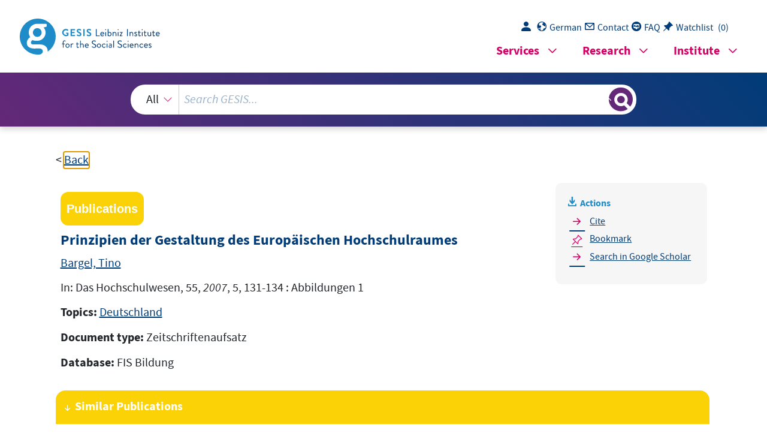

--- FILE ---
content_type: text/html; charset=UTF-8
request_url: https://search.gesis.org/services/get_stella_recommendation.php?doc_id=fis-bildung-805569&click_path=fis-bildung-805569&hostType=prod
body_size: 104892
content:
{"hits":{"total":{"value":10,"relation":"eq"},"hits":[{"_index":"gesis-24-01-2026-02-00-55","_id":"cews-2-811496","_version":1,"_seq_no":47595,"_primary_term":1,"found":true,"_source":{"title":"Migration, Mobilit\u00e4t und soziale Ungleichheit in der Hochschulbildung","id":"cews-2-811496","date":"2021","date_recency":"2021","type":"publication","person":["Jungbauer-Gans, Monika","Gottburgsen, Anja"],"person_sort":"Jungbauer-GansGottburgsen","links":[],"subtype":"in_proceedings","document_type":"Monographie","coreDoctypeLit":["Monographie"],"coreAuthor":["Jungbauer-Gans, Monika","Gottburgsen, Anja"],"corePublisher":"Springer Fachmedien Wiesbaden; Ciando","corePagerange":"220 S.","data_source":"GESIS-CEWS","index_source":"GESIS-CEWS","link_count":0,"gesis_own":1,"fulltext":0,"thematic_collection":"Geschlecht und Wissenschaft","thematic_collection_en":"Gender and science"},"system_type":"BASE","doc_rank":1,"rid":15424539},{"_index":"gesis-24-01-2026-02-00-55","_id":"gesis-solis-00635141","_version":1,"_seq_no":355463,"_primary_term":1,"found":true,"_source":{"title":"Die Exzellenzinitiative und die Hierarchisierung des deutschen Hochschulsystems","id":"gesis-solis-00635141","date":"2015","date_recency":"2015","portal_url":"http:\/\/sowiport.gesis.org\/search\/id\/gesis-solis-00635141","type":"publication","person":["Hartmann, Michael"],"person_sort":"Hartmann","source":"In: Bildung und Klassenbildung, kritische Perspektiven auf eine Leitinstitution der Gegenwart, Hans-Peter M\u00fcller <Hrsg.> ; Tilman Reitz <Hrsg.>, Weinheim, Beltz Juventa, 2015, S. 208-230","links":[],"subtype":"in_proceedings","publisher":"GESIS","database":"SOLIS - Sozialwissenschaftliches Literaturinformationssystem","document_type":"Sammelwerksbeitrag","coreAuthor":["Hartmann, Michael"],"coreSjahr":"2015","coreSverl":"Beltz Juventa","coreSatit":"Bildung und Klassenbildung","coreSseries":["Wirtschaft und Gesellschaft. Lebensf\u00fchrung im 21. Jahrhundert"],"corePagerange":"208-230","coreIsbn":"978-3-7799-2997-0","coredoctypelitadd":["Aufsatz"],"coreLanguage":["Deutsch (DE)"],"coreSort":"Weinheim","data_source":"GESIS-Literaturpool","link_count":0,"gesis_own":1,"fulltext":0,"index_source":"OUTCITE","literature_collection":"GESIS-Literaturpool"},"system_type":"EXP","doc_rank":2,"rid":15424539},{"_index":"gesis-24-01-2026-02-00-55","_id":"fis-bildung-1038129","_version":1,"_seq_no":358498,"_primary_term":1,"found":true,"_source":{"title":"Empfehlungen zur Gestaltung des Verh\u00e4ltnisses von beruflicher und akademischer Bildung","id":"fis-bildung-1038129","date":"2014","date_recency":"2014","portal_url":"http:\/\/sowiport.gesis.org\/search\/id\/fis-bildung-1038129","type":"publication","topic":["Deutschland"],"source":"Darmstadt, 2014, 114 S., (Drucksache \/ Wissenschaftsrat#Bd.#3818-14)","links":[{"label":"Volltext","link":"http:\/\/www.wissenschaftsrat.de\/download\/archiv\/3818-14.pdf"}],"subtype":"book","publisher":"DIPF","database":"FIS Bildung","document_type":"Buch","institutions":["Wissenschaftsrat"],"coreCorpEditor":["Wissenschaftsrat"],"coreSseries":["Drucksache \/ Wissenschaftsrat#Bd.#3818-14"],"coreLanguage":["Deutsch (DE)"],"data_source":"GESIS-Literaturpool","link_count":0,"gesis_own":1,"fulltext":1,"index_source":"OUTCITE","literature_collection":"GESIS-Literaturpool"},"system_type":"BASE","doc_rank":3,"rid":15424539},{"_index":"gesis-24-01-2026-02-00-55","_id":"fis-bildung-994104","_version":1,"_seq_no":351541,"_primary_term":1,"found":true,"_source":{"title":"Programmatische Konzepte der Hochschulentwicklung in Deutschland seit 1945","id":"fis-bildung-994104","date":"2012","date_recency":"2012","portal_url":"http:\/\/sowiport.gesis.org\/search\/id\/fis-bildung-994104","type":"publication","topic":["Hochschulpolitik","Hochschule","Konzeption","DDR","Deutschland"],"person":["Pasternack, Peer","Wissel, Carsten von"],"person_sort":"PasternackWissel","source":"In: Expertisen f\u00fcr die Hochschule der Zukunft. Demokratische und soziale Hochschule., 21-72 : Tabellen 1","links":[],"subtype":"in_proceedings","publisher":"DIPF","database":"FIS Bildung","document_type":"Sammelwerksbeitrag","coreAuthor":["Pasternack, Peer","Wissel, Carsten von"],"coreSatit":"Expertisen f\u00fcr die Hochschule der Zukunft. Demokratische und soziale Hochschule.","coreSseries":["Klinkhardt Forschung"],"corePagerange":"21-72","coreIsbn":"978-3-7815-1840-7","coreLanguage":["Deutsch (DE)"],"data_source":"GESIS-Literaturpool","link_count":0,"gesis_own":1,"fulltext":0,"index_source":"OUTCITE","literature_collection":"GESIS-Literaturpool"},"system_type":"EXP","doc_rank":4,"rid":15424539},{"_index":"gesis-24-01-2026-02-00-55","_id":"cews-2-810436","_version":1,"_seq_no":47702,"_primary_term":1,"found":true,"_source":{"title":"Das Bildungswesen in der Bundesrepublik Deutschland 2016\/2017 : Darstellung der Kompetenzen, Strukturen und bildungspolitischen Entwicklungen f\u00fcr den Informationsaustausch in Europa","id":"cews-2-810436","date":"2019","date_recency":"2019","type":"publication","person":["Eckhardt, Thomas","Sekretariat der St\u00e4ndigen Konferenz der Kultusminister der L\u00e4nder in der Bundesrepublik Deutschland"],"person_sort":"EckhardtSekretariat der St\u00e4ndigen Konferenz der Kultusminister der L\u00e4nder in der Bundesrepublik Deutschland","links":[{"label":"Link","link":"http:\/\/https:\/\/www.kmk.org\/fileadmin\/Dateien\/pdf\/Eurydice\/Bildungswesen-dt-pdfs\/dossier_de_ebook.pdf"}],"subtype":"journal_article","document_type":"Graue Literatur, Bericht","coreDoctypeLit":["Graue Literatur, Bericht"],"coreAuthor":["Eckhardt, Thomas","Sekretariat der St\u00e4ndigen Konferenz der Kultusminister der L\u00e4nder in der Bundesrepublik Deutschland"],"coreEditor":["Sekretariat der St\u00e4ndigen Konferenz der Kultusminister der L\u00e4nder in der Bundesrepublik Deutschland"],"corePagerange":"248 S.","data_source":"GESIS-CEWS","index_source":"GESIS-CEWS","link_count":0,"gesis_own":1,"fulltext":1,"thematic_collection":"Geschlecht und Wissenschaft","thematic_collection_en":"Gender and science"},"system_type":"BASE","doc_rank":5,"rid":15424539},{"_index":"gesis-24-01-2026-02-00-55","_id":"gesis-ssoar-27718","_version":4,"_seq_no":418065,"_primary_term":1,"found":true,"_source":{"title":"Studienstrukturreform an deutschen Hochschulen: soziale Herkunft und Bildungsentscheidungen ; eine empirische Zwischenbilanz zum Bologna-Prozess","id":"gesis-ssoar-27718","date":"2008","date_recency":"2008","abstract":"'Im Jahr 1999 wurde mit der 'Bologna-Erkl\u00e4rung' das Ziel formuliert, bis zum Jahr 2010 einen einheitlichen europ\u00e4ischen Hochschulraum zu schaffen. Seither befindet sich die deutsche Hochschullandschaft mit der sukzessiven Einf\u00fchrung einer gestuften, st\u00e4rker berufsorientierten und zeitlich eingegrenzten Studienstruktur mit den Abschl\u00fcssen 'Bachelor' und 'Master' in einer tiefgreifenden Umbruchsituation. In der Bundesrepublik Deutschland ist von politischer Seite mit der Umstellung auf die neue Studienstruktur auch die Erwartung verbunden, die im OECD-Vergleich geringe Studierbereitschaft der Schulabg\u00e4nger\/innen mit Hochschulreife nachhaltig zu erh\u00f6hen und insbesondere Studienberechtigte aus niedrigen Sozialschichten zur Aufnahme eines Studiums zu motivieren. Bislang existieren keine empirischen Studien, die die Auswirkungen des Bologna-Prozesses auf soziale Ungleichheiten beim \u00dcbergang in die nachschulische Ausbildung theoretisch fundiert analysieren. Einen Beitrag dazu, diesen wei\u00dfen Fleck einzudunkeln, leistet das vorliegende SOFI-Arbeitspapier, das eine gek\u00fcrzte und \u00fcberarbeitete Fassung der Magisterarbeit der Verfasserin ist. Zentrale Frage des Papiers ist, ob sich im Untersuchungszeitraum 2002 bis 2005 die im Zusammenhang mit den Bologna-Zielen (politisch intendierten) Tendenzen identifizieren lassen, wonach sich mit der Studienreform an deutschen Hochschulen die Studierbereitschaft von Schulabg\u00e4nger\/innen insgesamt erh\u00f6ht und sich au\u00dferdem soziale Disparit\u00e4ten beim \u00dcbergang in das Hochschulstudium verringern. Die empirischen Analysen basieren auf eigenst\u00e4ndigen Auswertungen der HIS-Studienberechtigtenbefragungen 2002, 2004 und 2005. Als zentrales Ergebnis dieser Analysen bleibt festzuhalten, dass bis 2005 die Studienreform weder die Studierbereitschaft der Studienberechtigten insgesamt erh\u00f6ht hat noch Studienberechtigte niedriger Sozialschichten in st\u00e4rkerem Umfang f\u00fcr ein Studium motiviert hat.' (Autorenreferat)","portal_url":"http:\/\/www.ssoar.info\/ssoar\/handle\/document\/27718","type":"publication","topic":["Bundesrepublik Deutschland","soziale Herkunft","Bildungsmotivation","Bologna-Prozess","Bildungseinrichtung","Strukturreform","Bildungsverhalten","soziale Schicht","Entscheidung","Studium","Reform","Bildungschance","Hochschulpolitik"],"person":["Kretschmann, Claudia"],"person_sort":"Kretschmann","links":[{"label":"URN","link":"http:\/\/nbn-resolving.de\/urn:nbn:de:0168-ssoar-277186"}],"document_type":"Arbeitspapier","coreAuthor":["Kretschmann, Claudia"],"coreCorpEditor":"Soziologisches Forschungsinstitut an der Universit\u00e4t G\u00f6ttingen e.V. (SOFI)","coreSjahr":"2008","coreZsband":"3","publishLocation_str_mv":"G\u00f6ttingen","coreLanguage":"de","urn":"urn:nbn:de:0168-ssoar-277186","data_source":"GESIS-SSOAR","index_source":"GESIS-SSOAR","database":"SSOAR - Social Science Open Access Repository","link_count":1,"gesis_own":1,"fulltext":1,"metadata_quality":10,"full_text":"                                                                                        Soziologisches Forschungsinstitut   SOFI      G\u00f6ttingen                   Claudia Kretschmann  Studienstrukturreform an  deutschen Hochschulen:   Soziale Herkunft und Bildungsentscheidungen  Eine empirische Zwischenb ilanz zum Bologna-Prozess    SOFI Arbeitspapier   I    SOFI Working Paper     2008-3        Soziologisches Forschungsinstitut G\u00f6ttingen (SOFI)   an der Georg-August-Universit\u00e4t       Sociological Research Institute Goettingen (SOFI)    Friedl\u00e4nder Weg 31  I  37085 G\u00f6ttingen  I  Germany      www.sofi.uni-goettingen.de  I  sofi@sofi.uni-goettingen.de  Tel.: + 49 551 522 - 050  I  Fax: + 49 551 522 - 0588                                                     und Bildungsentscheidungen Eine empirische Zwischenbilanz zum  Bologna-Prozess. SOFI Arbeitspapier  I  SOFI Working Paper 2008-3. G\u00f6ttingen: SOFI.     \u00a9 SOFI  |  ISSN: 1864-6999         Zitationshinweis  |  Citation:      Kretschmann, Claudia (2008).    Studienstrukturreform an deutschen Hochschulen: Soziale Herkunft                           Zusammenfassung   Im Jahr 1999 wurde mit der \"Bologna-Erkl\u00e4rung \" das Ziel formuliert, bis zum Jahr 2010  einen einheitlichen europ\u00e4ischen Hochschulra um zu schaffen. Seither befindet sich die  deutsche Hochschullandschaft mit der sukze ssiven Einf\u00fchrung einer gestuften, st\u00e4rker berufsorientierten und zeitlich eingegrenzten  Studienstruktur mit den Abschl\u00fcssen \"Bachelor\" und \"Master\" in einer tiefgreifende n Umbruchsituation. In der Bundesrepublik  Deutschland ist von politischer Seite mit der  Umstellung auf die neue  Studienstruktur auch  die Erwartung verbunden, die im OECD-Verglei ch geringe Studierbere itschaft der Schulabg\u00e4nger\/innen mit Hochschulreife nachhalt ig zu erh\u00f6hen und insbesondere Studienberechtigte aus niedrigen Sozialschichten zur  Aufnahme eines Studiums zu motivieren. Bislang existieren keine empirischen Studien,  die die Auswirkungen des Bologna-Prozesses  auf soziale Ungleichheiten beim \u00dcbergang  in die nachschulische Ausbildung theoretisch  fundiert analysieren. Einen Beitrag dazu, dies en wei\u00dfen Fleck einzudunkeln, leistet das  vorliegende SOFI-Arbeitspapi er, das eine gek\u00fcrzte und \u00fcbe rarbeitete Fassung der Magisterarbeit der Verfasserin ist. Zentrale Frage  des Papiers ist, ob sich im Untersuchungszeitraum 2002 bis 2005 die im Zusammenhang mit den  Bologna-Zielen (polit isch intendierten)  Tendenzen identifizieren lassen, wonach sich  mit der Studienreform an deutschen Hochschulen die Studierbereitscha ft von Schulabg\u00e4nger\/innen insg esamt erh\u00f6ht und sich au\u00dferdem soziale Disparit\u00e4ten beim \u00dcbergang in  das Hochschulstudium verringern. Die empirischen Analysen basieren auf eigenst\u00e4ndige n Auswertungen der HIS-Studienberechtigtenbefragungen 2002, 2004 und 2005. Als zentrales Ergebni s dieser Analysen  bleibt festzuhalten, dass bis 2005 die Studi enreform weder die Studierbe reitschaft der Studienberechtigten insgesamt erh\u00f6ht hat noch Studienberechti gte niedriger Sozialsc hichten in st\u00e4rkerem  Umfang f\u00fcr ein Studium motiviert hat.    4.3 Statistische Verfahren..................................................................................................29  Empirische Ergebnisse - Soziale Disparit\u00e4ten beim \u00dcbergang in die nachschulische 5  Ausbildung..................................................................................................................... ....30   5.1 Sozialschichttypische \u00dcbergangsquoten  in die nachschulische Ausbildung...............30  5.2  Mikrosoziologische Perspektive:   Theorie rationaler Bildung sentscheidungen (Boudon 1974).......................................33  5.3 Mesosoziologische Perspektive:  Bildungszertifikate als Form sozialer Schlie\u00dfung (Collins 1979)...............................43  6 Zusammenfassung und Schlussfolgerung .......................................................................55   6.1  Soziale Disparit\u00e4ten beim Hochschul\u00fcbergang:  Die mikrosoziologische Perspektive der Bildungsentscheidungen .............................55  6.2  Soziale Disparit\u00e4ten beim Hochschul\u00fcbergang:  Die mesosoziologische Perspektive de r institutionalisierten Selektionsmechanismen...............................................................................................................57 Literaturver 7 zeichnis..........................................................................................................6 1     Inhaltsverzeichnis  1  Einleitung..................................................................................................................... ........1   2  Der Bologna-Prozess: Schaffung ein es europ\u00e4ischen Hochschulraums.........................3   2.1  Die Umsetzung der Bologna-Ziele im deutschen Hochschulsystem.............................4  2.2  Die Thematisierung der sozialen Dimension im Bologna-Prozess................................7  3  Theoretische Bez\u00fcge und empirische Ergebnisse zur Genese und  Reproduktion von Bildungsungleichheiten.......................................................................9   3.1  Die empirische Ausgangslage........................................................................................9  3.2  Sozial disparate Bildungsentscheidungen - Die Unterscheidung zwischen  prim\u00e4ren und sekund\u00e4ren  Herkunftseffekten...............................................................11  3.3  Differenzierung im Bildungssystem: Bildungszertifikate als Form sozialer  Schlie\u00dfung...................................................................................................................17   4   Methode........................................................................................................................ ......21   4.1 Datengrundlage............................................................................................................2 1  4.2 Operationalisierungen..................................................................................................23    Tabellenanhang        i   Bildung nach wie vor \"vererbt\" wird: Ob ei n junger Mensch ein St udium aufnimmt oder  nicht, h\u00e4ngt in der Bundesrepublik immer  noch ma\u00dfgeblich von seiner sozialen Herkunft  ab (vgl. Isserstedt  et al. 2007).    In der sozialwissenschaftlichen  Bildungsforschung existieren eine Vielzahl theoretisch  und empirisch fundierter Erkl\u00e4rungsversuche  f\u00fcr die Genese und Reproduktion von sozial  bedingten Bildungsungleichheite n. Sehr prominent vertre ten sind vor allem RationalChoice-Erkl\u00e4rungsmodelle, die in Anlehnung an  Boudon (1974) in den individuellen sozialschichtabh\u00e4ngig unterschied lichen Bildungsaspirationen un d -entscheidungen die zentralen sozialen Mechanismen f\u00fcr die Persiste nz von Bildungsungleichheiten identifizieren. 1. Einleitung  \"Das ist besch\u00e4mend f\u00fcr eine Demokratie. Wir m\u00fcssen endlich die soziale Selektivit\u00e4t des deutschen Bildungs- und Hochschulsystems \u00fcberwinden.\"   Diese Aussage ist nicht, wie auf den ersten  Blick vermutet werden k\u00f6nnte, in den 1960er  Jahren im Zusammenhang mit den Bestrebungen  nach mehr Bildungsgerechtigkeit get\u00e4tigt  worden. Vielmehr wurde diese Forderung nach  \"sozialer \u00d6ffnung\" der Hochschulen vom  Pr\u00e4sidenten des Deutschen Stude ntenwerks Professor Rolf Dobischat im Juni 2007 im Zusammenhang mit der Ver\u00f6ffentlichung der  Ergebnisse der 18. Sozialerhebung des Deutschen Studentenwerks zur wirtschaftlichen und  sozialen Lage der Studierenden in der  Bundesrepublik erhoben (Dobischat 2007). Diese  neue Studie belegt, dass 40 Jahre nach  Bildungsreform und Bildungsexpansion und offenbar allen Reformbem\u00fchungen zum Trotz  1 In  diesen handlungstheoretischen Erkl\u00e4rungsans\u00e4t zen werden die institutionellen Strukturen  des Bildungssystems lediglich als Kontextb edingungen f\u00fcr individue lle Bildungsentscheidungen ber\u00fccksichtigt. Dass je doch die institutionelle Ausg estaltung des Bildungswesens  in einer komplexen Wechselwirkung mit  Bildungsentscheidungen steht und einen \"eigenen\" Erkl\u00e4rungsbeitrag zur Persistenz ungleich er Bildungschancen leis tet, wird deutlich,  wenn man sich vergegenw\u00e4rtigt, dass die Fo rderung einer \"sozialen \u00d6ffnung\" der Hochschulen auch in den Zielkatalog des eur op\u00e4ischen Bologna-Prozesses aufgenommen wurde. Im Jahr 1999 wurde mit der \"Bologna-Erkl\u00e4 rung\" das Ziel formuliert, bis zum Jahr  2010 einen einheitlichen  europ\u00e4ischen Hochschulraum zu schaffen. 2 Seither befindet sich  die deutsche Hochschullandschaft mit der sukz essiven Einf\u00fchrung eine r gestuften, st\u00e4rker  berufsorientierten und zeitlich eingegrenzten  Studienstruktur mit den Abschl\u00fcssen \"Bachelor\" und \"Master\" in einer ti efgreifenden Umbruchsituation.   Dass die Entwicklung eines europ\u00e4ischen Ho chschulraums eine \"soziale Dimension\"  besitze und der Abbau von sozi aler Ungleichheit sowie di e Schaffung geeigneter Studienund Lebensbedingungen f\u00fcr die Studierenden be r\u00fccksichtigt werden m\u00fcsse, wurde allerdings nicht schon 1999, sondern erst auf der Bo logna-Folgekonferenz  im Jahr 2005 in Bergen als weiteres Ziel in den Ma\u00dfnahmenka talog des Bologna-Prozesses aufgenommen. 3   In der Bundesrepublik Deutschland ist von po litischer Seite mit der Umstellung auf die  neue Studienstruktur die Erwa rtung verbunden, die im OECD -Vergleich geringe Studierbereitschaft der Schulabg\u00e4 ngerInnen mit Hochschulreife 4 nachhaltig zu erh\u00f6hen und insbesondere Studienberechtigte aus niedrigen Sozial schichten zur Aufnahme  eines Studiums zu  motivieren (vgl. M\u00fcller\/Pollak [2004] 2007: 305;  vgl. Kerst et al. 2005: 51). Mit der Studienreform werden an den Hochschulen neue Institutionen implementiert, die Einfluss auf                                                     1 Einen kritischen \u00dcberblick \u00fcber die verschiedenen und  teilweise divergierenden Erkl\u00e4rungsans\u00e4tze gibt  Kristen (1999).  2 Wortlaut der \"Bologna-Erkl\u00e4rung\": http:\/\/www.b mbf.de\/pub\/bologna_deu.pdf (Zugriff: Mai 2007).  3 Wortlaut des Bergen-Kommuniqu\u00e9s: http:\/\/www.bmbf.de\/pub\/bergen_kommunique_dt.pdf (Zugriff: Mai  2007).  4 Nachfolgend werden im Rahmen dieser Arbeit Schulabg\u00e4ngerInnen, die die Hochschulreife erworben haben, als \"Studienberechtigte\" bezeichnet.   Claudia Kretschmann    Studienstrukturreform an deutschen Hochschulen    die Bildungsentscheidungen de r Studienberechtigten nehmen  und damit auch auf soziale  Disparit\u00e4ten beim Hochschulzugang wirken k\u00f6nnen.   Bislang existieren - soweit der Verfasserin dieser Arbeit bekannt ist - keine empirischen Studien, die die Auswirkungen des Bolo gna-Prozesses auf soziale Ungleichheiten  beim \u00dcbergang in die nachschulische Ausb ildung theoretisch f undiert analysieren. 5   Mit der vorliegenden Arbeit wird der Ve rsuch unternommen, dieses empirische wie  auch theoretische Manko in der empirisc hen Bildungsforschung zu mindern, indem die  sozialschichttypischen Bildungsentscheidungen  der Studienberechtigte n unter besonderer  Ber\u00fccksichtigung der neuen institutionellen Au sgestaltung des Hochschulwesens einer in  einen theoretischen Bezugsrahmen eingebe tteten empirischen \u00dcberpr\u00fcfung unterzogen  werden. Im Mittelpunkt dieser Ar beit steht damit die Frage,  ob sich im Untersuchungszeitraum 2002 bis 2005 die im Zusammenhang mit den  Bologna-Zielen (politisch intendierten)  Tendenzen identifizieren lassen, wonach sich  mit der Studienreform an deutschen Hochschulen die Studierbereitschaft von Schulabg\u00e4 ngerInnen insgesamt erh\u00f6ht und sich au\u00dferdem soziale Disparit\u00e4ten beim \u00dcbergang in  das Hochschulstudium verringern. Dabei richtet sich der Fokus einerseits  auf einer mikrosoziologische n Ebene auf sozialschichtabh\u00e4ngig unterschiedliche Bildungsaspirationen  und Bildungsentscheidungen der Studienberechtigten und andererseits auf einer mesosozi ologischen Ebene auf Strukturmerkmale und  Regulierungsprinzipien des Hochschulsystem s mit (neuen) sozialschichtabh\u00e4ngigen Zugangs-, Berechtigungs- und Exklusionsregeln.  In diesem Zusammenhang muss einschr\u00e4nkend darauf hingewiesen werden, dass seit de r Einf\u00fchrung der neuen Studienstruktur erst  wenige Jahre vergangen sind  und die Situation an den Ho chschulen von einer hohen Ver\u00e4nderungsdynamik hinsichtlich Studienangebo t und Studiennachfrage gepr\u00e4gt ist. Auch  standen f\u00fcr die empirischen Analysen im Ra hmen dieser Arbeit die Daten der Studienberechtigtenbefragungen des HIS  lediglich bis zum Jahr 2005 zu r Verf\u00fcgung. Von daher sind  die Analysen der vorliegenden Arbeit als th eoretisch fundierte und empirisch gest\u00fctzte  \"Zwischenbilanz\" zur Implementation der ge stuften Studienstruktur zu verstehen.  Aufbau der Arbeit  Die vorliegende Arbeit ist in einen theoretisc hen und in einen empirischen Teil gegliedert.  Der theoretische Hintergrund unter teilt sich in zwei Ka pitel. In Kapitel 2 wird zun\u00e4chst das  im Jahr 1999 in der \"Bologna-E rkl\u00e4rung\" formulierte Vorhaben  europ\u00e4ischer Regierungen,  bis zum Jahr 2010 einen einheitlichen europ\u00e4 ischen Hochschulraum zu schaffen, dargestellt und detailliert im  Hinblick auf die Umsetzung der Bologna-Ziele in der Bundesrepublik Deutschland beschrieben. Das Kapitel 3   befasst sich mit sozialen Disparit\u00e4ten der Bildungsbeteiligung und gibt einen kurzen \u00dcberblic k \u00fcber die Entwicklung  der Bildungsbeteiligung im postsekund\u00e4ren Bildungsbereich  seit der Bildungsexpansion der 1960er Jahre.  Daran anschlie\u00dfend wird in Anlehnung an  Boudon (1974) ein theoretischer Bezugsrahmen  zur Analyse individueller Bildungsentschei dungen dargestellt, denen sozialschichtabh\u00e4ngig unterschiedliche Kosten-Nutzenkalkula tionen zugrunde liegen. Zum anderen wird  der Blick auf die institutionelle Struktur de s Bildungssystems gerichtet. Unter Bezugnahme  auf Collins (1979) These des Kredentialismus so ll aufgezeigt werden, mit welchen institutionalisierten Allokations- und Selektionsm echanismen die Institution Hochschule dazu  beitr\u00e4gt, dass soziale Ungleichheiten \u00fcbe r Bildungszertifikate reproduziert werden.                                                     5 Lediglich in einer Studie aus dem Jahr 2006 mit dem Titel \"Bachelor-Studieng\u00e4nge aus Sicht studienberechtigter Schulabg\u00e4ngerInnen\" hat die Hochschul-Informations-System GmbH (nachfolgend HIS) die Akzeptanz und die Auswirkungen der neuen Studienstruktur auf die Studierbereitschaft der Schulabg\u00e4ngerInnen  einer deskriptiven Betrachtung unterzogen (vgl. Heine et al. 2006b).    2  der Hochschulrektorenkonferenz herausgegebenen \"Bologna-Reader II\" (vgl. HRK 2007a: 36). Seit dem  18.Mai 2007 geh\u00f6rt als 46. Land Montenegro ebenfalls dazu.  ne. In der \"Sorbonne-Erkl\u00e4rung\" beschlossen sie, sich  fortan f\u00fcr die Schaffung eines offenen europ\u00e4ischen  Raums f\u00fcr die Hochschulbildung einzusetzen und die gegenseitige Anerkennung akademischer Abschl\u00fcsse,  die Mobilit\u00e4t der Studierenden sowie deren Besch\u00e4fti gungschancen auf den europ\u00e4ischen Arbeitsm\u00e4rkten zu  erm\u00f6glichen und zu f\u00f6rdern (Joint Declaration on Harmonisation of the Architecture of the European Higher  Education System). Zur \"Sorbonn e-Erkl\u00e4rung\" siehe:  http:\/\/www.uni-heidelberg .de\/studium\/bologna\/euebene\/Bologna%20Dokumente\/Sorbonne_Erklaerung.pdf (Zugriff: Mai 2007).  Claudia Kretschmann    Studienstrukturreform an deutschen Hochschulen    Der empirische Teil der vorliegenden Arbeit gl iedert sich in zwei Kapitel. In Kapitel 4  erfolgen die Beschreibung der Datenbasis, di e Operationalisierung de r theoretischen Begriffe und die Beschreibung der angewendeten  statistischen Verfahren. Das Kapitel 5   stellt  die detaillierte Analyse der sozialen Dispar it\u00e4ten beim \u00dcbergang in die nachschulische  Ausbildung im Untersuchungszeitraum 2002 bis 2005  dar. Der Fokus richtet sich auf die  Frage, ob mit der Einf\u00fchrung der gestuften  Studienstruktur im Rahmen des BolognaProzesses Tendenzen auszumachen sind, wonach  sich die ungleichen Chancen beim Hochschulzugang f\u00fcr Studienberechtig te aus niedrigen Sozialschi chten verringern. Die Ergebnisse der Analysen werden in Kapite l 6 zusammengefasst und diskutiert.  2.  Der Bologna-Prozess: Schaffung  eines europ\u00e4is chen Hochschulraums Der Begriff \"Bologna-Prozess\" umfasst das Vo rhaben europ\u00e4ischer  Regierungen, bis zum  Jahr 2010 einen einheitlichen europ\u00e4ischen  Hochschulraum zu schaffen. Ausgangspunkt  dieses Prozesses und der Reformaktivit\u00e4ten wa r die geteilte Auffassung, dass die differenten nationalen Hochschulsysteme die erw \u00fcnschte Mobilit\u00e4t von Studierenden und HochschulabsolventInnen inne rhalb Europas hemmen. 6  Am 19.06.1999 wurde in der italienischen St adt Bologna die sogenannte \"BolognaErkl\u00e4rung\" (European Higher Educati on Area) von 25 europ\u00e4ischen Staaten 7 unterzeichnet. 8 In der Erkl\u00e4rung wird betont, dass die  Verbesserung der intern ationalen Wettbewerbsf\u00e4higkeit des europ\u00e4ischen Hochschulsystems  mit der Schaffung eines einheitlichen europ\u00e4ischen Hochschulraums bis zum Jahr 2010 erre icht werden solle. Als wesentliche Ziele  werden in der \"Bologna-Erkl \u00e4rung\" (1999) die Einf\u00fchrung eine s Systems leicht verst\u00e4ndlicher und vergleichbarer Abschl \u00fcsse, die Gliederung einer eur opaweit kompatiblen, in zwei  Hauptzyklen gegliederten Studienabsc hlussstruktur (undergraduate\/graduate) 9 sowie die  F\u00f6rderung der Mobilit\u00e4t von Studierenden, Ab solventInnen und Lehrpersonal durch die  Beseitigung von Mobilit\u00e4ts hemmnissen benannt.   Zeitgleich mit der \"Bologna-Erkl\u00e4rung\" wurd e eine follow-up-Struktur implementiert,  deren Aktivit\u00e4ten zusammen mit weiteren im  Zwei-Jahres-Rhythmus anvisierten MinisterInnenkonferenzen den Bologna-Prozess konstituiere n. Die vier bisher igen MinisterinnenFolgekonferenzen fanden 2001 in Prag, 2003 in  Berlin, 2005 in Bergen und 2007 in Lon6 Initiiert wurde der Bologna-Prozess in Paris. Dort tr afen sich im Mai 1998 die f\u00fcr Hochschulbildung zust\u00e4ndigen MinisterInnen aus Frankreich, Deutschland, Gro\u00dfbritannien und Italien an der Universit\u00e4t Sorbon7 Inzwischen umfasst der Bologna-Prozess 46 Staaten und reicht damit weit \u00fcber die Mitgliedsl\u00e4nder der  Europ\u00e4ischen Union hinaus. Welche L\u00e4nder dies im Einzelnen sind, kann nachgelesen werden in dem von  8 Vgl. Fu\u00dfnote 2.  9 In der \"Bologna-Erkl\u00e4rung\" wird die \"Harmonisierung\" der europ\u00e4ischen Hochschulsysteme in einen weiten Gestaltungsspielraum eingebunden:  Die Einf\u00fchrung von Abschl\u00fcssen  mit den expliziten Bezeichnungen  \"Bachelor\" und \"Master\"  wird nicht verlangt.    3  antwortung der einzelnen Bundesl\u00e4nder liegt, die sich in der St\u00e4ndigen Konferenz der Kultusminister der  L\u00e4nder in der Bundesrepublik Deutschland (nachfolgend KMK) koordinieren. Die hochschulpolitische  Rahmengesetzgebung erfolgt seit 1976 auf der Bundes ebene auf der Grundlage des Hochschulrahmengesetzes (HRG). Die Implementation wird aber endg\u00fcltig in den jeweiligen Landeshochschulgesetzen vollzogen.  Dies erkl\u00e4rt die unterschiedliche l\u00e4ndertypische Ausgestaltung und Umsetzung des Bologna-Prozesses. Die  Hochschulgesetze des Bundes und der L\u00e4nder k\u00f6nnen auf der Homepage des Deutschen Hochschulverbandes  unter http:\/\/www.hochschulverband.de\/cms\/index.php?id =100 (Zugriff: Oktober 2007) abgerufen werden.  randInnenstudium als dritter Zyklus in den Bologna -Prozess einbezogen wurde ( vgl. Berliner-Kommuniqu\u00e9  2003).  Claudia Kretschmann    Studienstrukturreform an deutschen Hochschulen    don statt. 10 Der urspr\u00fcngliche Zielkatalog der \"B ologna-Erkl\u00e4rung\" wurde bis heute kontinuierlich erweitert. 11  In welchem Ausma\u00df der Bologna-Prozess in  den einzelnen Unterz eichnerstaaten mit  den heterogenen nationalen Bildungssystem en acht Jahre nach der Unterzeichnung der  \"Bologna-Erkl\u00e4rung\" und drei Jahre vor dem  anvisierten Zielzeit punkt vorangeschritten  ist, steht nicht im Mittelpunkt dieser Arbeit  und wird deshalb auch nicht weiter vertieft. 12  Vielmehr wird im Folgenden detailliert be schrieben, wie in der Bundesrepublik Deutschland die Bologna-Ziele umsetzt werden. 13  2.1  Die Umsetzung der Bologna-Ziele  im deutschen Hochschulsystem  Deutschland geh\u00f6rt zu den vier Unterzeic hner-Staaten der \"Sorbonne -Erkl\u00e4rung\" aus dem  Jahr 1998 und kann deswegen als Mitinitiato r des Bologna-Prozesses angesehen werden.  Die Umstellung der herk\u00f6mmlichen Studienstru ktur auf die neuen ge stuften Studieng\u00e4nge  ist in Deutschland aber nicht erst durch  die \"Bologna-Erkl\u00e4rung\" angesto\u00dfen worden.  Vielmehr reicht die Diskussion um ein zweist ufiges System der Studienstruktur und -abschl\u00fcsse bis in die Zeit Ende der 1960er Jahr e zur\u00fcck. Bereits im Jahr 1966 beklagte der  Wissenschaftsrat 14 die \u00fcberlange Dauer des Studiums , die zahlreichen Studienabbr\u00fcche  und die \u00dcberbeanspruchung des Lehrpersonals  (vgl. Wissenschaftsra t 1966: 10). Er empfahl die Gliederung des Studiums in zwei separate Abschl\u00fcsse. 15 Die Empfehlungen des  Wissenschaftsrats, die darauf abzielten, m\u00f6glic hst viele Studierende in kurzer Zeit mit einem Abschluss auf den Arbeitsmarkt zu entl assen und nur einem kleinen privilegierten  Teil eine Weiterqualifizierung zu erm\u00f6glichen,  erwiesen sich inmitten der damaligen bildungspolitischen Reformdebatten um Chancengl eichheit beim Bildungszugang als nicht  durchsetzbar. Zu Beginn der 1970er Jahre wurd e allerdings mit de r Etablierung von Fach10 \"Prager-Kommuniqu\u00e9\": http:\/\/www.bmbf.de\/pub\/prag er_kommunique.pdf (Zugriff: Mai 2007); \"BerlinerKommuniqu\u00e9\": http:\/\/www.bmbf.de\/pub\/berlin_com munique.pdf (Zugriff: Mai 2007); \"BergenKommuniqu\u00e9\" (vgl. Fu\u00dfnote 3); \"London-Communiqu\u00e9\":  http:\/\/www.hrk-bologna.de\/bologna\/de\/ download\/dateien\/London_Communique_18May07.pdf (Zugriff: Mai 2007).  11 Im \"Prager Kommuniqu\u00e9\" (2001) wurden drei weitere Ziele festgelegt: Anerkennung des lebenslangen  Lernens, Einbeziehung der Hochschulen und der Studierenden als Partner sowie F\u00f6rderung der Attraktivit\u00e4t  des europ\u00e4ischen Hochschulraums f\u00fcr Studierende aus der ganzen Welt. Auf der Konferenz in Berlin im Jahr  2003 wurde die in zwei Hauptzyklen gegliederte Studienstruktur dahingehend modifiziert, dass ein Dokto12 F\u00fcr einen detaillierten \u00dcberblick \u00fcber den Stand der Einf\u00fchrung in ausgesuchten europ\u00e4ischen L\u00e4ndern  siehe bspw. Kehm et al. (2005) und EURYDICE (2005).  13 Bedingt durch die kulturf\u00f6deralistische Verfasstheit der Bundesrepublik zeigt sich bei der Umsetzung der  Vorgaben eine Besonderheit insofern, dass die Realisierung der Ziele der \"Bologna-Erkl\u00e4rung\" in der Ver14 Der Wissenschaftsrat wurde im Jahr 1957 von Bund  und L\u00e4ndern als wissenschaftspolitisches Beratungsgremium gegr\u00fcndet. Detaillierte Informationen zur Orga nisationsstruktur und zu den Arbeitsbereichen des  Wissenschaftsrats k\u00f6nnen abgerufen  werden unter http:\/\/\/www.wissenschaf tsrat.de (Zugriff: Oktober 2007).  15 Danach sollten alle Studierenden in einem zeitlich begrenzten Rahmen ein Studium mit einer berufsbef\u00e4higenden ersten Pr\u00fcfung abschlie\u00dfen, w\u00e4hrend die forschungsinteressierten und \"bef\u00e4higten\" Studierenden in  einem Aufbaustudium die M\u00f6glichkeiten zur \"Entfaltung ihrer F\u00e4higkeiten\" erhalten sollten (vgl. Wissenschaftsrat 1966: 14).    4  (vgl. KMK 1997: 4). Mit der Studienst rukturreform wurde (erneut) das Zi el verbunden, die Qualit\u00e4t der Lehre zu sichern, die Studienzeiten zu verk\u00fcrzen und die Studienabbruchquoten zu verringern, um so einer gr\u00f6\u00dferen Zahl von Studierenden zu erm\u00f6glichen, die Universit\u00e4t nach einer k\u00fcrzeren Studiendauer mit einem  qualifizierten Abschluss zu verlassen (vgl. KMK 1997: 6).  (vgl. KMK 1996: 8).  Claudia Kretschmann    Studienstrukturreform an deutschen Hochschulen    hochschulen als neuen terti\u00e4 ren Bildungsinstitutionen mit ei ner \"anwendungsorientierten\"  Ausbildung im Gegensatz zum \"theoriegeleite ten\" universit\u00e4ren  Studium die Differenzierung des Hochschulsystems auf andere Weise realisiert. 16  Ende der 1990er Jahre wurde die Diskussion um  die Reform der Studienstruktur wieder  aufgegriffen, diesmal jedoch im Kontext eine r Internationalisierung  der Studienstruktur.  1996 sprach die KMK in ihrem Bericht zur \"S t\u00e4rkung der internati onalen Wettbewerbsf\u00e4higkeit des Studienstandorts  Deutschland\" von der mit Bund und Wissenschaftsorganisationen geteilten Sorge, dass die deutschen Hoch schulen f\u00fcr ausl\u00e4ndische Studierende zunehmend unattraktiver w\u00fcrden und forderte  daher die konsequente Umsetzung einer Studienstrukturreform (vgl. KMK 1996: 1). 17 Ein Jahr sp\u00e4ter f\u00fchrte die KMK weiter aus, dass  die Neustrukturierung des Studiensystems zuk\u00fcnf tig f\u00fcr alle Studierenden zum \"Kernst\u00fcck  der Hochschulstrukturreform\" erkl\u00e4rt  werden m\u00fcsste (vgl . KMK 1997: 3). 18 Die KMK  legte fest, dass die neuen Abschl\u00fcsse \"Bachel or\" und \"Master\" die tr aditionellen Abschl\u00fcsse \"Diplom\", \"Magister\" und \"Staatsexamen\" er g\u00e4nzen aber nicht er setzen sollten. Erst  l\u00e4ngerfristig werde sich herausstellen, so  die Auffassung der KMK, ob sich die neuen Studieng\u00e4nge neben den herk\u00f6mmlichen etabliert en oder ob sie insgesamt oder ggf. nur f\u00fcr  einzelne F\u00e4cher die bisherigen Stud ieng\u00e4nge ersetzten (vgl. KMK 1997: 4).   Noch vor der Unterzeichnung der \"Bologna-Erk l\u00e4rung\" wurden im August 1998 im Zuge der vierten Novelle des Hochschulrahme ngesetzes (nachfolgend HRG) die neuen Studienabschl\u00fcsse gesetzlich verankert. Die Bachelor- und Masterstudieng\u00e4nge konnten nun  an Universit\u00e4ten und Fachhochschulen \"zu r Erprobung\" eingef\u00fchrt werden. Im August  2002 wurde das neue Graduierungssystem mit de n gestuften Abschl\u00fcssen in das Regelangebot der Hochschulen \u00fcberf\u00fchrt. 19  Mit der gesetzlichen Verankerung ist allerd ings - worauf bereit s der KMK-Beschluss  aus dem Jahr 1997 hinweist - keine bundeswei t einheitliche Einf\u00fchr ung der gestuften Studieng\u00e4nge verbunden. Die herk\u00f6mmlichen und di e neuen Studieng\u00e4nge stehen vielmehr  gleichberechtigt nebeneinander. 20 Derzeit herrscht (noch) di e Option des Parallelsystems  vor.   Nach Auffassung der KMK biete die Paralle lit\u00e4t von herk\u00f6mmlic hen und neuen Studienabschl\u00fcssen eine wichtige Voraussetzung f\u00fc r die Akzeptanz der neuen Studienstruktur  in Wissenschaft und Wirtschaft. 21 In ihrem Beschluss aus dem Jahr 2003 mit dem Titel \"10  Thesen zur Bachelor- und Masterstruktur in De utschland\" wird erneut verdeutlicht, \"dass  wichtige Gr\u00fcnde f\u00fcr eine Beibehaltung der be w\u00e4hrten Diplomstudienabschl\u00fcsse auch \u00fcber                                                     16 Siehe hierzu auch Keller (2004).  17 Als konkrete Ma\u00dfnahme schlug die KMK vor, das deutsche Studiensystem den anglo-amerikanischen  Studienabschl\u00fcssen anzun\u00e4hern und die international \u00fcblichen Grade \"Bachelor\" und \"Master\" zu verleihen  18 Hierzu z\u00e4hlten im Einzelnen die Einf\u00fchrung von gestuften und berufsqualifizierenden Bachelor- und Masterabschl\u00fcssen, die Einf\u00fchrung von Credit-Point-Systemen sowie die Modularisierung von Studienangeboten  19 Vgl. Fu\u00dfnote 12.  20 Dies bietet den Bundesl\u00e4ndern und Hochschulen formal drei Optionen: Erstens die Einf\u00fchrung eines Parallelsystems mit herk\u00f6mmlichen und neuen Studieng\u00e4ngen, zweitens die komplette Umstellung auf die neuen  Studieng\u00e4nge oder drittens die Beibehaltung der herk\u00f6mmlichen Studienstruktur.  21 Bereits im Jahr 2000 empfahl der Wissenschaftsrat, dass mittelfristig \"in allen Studienf\u00e4chern,  in denen  sich dies als sinnvoll erwiesen hat , nur noch gestufte Studieng\u00e4nge angeboten werden [sollten]\" (Wissenschaftsrat 2000: 31f.; Hervorhebung durch C.K.).    5  sem Grund gilt f\u00fcr deren Wertigkeit, dass B achelorabschl\u00fcsse eine Berechtigung wie Fachhochschul-Diplomabschl\u00fcsse verleihen und Mast erabschl\u00fcsse eine Berechtigung verleihen wie  Diplom- und Magisterabschl\u00fcsse an Universit\u00e4ten und gleichgestellten Hochschulen.  Claudia Kretschmann    Studienstrukturreform an deutschen Hochschulen    das Jahr 2010 hinaus sprech en\" (KMK 2003a: 10. These). 22 Zur Ausgestaltung der gestuften Studienstruktur hat die KMK (2003c: 2ff. ) folgende Rahmenbedingungen festgelegt:    Einf\u00fchrung eines Akkreditierungsverfahrens  f\u00fcr die Bachelor- und Masterstudieng\u00e4nge. 23    Einf\u00fchrung einer zweistufigen Studienstruktur  an Universit\u00e4ten und Fachhochschulen mit einem ersten berufsqualifizierenden Abschluss \"B achelor\". Die Regelst udienzeit betr\u00e4gt mindestens drei und h\u00f6chstens vier Jahre. Der \"Bachelor \" soll der Mehrzahl der Studierenden eine erste Berufseinm\u00fcndung erm\u00f6glichen.    Selektiver Zugang zum weitere n berufsqualifizierenden Abschlu ss des \"Master\", d. h., Zugangsvoraussetzung ist ein erster berufsqualifiz ierender Abschluss. Der Zugang zum Masterstudiengang soll von weiteren b esonderen Zugangsvoraussetzunge n abh\u00e4ngig gemacht werden.  Die Regelstudienzeit betr\u00e4gt mindestens ein Jahr  und h\u00f6chstens zwei Jahre. Eine Promotion ist  nach dem Abschluss des Masterstudiengangs m\u00f6glich.    Bachelor-Abschlusstitel werden  nicht mehr nach Hochschularten unterschieden. Lediglich die  Masterstudieng\u00e4nge werden nach diesen Profiltype n, d. h., der Zuordnu ng zu dem Typus \"st\u00e4rker anwendungsorientiert\" und \"st\u00e4rker fo rschungsorientiert\", differenziert.    Bachelor- und Masterstudieng\u00e4nge sind eigens t\u00e4ndige Studieng\u00e4nge und die Einf\u00fchrung des  neuen Studiensystems darf nicht zur Abwertung der traditionellen Abschl\u00fcsse f\u00fchren. Aus dieStand der Implementation von gestuften Studieng\u00e4ngen   Den von der Hochschulrektorenkonferenz (nac hfolgend HRK) ver\u00f6ffentlichten statistischen Daten ist zu entnehmen, dass das A ngebot an Bachelor- und Masterstudieng\u00e4ngen  kontinuierlich von 19 % des Gesamtangebots al ler Studienm\u00f6glichkeiten an den deutschen  Hochschulen im Sommersemester 2004 auf 48  % im Sommersemester 2007 angestiegen ist  (vgl. HRK 2007b: 7). 24 Bedingt durch das sehr viel brei tere Angebot an Studienf\u00e4chern,  werden an den Universit\u00e4ten absolut erheblic h mehr Bachelor-Studieng\u00e4nge angeboten als  an Fachhochschulen. Ein Blick auf die relativ en Anteile zeigt jedoch, dass die Umstellung  auf die Bachelor-Studienstruktur an den Fac hhochschulen erheblich we iter fortgeschritten  ist als an den Universit\u00e4ten. An den Fachhoc hschulen betr\u00e4gt der Anteil der BachelorStudieng\u00e4nge am gesamten Studienangebot  im Jahr 2005 knapp 31 % und im Jahr 2007  bereits 47 %, wohingegen an den Universit\u00e4te n im Jahr 2005 lediglich 16 % und im Jahr  2007 23 % des Gesamtangebots in gestufter St udienstruktur organi siert ist (vgl. HRK  2007b: 31). 25 Auch hinsichtlich des Angebots von B achelor-Studieng\u00e4ngen nach F\u00e4chergruppen und im Hinblick auf die Umstellung der  Studienstruktur in den einzelnen Bundesl\u00e4ndern zeigen sich ebenfalls gro\u00dfe  Unterschiede (vgl. HRK 2007b: 33ff.).                                                     22 Im Bereich der traditionellen Abschl\u00fcsse des Staatsexamens wurde in einzelnen Bundesl\u00e4ndern damit  begonnen, die Lehramtstudieng\u00e4nge auf die gestufte Studienstruktur umzustellen. Die weitergehende Umstellung von anderen Studieng\u00e4ngen, die mit einem Staatsexamen abschlie\u00dfen (bspw. Rechtswissenschaften,  Medizin, Pharmazie) ist in der hoch schulpolitischen Diskussion sehr umst ritten, und eine Umstellung auf die  neue Studienstruktur ist nicht absehbar (vgl. KMK 2004).  23 \"Durch die Akkreditierung wird in einem formalisiert en und objektivierbaren Ve rfahren festgestellt, dass  ein Studiengang strukturell und in fachlich-inhaltlicher Hi nsicht sowie hinsichtlich seiner Berufsrelevanz den  Mindestanforderungen entspricht\" (KMK 2006b: 153).   24 Bislang sind f\u00fcr die Jahre vor 2004 von der HRK keine statistischen Daten zum Anteil der neuen gestuften  Studieng\u00e4nge am Gesamtangebot aller Studieng\u00e4nge ver\u00f6ffentlicht worden.  25 Bisher sind f\u00fcr die Jahre vor 2005 von der HRK keine statistischen Daten zum Anteil der neuen gestuften  Studieng\u00e4nge am Gesamtangebot, differenziert  nach Hochschulart, ver\u00f6ffentlicht worden.    6  Communiqu\u00e9 2007). F\u00fcr den Vergleich der in den am Bologna-Prozess beteiligten L\u00e4ndern unterschiedlich  ausgepr\u00e4gten Interaktion zwischen Bildung und sozialer Dimension wurde ein europ\u00e4isches Monitoringsystem (EURO STUDENT REPORT) eingerichtet (vgl. Schnitzer 2003: 16ff.).  hindert werden und staatliche Ma\u00dfnahmen zur finanz iellen und wirtschaftlichen Unterst\u00fctzung beinhalte.  Au\u00dferdem wurde festgelegt, dass es Aufgabe aller bete iligten L\u00e4nder sei, die vielf\u00e4ltigen Ungleichheitsformen zu erfassen und die l\u00e4ndertypischen Daten abzubilden (vgl. Bergen-Kommuniqu\u00e9 2005; vgl. Londondie Attraktivit\u00e4t moderner Modernis ierungsbegriffe\" besitze und der sozialen Dimension die \"positive konstruktive Ausstrahlung\" fehl e, stattdessen werde sie \"assoziiert mit Notwendigkeiten der Schadensbegrenzung und der l\u00e4stigen Sorge f\u00fcr Randgruppen des Systems\".  fentlichung \u00fcber die realisierten Ziele im  deutschen Hochschulsystem (vgl. KMK 2003b;  2004; 2005a; 2006a). Der Aspekt der sozialen Di mension wird erstmals im Jahr 2004 explizit erw\u00e4hnt. dass Hochschulbildung ein \u00f6ffentliches Gut und eine vom Staat wahrzunehmende Verpflichtung ist\"  (Berliner-Kommuniqu\u00e9 2003: Pr\u00e4ambel). kung des sozialen Zusammenhalts sowie den Abbau sozialer und geschlechtsspezifischer Ungleichheit auf nationaler und europ\u00e4ischer Ebene. In diesem  Zusammenhang bekr\u00e4ftigen die Ministerinnen und Minister ihre Auffassung,  deutung zu geben, in Einklang gebracht werden; dabei geht es um die St\u00e4rClaudia Kretschmann    Studienstrukturreform an deutschen Hochschulen    2.2  Die Thematisierung der sozialen  Dimension im Bologna-Prozess  In den vorangegangen Ausf\u00fchrungen wurden  die wesentlichen Ziele des BolognaProzesses dargestellt und aufgezeigt, wie di ese in der Bundesrepublik operationalisiert  werden. Ein Blick auf die wesentlichen Ziel e der \"Bologna-Erkl\u00e4rung\" offenbart, dass die  Ber\u00fccksichtigung der sozialen Dimension in dies er Erkl\u00e4rung nicht explizit thematisiert  wird. Dass die Einf\u00fchrung von gestuften Studi eng\u00e4ngen in ihren Auswirkungen auf die  Studierenden auch eine soziale Dimension bes itzt, ist erst auf der Bologna-Folgekonferenz  2001 in Prag - und dies auch nur auf Dr\u00e4nge n der Studierenden - in den Blickpunkt der  Debatten ger\u00fcckt (vgl. B\u00fclow-Schramm 2005: 168). 26   Im Jahr 2003 wurde die Ber\u00fccksichtigung de r sozialen Dimension im BerlinerKommuniqu\u00e9 explizit als weitere s wesentliches Ziel des Bologna-Prozesses festgelegt:  \"Die Notwendigkeit, die Wettbewerbsf\u00e4higkeit zu verbessern, muss mit dem  Ziel, der sozialen Dimension des Europ\u00e4ischen Hochschulraumes gr\u00f6\u00dfere Be27 In der Bundesrepublik wird se it 1952 im dreij\u00e4hrigen Abstand mit den Sozialerhebungen  des Deutschen Studentenwerks die wirtschaft liche und soziale Lage der Studierenden erfasst und dargestellt. 28 Im Zusammenhang mit der Umsetzung der Ziele des BolognaProzesses berichten seit dem Jahr 2003 einm al j\u00e4hrlich die KMK und das Bundesministerium f\u00fcr Bildung und Forschung (nachfolgend BMBF) in einer gemeinsamen Ver\u00f6f29 Trotz der inzwischen vielf\u00e4ltig vorhandene n Publikationen - als j\u00fcngste Ver\u00f6ffentlichung sei auf die Sozialerhebung des Deutsc hen Studentenwerks aus dem Jahr 2007 verwiesen (vgl. Isserstedt et al. 2007) -, denen  zufolge in Deutschland vor allem die akademi26 Schnitzer (2003: 8) f\u00fchrt in diesem Zusammenhang aus, die Vernachl\u00e4ssigung der sozialen Dimension sei  keine Besonderheit des Bologna-Prozesses und \"leichter gesagt als getan\", weil das Thema schlie\u00dflich \"nicht  27 Auf den Folgekonferenzen in Bergen und London wurde weiter konkretisiert, dass die Ber\u00fccksichtigung  der sozialen Dimension den Abbau von Mobilit\u00e4tshindernissen, einen gleichberechtigten Zugang zur Hochschulbildung, angemessene Studienbedingungen, die nicht von wirtschaftlichen oder sozialen Gr\u00fcnden be28 F\u00fcr die Ergebnisse der Sozialerhebungen ab 1997 siehe: http:\/\/www.sozialerhebungen.de (Zugriff: Oktober  2007).  29 Es wird ausgef\u00fchrt, dass der gleichberechtigte Hochschulzugang in Deutschland zwar gesetzlich garantiert  sei, die Sozialerhebungen des Deutschen Studentenwerks allerdings belegten, dass Studierende aus hohen  sozialen Herkunftsgruppen an den Hochschulen deutlic h \u00fcberrepr\u00e4sentiert seien (vgl. KMK 2004: 17). Daraus wird die Schlussfolgerung gezoge n, dass der sozialen Dimension vers t\u00e4rkte Beachtung geschenkt werden  m\u00fcsse (vgl. KMK 2004: 21). Was allerdings unter einer \"verst\u00e4rkten Beachtung\" zu verstehen ist, wird nicht  weiter ausgef\u00fchrt und bleibt damit unklar.    7  erkl\u00e4rt werden kann, warum die nachschul ischen Bildungsentscheidungen von Studienberechtigten sozialschi chtabh\u00e4ngig differieren. Claudia Kretschmann    Studienstrukturreform an deutschen Hochschulen    sche Bildung ein Privileg der hohen Herkunftssc hichten geblieben ist,  stehen im Mittelpunkt der \u00f6ffentlichen Wahrne hmung und Diskussionen der Bologna-Beschl\u00fcsse vornehmlich die Neuordnung der Studienstruktur mit  der Umstellung auf Bachelor- und Masterstudieng\u00e4nge und die kontroversen Einsch\u00e4tzung en der Auswirkungen auf die Bildungstraditionen an deutschen Hochschulen. 30 Der Aspekt der sozialen Dimension wird hingegen in  der umfangreichen (bildungssoziologischen)  Literatur zum Bologna-Prozess nur in wenigen Artikeln ausdr\u00fccklich thematisiert, haup ts\u00e4chlich von Studierenden bzw. StudierendenvertreterInnen verfasst sowi e in dem mit Unterst\u00fctzung de r Hans-B\u00f6ckler-Stiftung ver\u00f6ffentlichten \"Jahrbuch Hochschule gestalten 2005\". 31  Der Umsetzungsprozess der Bologna-Ziele wird  in der Bundesrepublik  von vielf\u00e4ltigen  weiteren Forderungen flankiert. Zu diesen ge h\u00f6ren die von politisch er Seite formulierte  Erwartung, die explizite berufs qualifizierende Ausrichtung de s Bachelor-Studiengangs mit  kurzer Studienzeit wirke der ung\u00fcnstigen demogr aphischen Arbeitskr\u00e4 fteentwicklung insofern entgegen, dass die im OECD-Vergleich  sehr niedrige Studier enden- und HochschulabsolventInnenquote nachhaltig erh\u00f6ht und da s hohe Ma\u00df an sozialer  Bildungsungleichheit  ebenso nachhaltig verringert  werde (vgl. M\u00fcller\/Pollak ([200 4] 2007: 305; vgl. Kerst et al.  2005: 51). In diesem Zusammenhang werden in der vorliegenden Arbeit im Hinblick auf  die durch den Bologna-Prozess angesto\u00dfene  Studienreform an deutschen Hochschulen  folgende Fragen in den Fokus der Aufmerksamkeit ger\u00fcckt:    Zeigen sich die politisch intendierten Tendenzen , dass sich mit der Studienreform in Deutschland die Studierquote insgesamt erh\u00f6ht?     Zeigen sich des Weiteren Tendenzen einer \"sozi alen \u00d6ffnung\" der Hochschulen insofern, dass  die neue Studienstruktur Studienberechtigte au s niedrigen sozialen Herkunftsgruppen zur Studienaufnahme motiviert, die sich bisher nur  unterdurchschnittlich f\u00fcr ein Hochschulstudium  entschieden haben?   Bevor im Rahmen dieser Arbeit anhand von Se kund\u00e4ranalysen der empirischen Datens\u00e4tze  des HIS diese Fragen beantwortet werden k\u00f6n nen, wird im folgenden Kapitel ein kurzer  \u00dcberblick \u00fcber die Entwicklung der sozial  disparaten Bildungsbeteiligung seit den 1960er  Jahren gegeben. Anschlie\u00dfend wird ein theoretischer Bezugsrahmen entwickelt, mit dem  32 In diesem Bezugsrahmen werden die  sozialen Mechanismen 33 identifiziert, mit denen Ursache-Wirkungszusammenh\u00e4nge  sozialer Bildungsungleichheiten begr\u00fcndet werden k\u00f6nnen.                                                     30 Beispielhaft sei hier auf die j\u00fcngste Ver\u00f6ffentlichu ng des \u00f6sterreichischen Philosophieprofessors Konrad  Paul Liessmann verwiesen, der in seinem Buch zur \"Theorie der Unbildung\" den Bologna-Prozess f\u00fcr die  \"Misere\" der europ\u00e4ischen Hochschulen verant wortlich macht (vgl. Liessmann 2006: 104ff.).  31  Siehe hierzu bspw. Berg und Weber (2006), Binz (2007) sowie das von G\u00fctzkow und Quai\u00dfer (2005) herausgegebene \"Jahrbuch Hochschule gestalten 2005\".  32 Im Rahmen dieser Arbeit wird der analytische Blic k auf den \u00dcbergang in die nachschulische Ausbildung  (Studium oder nicht-akademische Berufsausbildung) eingegrenzt. Dass die institutionelle Ausgestaltung des  allgemeinen Bildungssystems mit seinen verschiedene n \u00dcbergangsschwellen bereits vor dem \u00dcbergang in  die nachschulische Ausbildung hochgradig sozial selektiv  wirkt, ist in der bildungssoziologischen Literatur  vielfach belegt. Beispielsweise beschr eibt Maaz (2006) in seiner als Buch  erschienenen Dissertation \"Soziale  Herkunft und Hochschulzugang\" sehr ausf\u00fchrlich die Entwicklung der sozialschichttypischen Bildungsnachfrage und -beteiligung im allgemeinbildenden Schulwesen.  33 Ein sozialer Mechanismus definiert Prozesse, durch die Ursachen (unabh\u00e4ngige Variablen) die Ver\u00e4nderungen in den empirisch beobachtbaren Wirkungen (abh\u00e4ngige Variablen) hervorbringen (vgl.  Hedstr\u00f6m\/Swedberg 1996).     8  den Toren der Hochschulen und in ihnen\" (Klemm\/Weegen 2000: 129).  akademische Berufsausbildung beginnen und danach ein Studium aufnehmen (sog. Doppelqualifizierung).  Im Rahmen dieser Arbeit wird der analytische Blick auf den \u00dcbergang in die nachschulische Ausbildung  (Studium oder nicht-akademische Berufsausbildung) eingegrenzt.  Studium an einer Hochschule aufnehmen, sie k\u00f6nnen eine nicht-akademische berufliche Ausbildung absolvieren, sie k\u00f6nnen bereits vor dem Erwerb der Hochschulreife eine Berufsausbildung abgeschlossen haben  und sich dann f\u00fcr ein Studium entscheiden oder sie k\u00f6nnen nach dem Erwerb der Hochschulreife eine nichtbis 2005 liegen. Nach dem Erwerb der Hochschulreife stehen den Schulabg\u00e4ngerInnen im deutschen Bildungssystem verschiedene M\u00f6glichkeiten der berufliche n Qualifizierung offen. In der Optionenvielfalt werden vier \"Haupttypen\" nachschulischer Qualifizierung identifiziert: Studienberechtigte k\u00f6nnen direkt ein  Deutschland soziale Unterschiede bis heut e stark ausgepr\u00e4gt sind und der Zugang zur  Hochschule sozial exklusiv geblieben is t (bspw. K\u00f6hler 1992; M\u00fcller\/Haun 1994;                                                   Claudia Kretschmann    Studienstrukturreform an deutschen Hochschulen    3.  Theoretische Bez\u00fcge und empiri sche Ergebnisse  zur Genese und  Reproduktion von Bild ungsungleichheiten  In diesem Kapitel wird zun\u00e4chst ein kurze r \u00dcberblick \u00fcber die En twicklung der sozialen  Disparit\u00e4ten der Bildungsbe teiligung im postsekund\u00e4ren Bil dungsbereich im Zeitverlauf  seit der Bildungsexpansion der 1960er Jahre bis zum Jahr 2000 gegeben. 34 Daran anschlie\u00dfend erfolgt die Darstellung von Erkl\u00e4rungsan s\u00e4tzen zur Genese und Reproduktion von  Bildungsungleichheiten.  3.1  Die empirische Ausgangslage  Im Zuge der in den 1950er Jahren begonnene n und sich in den 1960er Jahren beschleunigenden Bildungsexpansion erh\u00f6hte sich die  Bildungs- und Ausbildungsbeteiligung der  Bev\u00f6lkerung und der Ausbau und die \u00d6ffnung de r sekund\u00e4ren und terti\u00e4ren Bildungsbereiche f\u00fchrte zu einer H\u00f6herqualifizierung de r Gesamtbev\u00f6lkerung - wenn auch in unterschiedlichem Ausma\u00df - quer durch alle Sozi alschichten (vgl. Becker\/Lauterbach [2004]  2007: 9f.).   Die Studienberechtigtenquote 35 steigerte sich kontinuierli ch und betrug im Jahr 2000  37 % (vgl. Baumert et al. 2003: 487; vgl. Issers tedt et al. 2007: 79). Der Anstieg der Studienberechtigtenquote spiegelt sich jedoch nich t in einer erh\u00f6hten \"Studierneigung\" der  Studienberechtigten wider:  Die Brutto-Studierquote 36 ist zwischen 1990 und 1999 um zehn  Prozentpunkte auf insgesamt 66 % gesunken (vgl. Heine et al. 2004: 15). 37 Demgegen\u00fcber  zeigt sich die Brutto -Berufsausbildungsquote 38 der zwischen 1990 und  1999 faktisch stabil  mit 33 % (vgl. Heine et al. 2004: 38).  Im Hinblick auf den Abbau der sozialen Sele ktivit\u00e4t des Bildungssystems hat \"[d]ie Bildungsexpansion [...] nicht mehr Bildungsgerechti gkeit gebracht; im Gegenteil: die Chancenunterschiede haben sich auf einem h\u00f6here n Niveau vergr\u00f6\u00dfert \" (Gei\u00dfler 1992: 226).  Verschiedene empirische Studien belegen, dass in der terti\u00e4ren Bildungsbeteiligung in    34 Das Jahr 2000 stellt das letzte Jahr dar, in dem Daten erhoben wurden, die vor dem dieser Arbeit zugrunde  liegenden Untersuchungszeitraum und den Erhebungen der Studienberechtigtenbefragungen der Jahre 2002  35 Anteil der Studienberechtigten an der altersspezifischen Bev\u00f6lkerung (18 bis unter 21 Jahre).  36 Anteil Studienberechtigter eines Jahrgangs, die ein halbes Jahr nach Schulabschluss ein Studium aufgenommen oder feste Studierabsichten haben.  37 Klemm und Weegen (2000) kommen in ihrer empirischen Studie zu dem Ergebnis, dass sich die gestiegene Quote von Studienberechtigten nur zum Teil bei den  Immatrikulationen und gar nicht mehr bei den bestandenen Abschlusspr\u00fcfungen nachweisen l\u00e4sst (vgl. Klemm\/Weegen 2000: 134). Die Autoren interpretieren diese Entwicklung als eine Selektionsverlagerung von der Schule in den voruniversit\u00e4ren bzw. universit\u00e4ren Bereich (vgl. Klemm\/Weegen 2000: 149) und sprechen vom \"Ausbremsen[s] der Bildungsexpansion vor  38 Anteil Studienberechtigter eines Jahrgangs, die ein halbes Jahr nach Schulabschluss bereits eine nichtakademische Berufsausbildung aufgenommen haben oder dies sicher planen.    9  2005) eindr\u00fccklich dar. Auch Ditton ([2004] 2007: 244) sieht in der meritokratischen Allokation eine \"Pseudo-Legitimation sozial selektiver Mechanismen, die den herrschenden Klassen dazu verhilft, ihre Macht- und  Herrschaftsposition zu festigen.\"  Studienberechtigte aus der Arbeiterklasse.  men der Bildungsexpansion generierten Bildungsaufstiege an die nachfolgende Generation weitergegeben  wird\" (Fuchs\/Sixt 2007: 24).  werden die Befunde einer abnehmenden Bildungsungleic hheit nach sozialer Herk unft im Allgemeinen best\u00e4tigt. In diesem Zusammenhang ergibt die j\u00fcngste Untersuchung von Fuchs und Sixt (2007) zur Nachhaltigkeit der sozialen Vererbung von Bildungserfolgen das interessante Ergebnis, \"dass nur ein Teil der im Rah(2004; 2007) aus. Dagegen weisen die Ergebnisse der Untersuchungen von M\u00fcller und Haun (1994) sowie  von Schimpl-Neimanns (2000) auf tendenziell abnehmende Effekte (des sozio-\u00f6konomischen Status) hin.  Auch in den j\u00fcngeren Untersuchungen von M\u00fcller und Pollak ([2004] 2007) und Reimer und Pollak (2005)  Claudia Kretschmann    Studienstrukturreform an deutschen Hochschulen    Schimpl-Neimanns 2000; Baumert\/Sch\u00fcmer  2001; M\u00fcller\/Pollak [2004] 2007; Reimer\/Pollak 2005; Isserstedt et al. 2004 und 2007;  f\u00fcr einen internationalen Vergleich siehe  Blossfeld\/Shavit 1993). 39   Hinsichtlich der sozialen Zusammensetzung  der Studierenden nach Hochschularten zeigen sich ebenfalls nach wie vor sozial ung leiche Beteiligungen  (vgl. Heublein\/Sommer  2002: 4; vgl. Bargel et al. 2005: 5; vgl. Issers tedt et al. 2004: 138).  Die soziale Zusammensetzung der Studienberech tigten in der beruflichen Ausbildun g ist schwer zu recherchieren.  In den Berufsbildungsberichte n des BMBF wird lediglich  das schulische Vorbildungsniveau der Ausbildungsanf\u00e4ngerInnen aufgeschl\u00fcsse lt, eine weitere Differenzierung nach  sozialer Herkunft erfolgt dagegen nicht (vgl. BMBF 2000; 2006). 40 Wenn man sich allerdings die in den Sozialerhe bungen berichteten Beteiligungs quoten der Studierenden aus  den verschiedenen sozialen Herkunftsgruppen  im Jahr 2000 vergegenw\u00e4rtigt, wonach 81  von 100 Studienberechtigten aus der Herkunfts gruppe \"hoch\" ein Studium aufnehmen,  demgegen\u00fcber aber nur 11 von 100 aus der He rkunftsgruppe \"niedrig \" diese Entscheidung  treffen (vgl. Isserstedt et al . 2004: 119f.), dann liegt der Schluss nahe, dass sich die soziale  Zusammensetzung der Studienberechtigten in de r nicht-akademischen Berufsausbildung zu  einem deutlichen Anteil aus der  Herkunftsgruppe \"niedrig\" bildet. 41  Zusammenfassend kann festgehalten werden,  dass die dargestellten  empirischen Befunde zum einen den optimistischen modernisier ungstheoretischen Annahmen widersprechen,  wonach aufgrund der funktionalen Erforderniss e moderner postindustr ieller Gesellschaften  das expandierende Bildungssystem zu einem me ritokratischen Selektionsprozess mit abnehmenden Herkunftseinfl\u00fcssen tendieren we rde (vgl. Blossfeld\/ Shavit 1993; vgl. Hradil  2006). 42   Zum anderen wird deutlich, dass die Erkl \u00e4rung der Ursache-Wirkungszusammenh\u00e4nge  von sozialer Herkunft und Bildungsungleichheit en vielmehr der Ber\u00fccksichtigung einer  Vielzahl von komplexen wechselseitigen Ei nfl\u00fcssen bedarf. Bei der Genese und Reproduktion von Bildungsungleichheiten wirken sozialschi chtabh\u00e4ngige individuelle und institutionelle Faktoren zusammen (vgl. Ditton [2004]  2007: 248). Insofern ka nn eine ausschlie\u00df39 Allerdings differieren diese Untersuchungen in der Beurteilung, ob die sozialen Disparit\u00e4ten im Zeitverlauf  zu- oder abgenommen haben. Krais (1996) liefert f\u00fcr die \u00e4lteren Studien einen guten \u00dcberblick. Von einer  ausgepr\u00e4gten Stabilit\u00e4t der herkunftsbedingten Bildungsungleichheiten bis in die j\u00fcngste Vergangenheit  gehen u.a. K\u00f6hler (1992), Blossfeld und Shavit (1993), Baumert und Sch\u00fcmer (2001) sowie Isserstedt et al.  40 Zu den Selektionsprozessen im Berufsbildungssystem nach schulischem Vorbildungsniveau siehe auch die  neueste Studie von Baethge, Solga und Wieck (2007).  41 Lediglich in den Untersuchungen von M\u00fcller und Pollak ([2004] 2007) und Reimer und Pollak (2005) wird  explizit zwischen den Ausbildungsoptionen \"Studium\" un d \"nichtterti\u00e4re Berufsausbildung\" f\u00fcr Studienberechtigte unterschiedlicher sozialer Herkunft unterschieden. In beiden Studien zeigt sich, dass Studienberechtigte aus der oberen Dienstklasse deutlich seltener eine nicht-akademische Berufsausbildung aufnehmen als  42 Dass die meritokratische Leitfigur in modernen Ge sellschaften als ein handlungsleitendes gesellschaftliches Grundverst\u00e4ndnis zur Legitimation sozialer Bildungsungleichheit anzusehen sei, stellt Solga (2003;    10  Noch finden sich Hinweise, inwiefern das Bild ungssystem selbst aufgrund seiner institutionellen Ausgestaltung Angeh\u00f6rige niedriger So zialschichten \u00fcber die selektive Vergabe  von Bildungszertifikaten vom Zu gang zu h\u00f6herer Bildung aussc hlie\u00dft (vgl. dazu Blossfeld\/Shavit 1993 sowie Becker [2004] 2007).   Im Fokus der vorliegenden Arbeit steht der  Bologna-Prozess mit der auf der Makroebene der Gesellschaft angesiedelte n Studienreform an deutschen Hochschulen. Es stellt sich  in diesem Zusammenhang die Frage, ob diese Reform geeignet ist, das empirisch zu beobachtende Ph\u00e4nomen persistenter Bildungs ungleichheiten beim Hochschulzugang abzubauen bzw. g\u00e4nzlich aufzul\u00f6sen.  Bei der systematischen Betrachtung des Zu sammenhangs zwischen sozialer Herkunft  und Bildungsungleichheiten beim Hochschulzugang  werden im Rahmen dieser Arbeit zwei  Ebenen ber\u00fccksichtigt:   Auf der  mikrosoziologischen Ebene  werden die individuel len Bildungsentscheidungen  der Studienberechtigten als sozialschichta bh\u00e4ngig unterschiedliche Kosten-NutzenAbw\u00e4gungen betrachtet. Basierend auf de m handlungstheoretischen Rational-ChoiceModell der prim\u00e4ren und sekund\u00e4ren Herkunf tseffekte von Boudon (1974) findet die WertErwartungstheorie von Esser (1999) Anwendung.  Auf der  mesosoziologischen Ebene  stehen Strukturmerkma le und Regulierungsprinzipien des Bildungssystems mit den sozialschi chtabh\u00e4ngigen Zugangs-,  Berechtigungs- und  Exklusionsregeln im Zentrum der Aufmerks amkeit. In der Weiterentwicklung der Weberschen Theorie sozialer Schlie\u00dfung (Weber [ 1922] 2006) hat Collins (1979) die These des  Kredentialismus formuliert. In einer konfliktth eoretischen Perspektive wird dabei die Vergabe von Bildungszertifikaten als sozial selekt iver Vorgang betrachtet, mit dem Angeh\u00f6rige niedriger Sozialschichten  von attraktiven gesellschaftlich en Positionen ausgeschlossen  werden.  3.2  Sozial disparate Bildungsents cheidungen - Die Unterscheidung zwischen prim\u00e4ren und sekund\u00e4ren Herkunftseffekten  In der Bildungsforschung existieren verschiede ne theoretische Ans\u00e4tze zur Erkl\u00e4rung, welche sozialen Mechanismen f\u00fcr das Zusta ndekommen von Bildungsungle ichheiten verantwortlich sind. Claudia Kretschmann    Studienstrukturreform an deutschen Hochschulen    lich modernisierungstheoretische Sichtweise au f das empirische Ph\u00e4nomen der Persistenz  von Bildungsungleichheiten als unvollst\u00e4ndig zu r\u00fcckgewiesen werden, da weder soziale  Mechanismen benannt werden, unter welchen  Bedingungen sich Eltern in individuellen  bzw. famili\u00e4ren Entscheidungsprozessen f\u00fcr die h\u00f6here Bildung ihrer Kinder entscheiden.  43 Breen und Goldthorpe (1997: 299) de finieren Bildungsungleichheiten als  eine aggregierte Folge individueller  Bildungsentscheidungen im Familienkontext. 44 Damit  stehen soziale Mechanismen der Entscheidungs prozesse der AkteurI nnen auf der Mikroebene im Fokus der Erkl\u00e4rungen. Grundlage di eser Betrachtungsweise ist das Modell von  Mare (1980), in dem individuelle Bildungsbi ografien als sequenzielle Entscheidungsprozesse mit wiederkehrenden, institutionell  festgelegten \u00dcbergangspunkten betrachtet werden. Um im Rahmen dieser Arbeit erkl\u00e4ren zu k\u00f6nnen, warum es zu ungleichen Bildungsbeteiligungen beim \u00dcbergang in die nachschulis che Ausbildung kommt, bedarf es folglich  einer Theorie, die die indivi duelle Bildungsbiograf ie als einen sequenziellen Entscheidungsprozess mit wiederkehrenden \u00dcberg\u00e4ngen  analysiert und erkl\u00e4r t, warum Individuen                                                     43 Vgl. Fu\u00dfnote 1.  44 Kristen (1999: 17) f\u00fchrt aus, dass die Besonderheit, dass es sich hierbei um eine Familienentscheidung und  weniger um eine Individualentscheidung handele, sich im Laufe der Bildungsbiografie umkehre, wenn mit  zunehmendem Alter des Kindes der Einfluss der Eltern im Entscheidungsprozess abnehme.    11  Bildungsstufe \u00fcberwunden werden m\u00fcsse, je nach  Sozialschichtzugeh\u00f6rigkeit unterschiedlich gro\u00df sei. Die Kosten (hierunter fallen sow ohl direkte wie auch indirekte Kosten) eines  bestimmten Bildungsweges seien f\u00fcr verschiede ne Sozialschichten zwar faktisch gleich,  doch die Kostenbelastung sei f\u00fcr niedrigere  Schichten gr\u00f6\u00dfer, weil sie \u00fcber weniger \u00f6konomische Ressourcen zur Kompensation verf\u00fcg ten. Hinzu k\u00e4men die unterschiedlich eingesch\u00e4tzten Bildungsertr\u00e4ge (vgl. Boudon 1974:  30). Boudon sieht in dem Bestreben, einen Statusverlust zu vermeide n, einen bedeutenden Mechanis mus f\u00fcr Ungleichheiten und  begr\u00fcndet dies damit, dass die h\u00f6heren Sozial schichten die Gefahr  eines Statusverlustes  dadurch vermeiden wollten, dass sie f\u00fcr ihre  Kinder entsprechend h\u00f6here Bildungswege  anstrebten, w\u00e4hrend die niedri gen Schichten auch mit eine m geringeren Bildungsabschluss  den Status der Herkunftsfamilie er halten k\u00f6nnten (vgl. Boudon 1974: 30).  In den 1990er Jahren wurden die zentralen  Gr\u00f6\u00dfen dieses Ansatzes in verschiedenen  neueren Modellen rationaler Wahlentscheidung en mehr oder weniger explizit aufgenommen (Erikson\/Jonsson 1996; Breen\/Goldthorpe  1997; Esser 1999). In der empirischen Bildungsforschung wird vornehmlich das Modell v on Esser (1999) angewendet, welches das                                                   Claudia Kretschmann    Studienstrukturreform an deutschen Hochschulen    in Abh\u00e4ngigkeit ihrer Sozialsc hichtzugeh\u00f6rigkeit an den verschiedenen \u00dcberg\u00e4ngen unterschiedliche Bildungsentscheidungen  treffen (vgl. Maaz 2006: 51).   Raymond Boudon (1974) zufolge k\u00f6nnen sozi ale Disparit\u00e4ten der Bildungsbeteiligung  als ein Ergebnis des Zusammenwirkens von  prim\u00e4ren und sekund\u00e4ren Herkunftseffekten  angesehen werden. Danach seien sozialschi chttypische Bildungsentscheidungen zum einen  auf unterschiedliche schulische Leistungen, di e in Abh\u00e4ngigkeit der Sozialschicht der Herkunftsfamilie stehen, und zum anderen auf so zialschichtabh\u00e4ngig unterschiedliche KostenNutzenkalkulationen zur\u00fcckzu f\u00fchren (vgl. Boudon 1974: 36).   Prim\u00e4re Herkunftseffekte  zeigten sich in sozialschich tabh\u00e4ngig ungleichen schulischen  Erfolgswahrscheinlichkeiten. Un terschiede in der kulturelle n, sozialen und \u00f6konomischen  Ressourcenausstattung der Familien f\u00fchrten zu r divergierenden F\u00f6rderung und Unterst\u00fctzung im Sozialisationskontext, so dass Kinde r verschiedener sozial er Herkunft den schulischen Leistungsanforderungen unterschiedlic h gerecht werden k\u00f6nnten (vgl. Boudon 1974:  24ff.).   F\u00fcr die Entstehung von Bildungsungleichheit en sind nach Ansi cht von Boudon allerdings weniger die prim\u00e4ren  Effekte als vielmehr die  sekund\u00e4ren Herkunftseffekte  ausschlaggebend (vgl. Boudon 1974: 28). 45 Boudon entwickelt einen Erkl\u00e4rungsansatz, wonach - bei gleichen sc hulischen Leistungen - zus\u00e4tzlich  sekund\u00e4re Herkunftseffekte an den  Bildungs\u00fcberg\u00e4ngen wirken, indem Familien die  Bildungsalternativen in Relation zur Sozialschicht bewerten (vgl. Boudon 1974: 29).    Das Modell von Boudon kann als ein Rational-C hoice-Modell angesehen werden, da er  sozialschichttypische Bil dungsungleichheiten unter Ber\u00fc cksichtigung von individuellem  Verhalten rational agierende r AkteurInnen betrachtet. 46 Danach unterscheid en sich die subjektiv eingesch\u00e4tzten Kosten  und Nutzen einer B ildungsalternative in  Abh\u00e4ngigkeit der  Positionierung im Statussystem, da die soziale Distanz, die zum Erreichen der gleichen    45 In diesem Zusammenhang hat Kristen (1999: 23) den Hinweis gegeben, dass die Differenzierung der Effekte zur Erkl\u00e4rung der Bildungsungleichheiten eigen tlich nicht erforderlich sei, weil bei den Bildungsentscheidungen an den \u00dcberg\u00e4ngen alle Faktoren (also auch die prim\u00e4ren Effekte) in die Kosten-NutzenAbw\u00e4gungen der Individuen eingingen.  46 Die den Rational-Choice-Modellen zugrundeliegenden Pr\u00e4missen sind nachzulesen bei Breen und  Goldthorpe (1997: 278). Rational-Choice-Erkl\u00e4rungen stellen in der Bildungssoziologie einen etablierten  aber nicht unumstrittenen Erkl\u00e4rungsansatz dar. Eine  solche Kritik ist bspw. nachzulesen bei Solga (2003:  151ff.).    12  der Erwartungswert  (c)  die  Wahrscheinlichkeit eines Statusverlustes  ab, der bei einem Verzicht auf die h\u00f6here Bildung eintrete. Die En tscheidung f\u00fcr eine Bild ungsalternative sei  des Weiteren mit  Kosten (C)  verbunden. Au\u00dferdem flie\u00dfe der  Erwartungswert   des Bildungserfolgs (p)  in die Kosten-Kalkula tion ein. Damit werde die  Wahrscheinlichkeit eingesch\u00e4tzt, dass die jeweilige Bildung erfolgre ich abgeschlossen und folglich der Nutzen  (U) realisiert werden k\u00f6nne. Die Grundgleic hungen seines Handlungsm odells transformiert  Claudia Kretschmann    Studienstrukturreform an deutschen Hochschulen    Motiv des Statuserhalts mit einem zus\u00e4tzlic hen Nutzen- und Erwa rtungswert verkn\u00fcpft. 47  Auch im Rahmen dieser Arbeit findet di e Wert-Erwartungstheorie von Esser (1999) Anwendung und wird im Folgenden beschrieben.  Ankn\u00fcpfend an Boudon (1974) erkl \u00e4rt Esser (1999) in eine m Grundmodell die Mechanismen elterlicher Bildungs entscheidungen als eine rationa le Abw\u00e4gung subjektiv eingesch\u00e4tzter Handlungsm\u00f6glichkeiten, Handlungsfo lgen und damit verbundenen Bewertungen  und Erwartungen (vgl. Esser 1999: 265f.). Das  Grundprinzip seines Modells besteht in der  Annahme, dass aus einem Pool von Bil dungsm\u00f6glichkeiten nach Abw\u00e4gung der Kosten  und Ertr\u00e4ge jeder Alternative dann diejenige ge w\u00e4hlt werde, die den h\u00f6chsten Nutzen verspreche. 48 Bildungsungleichheit stellt f\u00fcr Esser  das Resultat von Familienentscheidungen  dar, die vor dem Hintergrund der jeweiligen So zialschicht getroffen w\u00fcrden (vgl. Esser  1999: 274).   Esser beschreibt in der Logik der Wert-E rwartungstheorie die Grundgleichungen seines  Modells der Bildungsbeteiligung wie folgt: Als  Konsequenz der jeweiligen Bildungsalternative wird ein Wert des  Bildungsertrages  ( U ) benannt. Hierzu z\u00e4hlten die berufliche  Verwertbarkeit der Bildungsalternative, bspw . das erwartete Einkommen, die berufliche  Stellung oder der soziale Stat us. In das Nutzen-Kalk\u00fcl flie\u00dfe au\u00dferdem der Wert des  drohenden und zu vermeidenden Statusverlustes  ( -SV)  ein, der bei einer Bildungsentscheidung  auftrete, die nicht den sozialen Status der Herkunftsfamilie garantiere. Des Weiteren bilde  Esser in folgende Ungleichung: U + cSV > C\/p (vgl. Esser 1999: 270).  Esser bezeichnet den Term U + cSV au f der linken Seite der Ungleichung als  Bildungsmotivation. Der Term C\/p auf der rechten Se ite der Ungleichung stellt das  Investitionsrisiko dar.  F\u00fcr die im Rahmen dieser Arbeit im Fokus  stehende \u00dcbergangsentscheidung nach dem  Erwerb der Hochschulreife zwischen der Au fnahme eines Studium s und dem Beginn einer  Berufsausbildung kann daraus abgeleitet we rden, dass die Bildungs motivation zur Aufnahme eines Studiums umso h\u00f6her ist, je h\u00f6her der Wert eines Hochschulstudiums und je  wahrscheinlicher der drohende Statusverlus t bei Studiumsverzicht eingesch\u00e4tzt wird.  Demgegen\u00fcber ist das Investitionsrisiko eine s Studiums umso h\u00f6her, je h\u00f6her die Kostenbelastung eingesch\u00e4tzt wird und je unwahrschei nlicher oder unsichere r der Bildungserfolg  eines Studiums erscheint. Daraus folgt in  Anlehnung an die Annahmen von Esser (1999:  267), dass die Entscheidung zu Gunsten eine s Studiums dann getroffen wird, wenn zum                                                     47 Becker (2000a, 2000b, [2004] 2007) hat Essers Grundannahmen f\u00fcr den \u00dcbergang von der Grundschule in  eine weiterf\u00fchrende Schule sowie f\u00fcr die \"Studierne igung\" ostdeutscher AbiturientInnen empirisch \u00fcberpr\u00fcft. Maaz (2006) hat ebenfalls dieses Modell auf  \u00dcberg\u00e4nge in ein Hochschul studium empirisch angewendet. Hillmert und Jacob (2002) dagegen haben das Mode ll von Breen und Goldthorpe (1997) in einer modifizierten Variante getestet: Statt des Motivs des Statuser halts fokussieren sie auf das zu erwartende Einkommen. 48 Die der Wert-Erwartungstheorie zugrunde liegenden Annahmen k\u00f6nnen nachgelesen werden bei Esser  (1999: 248). Esser entwickelt seine Grundannahmen am Beispiel des \u00dcbergangs von der Grundschule in eine  weiterf\u00fchrende Schule. Er f\u00fchrt aus, dass sich sein Modell auch auf andere \u00dcbergangsentscheidungen im  Bildungssystem \u00fcbertragen lasse (vgl. Esser 1999: 266).    13  ten angenommen werden. Im Rahmen dieser Arbeit kann jedoch nicht auf alle relevanten Faktoren eingegangen werden.  der sozialen Produktionsfunktionen, die bei der Verbindung zwischen der \"Logik der Situation\" und der  \"Logik der Selektion\" eine Rolle spielen, kann im Rahmen dieser Arbeit nicht n\u00e4her eingegangen werden.  Siehe hierzu Esser (1999: 91ff.).  Claudia Kretschmann    Studienstrukturreform an deutschen Hochschulen    einen der zu erwartende Nutzen eines Studium s gr\u00f6\u00dfer ist als jener f\u00fcr die Berufsausbildung und zum anderen die Bildungsmotivation  h\u00f6her ist als das Investitionsrisiko. 49  Esser f\u00fchrt weiter aus, dass die zentralen  Variablen der Bildungsmotivation und des Investitionsrisikos zwischen den Sozialschich ten gegenl\u00e4ufig variie rten und sich deshalb  zeige, dass die Entscheidung f\u00fcr ein Studium in  statush\u00f6heren Schichten fast selbstverst\u00e4ndlich sei, wohingegen diese Entscheidung f\u00fc r statusniedrige Sozialschichten ebenso  zwingend nicht in Betracht komme: \" darum  f\u00e4llt schon bei der B ildungsentscheidung der  Apfel meist nicht weit vom Stamm\" (E sser 1999: 271f., Hervorhebung im Original).  Im Folgenden werden die Annahmen der  Wert-Erwartungstheorie von Esser (1999) auf  die Bildungsalternativen der  Studienberechtigten (Studium  oder nicht-akademische Berufsausbildung) \u00fcbertragen. 50    Bildungsentscheidung Studium oder Berufsausbildung  Unter R\u00fcckgriff auf das Handlungsmodell von E sser (1999) kann die Annahme formuliert  werden, dass der Wert eines Hochschulstudiu ms (U) von den Studienberechtigten sozialschichtunabh\u00e4ngig sehr  hoch eingesch\u00e4tzt wird. 51 Der Abschluss einer Hochschulausbildung erm\u00f6glicht in Deutschland eine sehr  gute Verwertbarkeit auf dem Arbeitsmarkt.  HochschulabsolventInnen stehen qualifizie rte und attraktive Berufspositionen mit sehr  guten Einkommensm\u00f6glichkeiten offen und das Ar beitslosigkeitsrisiko ist vergleichsweise  gering.   Dennoch kann mit den Grundannahmen des  Handlungsmodells argumentiert werden,  dass die Bildungsmotivation der  Studienberechtigten zwischen  den Sozialschichten trotzdem erheblich variiert. In h\u00f6here n Schichten erh\u00e4lt das Motiv  des Statuserhalts (-SV) einen  zus\u00e4tzlichen Nutzen- und Erwartungswert. Nu r mit dem Abschluss  eines Studiums kann  der hohe Status der Herkunftsfamilie gesicher t und die famili\u00e4re Bildungstradition fortgesetzt werden. Aus diesem Grund wird die B ildungsmotivation eines Studiums in den hohen  Sozialschichten von dem Bem\u00fchen  beeinflusst, einen Statusve rlustes (-SV) zu vermeiden  und der Wahrscheinlichkeit eines  solchen Verlusts (c) beim Verzicht auf ein Studium. In  statusniedrigen Schichten wi rd die Bildungsmotivation hing egen lediglich \u00fcber die Einsch\u00e4tzung des Bildungsnutzens eines Studiums (U)  gebildet. Studienberechtigte aus niedrigen Sozialschichten k\u00f6nnen den Status der  Herkunftsfamilie auch ohne Hochschulabschluss erhalten und m\u00fcssen f\u00fcr den Fall, dass  sie sich f\u00fcr eine Berufsausbildung und ge49 Esser (1999: 268) macht deutlich, dass \u00fcber ents prechende Br\u00fcckenhypothesen die Gleichungsvariablen  seines Grundmodells mit den typischen Aspekten der  Lebenssituation der Angeh\u00f6rigen der verschiedenen  Sozialschichten verbunden werden m\u00fcssen, um die Unterschiede im Bildungsverhalten zwischen den Sozialschichten erkl\u00e4ren zu k\u00f6nnen. Die Br\u00fcckenhypothesen, die in seinem Modell lediglich als Annahmen \u00fcber  Unterschiede bzw. Gemeinsamkeiten in der Auspr\u00e4gu ng der Variablen in Abh\u00e4ngigkeit der sozialen Schichtzugeh\u00f6rigkeit fungieren, m\u00fcssten s.E. empirisch erst noch belegt werden. Sowohl Becker (2000a, 2000b) wie  auch Maaz (2006) haben in ihren empirischen Studien  die Grundannahmen der We rt-Erwartungstheorie f\u00fcr  eine empirische \u00dcberpr\u00fcfung operationalisiert und die Grundannahmen best\u00e4tigen k\u00f6nnen. Auf die Relevanz  50 Neben den bereits benannten Optionen k\u00f6nnen auch hinsichtlich der Art der Hochschulreife, der besuchten  unterschiedlichen Schularten sowie im Hinblick auf die Studienfachwahl sozialschichttypische Ungleichhei51 Esser formuliert absichtlich einfache und m\u00f6glichst wenige Annahmen \u00fcber Unterschiede und r\u00e4umt ein,  dass dies auch anders gesehen werden k\u00f6nne (vgl. Esser 1999: 268). Die Annahme, dass der Wert von Bildung in allen Schichten gleich eingesch\u00e4tzt wird, konnte  Becker (2000a: 463) mit seinen Analysen elterlicher  Bildungsentscheidungen am Ende der Grundschulzeit empirisch best\u00e4tigen.    14  Bildungsentscheidung Univers it\u00e4t oder Fachhochschule  Nach dem Erwerb der Hochschulreife k\u00f6nnen jedoch nicht nur bei der Entscheidung zwischen einem Studium und einer nicht-akadem ischen Berufsausbildung sozialschichtabh\u00e4ngig unterschiedliche Kosten-Nutzenabw\u00e4 gungen der Studienbere chtigten vermutet  werden. Auch die institutionelle Ausgestalt ung des Hochschulsystems mit \"forschungsorientierten\" Studieng\u00e4ngen an den Univer sit\u00e4ten und \"anwendungsorientierten\" StudiClaudia Kretschmann    Studienstrukturreform an deutschen Hochschulen    gen ein Studium entscheiden, keinen Statusve rlust bef\u00fcrchten. In der Ungleichung von  Esser bedeutet dies, dass der Term \"cSV\"  auf Seiten der Bildungsmotivation niedriger Sozialschichten mit null  angesetzt werden kann  (vgl. Esser 1999: 270).  Im Hinblick auf das Investitionsrisiko ka nn angenommen werden, dass die Relation  zwischen den erwarteten Kosten (C) und der  antizipierten Erfolgserwartung (p) zwischen  den Sozialschichten variiert. Die Kosten ei ner Hochschulausbildung, di e faktisch zwar f\u00fcr  alle Sozialschichten gleich hoch sind, bela sten Angeh\u00f6rige der hohen Sozialschichten aufgrund der besseren Ressourcenausstattung  relativ gesehen jedoch geringer. 52 Eltern h\u00f6herer  Sozialschichten sind aufgrund  der guten \u00f6konomischen Kapitalausstattung in der Lage,  eine im Vergleich zur Berufsausbildung l\u00e4 nger dauernde und finanziell aufw\u00e4ndigere  Hochschulausbildung ihrer Kinder zu finanzie ren. F\u00fcr ein Hochschulstudium fallen nicht  nur direkte Kosten bspw. f\u00fcr Unterkunft, Le bensunterhalt, Lernmittel und Semesterbeitr\u00e4ge an, sondern auch indirekte Kosten, d.  h., das w\u00e4hrend der langen Ausbildungsphase  entgangene Einkommen muss kompensiert werde n. Niedrige Sozialschichten besitzen zum  einen ein geringeres finanzielles Budget, um di e tats\u00e4chlichen Kosten zu tragen, aber zum  anderen auch eine wesentlich geringe zeitl iche Toleranz f\u00fcr die Kompensation der Bildungskosten (vgl. Hillmert\/Jacob 2002).   Hinsichtlich der Selbsteinsch\u00e4tzung eigene r F\u00e4higkeiten und der subjektiven Erfolgserwartung (p) ergeben sich f\u00fcr St udienberechtigte aus h\u00f6heren So zialschichten im Vergleich  zu Studienberechtigten niedrigerer Schichte n h\u00f6here Erwartungswert e. Es kann angenommen werden, dass sich im Hinblick auf die pr im\u00e4ren Herkunftseffekte die Wahrscheinlichkeit deutlich erh\u00f6ht, dass Studienberechtigte  aus h\u00f6heren Sozialschichten im Verlauf ihrer  bisherigen Bildungsbiografien schulische Erfo lge erzielt haben (bspw. in Form von Schulnoten). 53 Aber auch bei gleichen Leistungen bes itzen Studienberechtigte aus h\u00f6heren Sozialschichten eine im Mittel h\u00f6here Erfolgserw artung, weil sie bedingt durch die vorteilhafte  soziale und kulturelle Kapitalausstattung der  Herkunftsfamilie sehr wahrscheinlich davon  ausgehen k\u00f6nnen, dass ihre Familie und ihr Umfeld sie weiterhin bei ihren Ausbildungsbem\u00fchungen unterst\u00fctzen und daf\u00fcr sorgen, da ss sie sich in dem \"System Hochschule\"  besser zurecht finden. Statusniedrige Schich ten tendieren vermutlich eher dazu, die Kostenbelastung einer Hochschulausbildung zu \u00fcb ersch\u00e4tzen. Das eher theorieorientierte  Hochschulstudium mit einem erheblichen Anspru ch an ein selbstorganisiertes Lernen und  einem gro\u00dfen eigenverantwortlichen Gestal tungsspielraum sowie die bekannt hohen Studienabbruchquoten reduzieren f\u00fcr diese Sozial schichten die subjektive  Wahrscheinlichkeit,  dass ein Universit\u00e4tsstudium erfolgreich abge schlossen werden kann (vgl. M\u00fcller\/Pollak  [2004] 2007).      52 In diesem Punkt erfolgt im Rahmen dieser Arbeit  eine Abweichung von dem einfachen Modell Essers. Der  Kostenfaktor (C) wird explizit bei den sozialschichttypischen Annahmen ber\u00fccksichtigt. Auch Boudon  (1974: 30) f\u00fchrt aus, \"These costs may be monetary, but  they can also be social. [... ] the anticipated cost of  [educational alternative-C.K.]  'a' generally will be gr eater, the lower the social status of the family\".  53 Maaz (2006: 234) zeigt anhand der Ergebnisse seiner  Studie, dass der Herkunft seffekt beim \u00dcbergang in  ein Hochschulstudium sehr deutlich \u00fcber die schulisch en Leistungen (Abiturnote) der Studienberechtigten  vermittelt ist.    15  Claudia Kretschmann    Studienstrukturreform an deutschen Hochschulen    eng\u00e4ngen an den Fachhochschulen er\u00f6ffnet  den HochschulabsolventInnen verschieden  zug\u00e4ngliche Berufe, Prestige, Einkomme nsm\u00f6glichkeiten und Arbeitsmarktpositionen.  Auch bei dieser Bildungsentscheidung ist von  \u00e4hnlich sozial selektiven Entscheidungsprozessen auszugehen. 54  Es kann in diesem Zusammenhang angenommen werden, dass bei der Bewertung des  Bildungsnutzens eines Studiums an einer Univ ersit\u00e4t im Vergleich zu einem Fachhochschulstudium h\u00f6here Sozialschichten den Nut zen gr\u00f6\u00dfer einsch\u00e4tzen. Beispielsweise k\u00f6nnen nur an einer Universit\u00e4t Studienf\u00e4cher  mit einem hohen Berufsprestige (bspw. Medizin, Jura) studiert werden und nur diese erm\u00f6g lichen wiederum besonders ertragreiche Arbeitsmarktpositionen. Zum anderen zeigen sich  selbst bei Studienf\u00e4chern, die an beiden  Hochschulen studiert werden k\u00f6nnen (bspw. Wi rtschaftswissenschaften, Bauingenieurwesen) in der sp\u00e4teren Verwertbarkeit auf  dem Arbeitsmarkt Einkommensunterschiede, denn  Fachhochschulabschl\u00fcsse sind  auf dem Arbeitmarkt nicht in dem Ma\u00dfe anerkannt wie  Universit\u00e4tszertifikate. Aus diesem Grund kann  vermutet werden, dass die Statusverlustwahrscheinlichkeit bei Aufnahme eines  Fachhochschulstudiums von Studienberechtigten  hoher Sozialschichten h\u00f6her eingesch\u00e4tzt wird . F\u00fcr Angeh\u00f6rige niedrigerer Sozialschichten bildet sich hingegen die Bildungsmotivatio n - wie bereits ausgef\u00fchrt - nur \u00fcber den  Wert des erwarteten Bildungsnutzens.   Im Hinblick auf das Investitionsrisiko werden  sich wahrscheinlich weder die Kostenbelastung noch die subjektive Erfolgserwartung  bei Studienberechtig ten h\u00f6herer Schichten  signifikant zwischen den beiden Hochschulty pen unterscheiden. F\u00fcr Angeh\u00f6rige niedriger  Sozialschichten kann hingegen vermutet werd en, dass das Investiti onsrisiko eines Universit\u00e4tsstudiums aufgrund der subjektiv erwa rteten Kosten und Risi ken dieser Ausbildung  gegen\u00fcber einem Fachhochschulstudium h\u00f6her einge sch\u00e4tzt wird. Die soziale Distanz, die  Studienberechtigte aus diesen Sozialschich ten auf dem Weg zur universit\u00e4ren Ausbildung  zur\u00fccklegen m\u00fcssen, ist h\u00f6her als in anderen Sc hichten. Niedrige Sozialschichten besitzen  - wie ausgef\u00fchrt - eine geringe  zeitliche Toleranz f\u00fcr die  Kompensation der Bildungskosten. Im Gegensatz zu einer Fachhochschulau sbildung dauert ein Univ ersit\u00e4tsstudium l\u00e4nger, d. h. der Zeitraum, in dem kein Ei nkommen auf dem Arbeitsmarkt erzielt werden  kann, verl\u00e4ngert sich (vgl. Hillmert\/Jacob 2002).   Hinsichtlich der Einsch\u00e4tzung des Erfolgs  einer universit\u00e4ren Hochschulausbildung ist  wahrscheinlich, dass in niedrigen Sozialsc hichten die Kompetenzen und Leistungsanforderungen eines im Vergleich zum Fachhochschul studium weniger strukturierten und nicht  praxisorientierten Universit\u00e4tsstudium \u00fcbersch \u00e4tzt werden und die Erfolgserwartung insgesamt eher gering ist.  Im Rahmen dieser Arbeit steht die Frage  im Vordergrund, ob sich Tendenzen zeigen,  dass die Implementation der neuen Studienst ruktur im Zusammenhang mit dem BolognaProzess zu einer Ver\u00e4nderung der sozialsc hichttypischen Kosten-Nutzenabw\u00e4gungen der  Studienberechtigten beim \u00dcbergang von der  Schule in die nachschulische Ausbildung  f\u00fchrt.   In diesem Zusammenhang werden folgende  Hypothesen  formuliert:  Mit der Einf\u00fchrung der neuen Studienstruktur so llte sich zeigen, dass sich die subjektive  Kosten-Nutzen-Bilanz von Studienberechtigte n niedriger Sozialschi chten zugunsten eines  Studiums ver\u00e4ndert und sich ihre \"Studiernei gung\" erh\u00f6ht. Dieser Annahme liegt die Vermutung zugrunde, dass der geringer einges ch\u00e4tzte Bildungsnutzen eines BachelorAbschlusses das ebenfalls gesunkene Investitio nsrisiko \u00fcbersteigt, das sich aus einer verminderten Kostenbelastung und eine r h\u00f6heren Erfolgserwartung ergibt.                                                     54 Maaz (2006: 236ff.) hat in seiner  Untersuchung empirisch nachgewies en, dass bei der Hochschultypwahl  sekund\u00e4re Herkunftseffekte wirken.    16  Merkmal gekennzeichnet sind, [...] und das Zi el ist: in irgendeinem Umfang stets  Schlie\u00dfung der betreffenden (sozialen und \u00f6konomische n) Chancen gegen Au\u00dfenstehende\" (Weber [1922] 2006: 312, Hervor hebung im Original).   Der Webersche Ansatz wurde in den 1970er  und 1980er Jahren durch die Arbeiten von  Randall Collins (1971; 1979), Frank Parkin  ([1974] 2004) und Raymond Murphy ([1984]  2004) zu einer neo-weberianischen Th eorie sozialer Schlie\u00dfung erweitert. Claudia Kretschmann    Studienstrukturreform an deutschen Hochschulen    Des Weiteren sollte sich im Hinblick auf  die interinstitutionelle Ausgestaltung des  Hochschulsystems zeigen, dass sich Studienber echtigte niedriger Sozialschichten bedingt  durch die Einf\u00fchrung von Bachelor-Abschl\u00fcssen  in beiden Hochschularten \u00f6fter f\u00fcr ein  Studium an einer Universit\u00e4t  statt - wie bisher - an eine r Fachhochschule entscheiden.   3.3  Differenzierung im Bildungssystem : Bildungszertifikate als Form sozialer Schlie\u00dfung  F\u00fcr die Erkl\u00e4rung des Zusammenhangs zwischen  sozialer Herkunft und der sozialen Selektivit\u00e4t von Bildungsentscheidungen wurde im  vorherigen Abschnitt ein handlungstheoretisches Rational-Choice-Erkl\u00e4rungsmodell vorgeste llt, in dem institutionelle Strukturen des  Bildungssystems lediglich als Kontextbedingung en f\u00fcr individuelle, rationale Bildungsentscheidungen der Studienberechtigte n ber\u00fccksichtigt werden. Im  Folgenden wird der Blick  explizit auf die Mesoebene, d. h. auf die institu tionellen Strukturen und sozialen Integrations- und Ausschlussmechanismen des Bildungssystems gerichtet. 55 Die Frage lautet: \u00dcber  welche sozialen Prozesse werden in der Ho chschule individuelle Ressourcenungleichheiten  relevant?   Max Webers Konzept von \"offenen\" und \"geschlossenen\" sozialen Beziehungen bildet  die Grundlage der Theorie sozi aler Schlie\u00dfung (vgl. Weber [ 1922] 2006: 52ff.). Unter sozialer Schlie\u00dfung versteht Weber jenen Proze ss, durch den sich gesellschaftliche Gruppen  Vorteile verschafften, indem sie den Zugang  zu Privilegien, G\u00fctern und Ressourcen f\u00fcr  andere beschr\u00e4nkten. Als Rechtfertigungsgrund  f\u00fcr den Ausschluss k\u00f6nne, so die Annahme  Webers, \"irgendein \u00e4u\u00dferlich feststellbares  Merkmal eines Teils der (aktuell oder potentiell) Mitkonkurrierenden: Rasse, Sprache,  [...] soziale Herkunft\" herausgehoben werden,  sofern es \"zum Monopolisieren bestimmter, und  zwar der Regel nach \u00f6konomischer Chancen\" ben\u00fctzt werden k\u00f6nne (vgl. Weber  [1922] 2006: 311). Die Monopolisierung richte  sich \"gegen andere Mitbewerber, welche durch ein gemeinsames positives oder negatives  56 Vornehmlich  mit den Schlie\u00dfungsmechanismen im Bereich Bildung und Beruf hat sich Randall Collins  (1971; 1979) besch\u00e4ftigt. In seinem 1971 ersc hienenen Aufsatz \"Functional and Conflict  Theories of Educational Stratification\" argumen tiert er am Beispiel der USA, dass eine  konflikttheoretische Betracht ung des Ph\u00e4nomens der Expa nsion und Niveauerh\u00f6hung von  Bildungszertifikaten einerseits und der Pe rsistenz des Zusammenhangs von beruflichem  Erfolg und sozialer Herkunft ande rerseits zeige, da ss es sich dabei um  einen \"Kampf\" zwi55 Eine interessante empirische Analyse von neu eingerichteten Institutionen der beruflichen Gymnasien im  baden-w\u00fcrttembergischen Bildungssyst em findet sich bei Maaz (2006).  56 Mackert (2004) charakterisiert die Theorie sozialer  Schlie\u00dfung als Theorie mittlerer Reichweite, die die  entscheidenden sozialen  Mechanismen identifizieren k\u00f6nne, weil si e eine handlungstheoretische Grundlage  habe und sich das Handeln der AkteurInnen auf die strukturellen Bedingungen beziehe. Das analytische Potenzial dieser Theorie liege darin, dass sie mit ihre r ungleichheits-, macht- und konflikttheoretischen Sichtweise Schlie\u00dfung als sozialen Prozess begreife, in de m soziale AkteurInnen \"unter spezifischen institutionellen Bedingungen mittels asymmetrisch verteilter Ressour cen in Schlie\u00dfungsk\u00e4mpfen um die Teilhabe an  bestimmten G\u00fctern, und damit um Inklusion in und Exklusion aus jeglicher Art von sozialen Systemen  k\u00e4mpfen\" (Mackert 2004: 18).    17  der aus h\u00f6heren Sozialschichten sehr viel wahr scheinlicher sei, h\u00f6here Bildungszertifikate  zu erwerben. Claudia Kretschmann    Studienstrukturreform an deutschen Hochschulen    schen Statusgruppen um soziale und \u00f6konomis che Vorteile und Privilegien handele. 57 Er  f\u00fchrt weiter aus, dass die niedrigen Statusgrupp en sich zwar bem\u00fchten, durch den Erwerb  von Bildungszertifikaten sozial au fzusteigen, dies jedoch durch die h\u00f6heren Sozialschichten dahingehend abgewehrt werde, dass diese  ihre eigenen Bildungsqualifikationen ebenfalls weiter erh\u00f6hten, um sich  von den niedrigen Schichten ab zuheben: \"Led by the biggest  and most prestigious organizations, employers  have raised their educational requirements  to maintain both the relative prestige of their  own managerial ranks and the relative respectability of middle ranks\" (Collins 1971: 1015).   Daraus kann die Schlussfolgerung gezogen werden, dass die Bildungsmobilisierung  niedriger Sozialschichten zwar zur abso luten Erh\u00f6hung ihrer Bildungsbeteiligung, aber  nicht zu einer wesentlichen \u00c4nderung der Sc hichtungsstruktur und auch nicht zu einer  Entkopplung von sozialer Herkunft und schulischem  bzw. beruflichem Erfolg f\u00fchrt. Der  relative Abstand zwischen den So zialschichten bleibt erhalten. 58   In seinem Buch \"The Credential Society. An  Historical Sociology of Educational Stratification\" entwickelt Collins (1979) auf der  Grundlage seiner fr\u00fcheren Argumentation die  These des Kredentialismus, wonach Bildungszert ifikate als zentrales Kriterium f\u00fcr soziale  Schlie\u00dfungsprozesse anzusehen seien. Collins fo rmuliert die Annahme, dass mit dem Vertrauen auf Bildungszertifikate der Zugang zu  wichtigen Positionen in der Gesellschaft kontrolliert werde. Bildungszertifi kate unterst\u00fctzten Eltern h\u00f6he rer Sozialschichten dabei, ihren sozialen Status an ihre  Kinder zu \"vererben\". Indem  sie ihren Kindern hohe Bildungsabschl\u00fcsse erm\u00f6glichten, k\u00f6nnten  sie den eigenen Wohlstand,  ihre Privileg ien und ihr Ansehen, kurzum ihre Position im Statussystem, be wahren und diese Vorteile an die n\u00e4chste  Generation weiter geben: \"There is no alleged sh ift from 'ascription' to 'achievment' [...]  the order of groups' access to credentials has not  changed their relative  stratification\" (Collins 1979: 182f.).   Die ungleiche (\u00f6konomische, soziale und ku lturelle) Ressourcenausstattung der Sch\u00fclerInnen unterschiedlicher Sozialschichten we rde im schulischen Sozialisationskontext  relevant und f\u00fchre \u00fcber institutionell verankerte Selektionskriterien dazu, dass es f\u00fcr Kin59 Bildungszertifikate definierten insofe rn Sch\u00fclerInnengruppen, die sich hinsichtlich ihrer Kompetenzen und schulischen  Bildungserfolge unterscheiden. Diese Unterschiede basierten jedoch auf einer fr\u00fchen  herkunftsabh\u00e4ngigen Kanalisierung und dienten  deshalb der intergenerationalen Reprodukti on der (sozialen) Gruppenzugeh\u00f6rigkeit (vgl.  Collins 1979: 35f.).   Mit Collins konflikttheoretischem Bezug auf  die Interdependenz von \"Statusvererbung\"  und institutioneller Effizienz kann darauf ve rwiesen werden, dass herkunftskategoriale  Grenzziehungen im Bildungssystem dazu f\u00fchr en, dass Bildungszertifikate die Konkurrenz  im Bildungs- und Ausbildungssystem begrenzen und in der Folge auf dem ebenfalls zertifikatsbasierten Arbeitsmarkt ungleiche Be rufschancen legitimieren (vgl. Solga 2003:                                                     57 Die \"K\u00e4mpfe\" finden weniger innerhalb von Statusgruppen statt, da ihr Zusammenhalt im \"Kampf\" eine  wichtige Ressource darstellt.  58 Ditton ([2004] 2007: 247) interpretiert die Persistenz ungleicher Bildungschancen analog zu Collins dahingehend, \"dass durch subtile Mechanismen der Sicherun g von Macht- und Herrschaftspositionen der \u00d6ffnung  des Zugangs zu Bildungstiteln entgegengewirkt wird\".  59 Die Selektionsmechanismen des allgemeinbildenden Schulsystems werden hier nicht weiter ber\u00fccksichtigt.  Diesbez\u00fcglich bieten bspw. der von Berger und Kahl ert (2005) herausgegebene Band  \"Institutionalisierte  Ungleichheiten. Wie das Bildungswesen Chancen bloc kiert\" und die Habilitationsschrift von Solga (2003)  interessante Einblicke.    18  Schley (2007) haben die bildungspolitischen Grundpositionen der Parteien und den diesen politischen Konzepten konstituierend zugrundeliegenden Definitionen de s Leistungswettbewerbs unter meritokratischem  Diktum einer kritischen Betrachtung unterzogen.  schr\u00e4nkung des Angebots f\u00fcr die Stellungen und deren Monopolisierung zugunsten der Besitzer von Bildungspatenten der Grund. [...] So bedeutet jenes Streben [nach dem Erwerb von Bildungspatenten - C.K.]  zugleich die Zur\u00fcckdr\u00e4ngung der Bega bung [...] zugunsten des Besitzes.\".  zu Privilegien ausgeschlossen werden, findet sich bei Tilly (1998). Solga (2003) hat Tillys Theorie kategorialer Grenzziehungen f\u00fcr die Erkl\u00e4rung der ungleichheitsgenerierenden bzw. -reproduzierenden Wirkung von  Bildungszertifikaten angewendet.  Claudia Kretschmann    Studienstrukturreform an deutschen Hochschulen    164ff.; vgl. Konietzka [2004] 2007: 276f.). 60 Gesellschaftliche Schlie\u00dfungsk\u00e4mpfe zeigen  sich in modernen Gesellschaften in der Ve rteilung von Ressourcen, Macht, Prestige, Partizipation an Rechten und in de r Zulassung zu beschr\u00e4nkten so zialen Systemen (vgl. Mackert 2004: 12f.). Im Schlie\u00dfungsprozess mobilisie rt eine gesellschaftliche Gruppe Macht,  um ihre Ressourcen bzw. ihre Privilegien  gegen\u00fcber anderen Gruppen zu vergr\u00f6\u00dfern oder  zu erhalten. Die Partizipation im Bildungs-,  Ausbildungs- und Berufssystem stellt daher  ein \"umk\u00e4mpftes\" Gut dar und der positiona le Wettbewerb auf der Grundlage von Bildungszertifikaten kann als Ausdruck der Be deutung von Bildung f\u00fcr zuk\u00fcnftig erreichbare  berufliche Positionen, f\u00fcr das erzielbare  Einkommen und ganz allgemein f\u00fcr zuk\u00fcnftige  Lebenschancen angesehen werden (vgl. Solga 2003: 14ff.).   Trotz - oder gerade mittels 61 - der Bildungsexpansion haben sich statush\u00f6here Gruppen  ihren privilegierten Zugang zu h\u00f6herer Bild ung bewahrt: \"Bildungsze rtifikate basieren  daher auf einem Vorteil des ungleich en Bildungszugangs\" (Solga 2003: 162). 62 Mit dem  R\u00fcckgriff auf das meritokratisch e Ideal des freien Leistungswettbewerbs als legitimatorischer Formel sozialer Unglei chheit werden Bildungszertifikat e, die in organisierten und  institutionalisierten Bildungsprozessen erworb en werden, als vertrauensw\u00fcrdige Nachweise der individuellen Begabung, de s Talents und der Bildungsans trengung funktionalisiert.  Unber\u00fccksichtigt bleibt dabei jedoch, dass  \"[d]ie Monopolisierung der Zugangschancen zu  h\u00f6heren sozialen Positionen und  von Arbeitsmarktvorteilen, ba sierend auf sozialer Herkunft, durch eine Monopolisier ung, basierend auf Leistung,  eingetauscht [wird]\" (Solga  2003: 27). 63 Unter dem \"Deckmantel\" des meritokrat ischen Paradigmas wird der Zusammenhang von sozialer Herkunft  und Statusposition aufrechterhal ten, allerdings nicht mehr  als eine direkte Vorteils-Vererbung \u00fcber \"B lut\", sondern als \"Statusvererbung\" vermittelt  \u00fcber Bildungszug\u00e4nge u nd deren Zertifikate.  Im Hinblick auf die im Rahmen dieser Ar beit im Fokus stehenden nachschulischen  \u00dcberg\u00e4nge in die Hochschulausbildung verwei st Windolf (1990: 103) in seinem internationalen Vergleich von Universit\u00e4tsexpansi onen und Strukturwandel zwischen 1870 und  1985 auf komplement\u00e4re Prozesse der Expans ion und Differenzierung in der Bundesrepublik: \"Wenn die Selektion in den Schulen abge schafft wurde, dann wird sie auf einer h\u00f6heren Stufe im Bildungssystem, z.B.  in den Hochschulen, nachgeholt\". 64 Auch Blossfeld und                                                     60 Ein interessanter Erkl\u00e4rungsbeitrag zur Genese und Reproduktion sozialer Ungleichheit \u00fcber den Mechanismus des \"opportunity hoarding\", mit dem soziale Gruppen \u00fcber kategoriale Grenzziehungen vom Zugang  61 Diese provokante These formulieren Blossfeld und Shavit (1993: 50) anhand der Ergebnisse ihrer internationalen Studie: \"Die Bildungsexpansion scheint vielmehr die fortw\u00e4hrende Ungleichheit herkunftsbezogener  Bildungschancen erst zu erlauben\".  62 Bereits Weber ([1922] 2006: 1089f.) hat vor mehr als 80 Jahren argumentiert: \"Wenn wir auf allen Gebieten das Verlangen nach Einf\u00fchrung von geregelten Bildungsg\u00e4ngen und Fachpr\u00fcfungen laut werden h\u00f6ren,  so ist selbstverst\u00e4ndlich nicht ein pl\u00f6tzlich erwachender 'Bildungsdrang', sondern das Streben nach Be63 Eine detaillierte Beschreibung der \"f\u00fcnf Charakterz\u00fcg e der meritokratischen Leitfigur sozialer Ungleichheit in Bildungsgesellschaften\" kann nachgelesen werden bei Solga (2003: 23 ff.; 2005: 23 ff.). Birsl und  64 Am Beispiel der institutionellen Ausdifferenzierung  in Elite- und Massenuniversit\u00e4ten in den USA illustriert Windolf (1990: 104ff.), dass diese mit der sozialen Differenzierung der Studierenden korrespondiere.  Die Eliteanstalten w\u00fcrden ausschlie\u00dflich von Kindern au s den oberen Sozialschichten besucht. Die soziale    19  mer mehr Voraussetzung, aber immer weniger Garantie f\u00fcr einen h\u00f6heren Sozialstatus geworden sind.\"  dass ihnen der Zugang zur akademischen Bildung ge\u00f6ffnet wurde. Die \"Umlenkung\" in die mittlere Bildung  sicherte die Exklusivit\u00e4t des Hochschulabschlusses f\u00fcr Kinder aus statush\u00f6heren Familien (vgl. Windolf  1990: 142; vgl. Blossfeld\/Shavit 1993: 47).  Sozialschichten \"zur Wahrung des relativen Seltenheitsgrades ihrer Abschl\u00fcsse und damit einhergehend zur  Aufrechterhaltung ihrer Position innerhalb der Struktur der Klassen nun noch verst\u00e4rkt im Bildungsbereich  investieren mu\u00dften [...] mit der weiteren Konsequenz so wohl eines generellen und steten Anstiegs der Nachfrage nach Bildung als auch der Inflation der Bildungspr\u00e4dikate.\" Auch Gei\u00dfler (1992: 220f.) argumentiert  mit dem \"Paradox der Bildungsexpansion\", das sich  in der gleichzeitigen Auf- und Entwertung von Bildungsabschl\u00fcssen zeige: \"Die Bildungsexpansion hat also dazu gef\u00fchrt, da\u00df h\u00f6here Bildungsabschl\u00fcsse imClaudia Kretschmann    Studienstrukturreform an deutschen Hochschulen    Shavit (1993: 47) haben in ih rer internationalen empirische n Studie auf das Ph\u00e4nomen der  \"Flaschenh\u00e4lse\" beim Hochschul\u00fcbergang hingewiesen.  Die Expansion des Bildungssystems ging mit  einer Entwertung der  h\u00f6heren Bildungsabschl\u00fcsse einher und die bislang erreichbare n attraktiven Berufspositionen f\u00fcr HochschulabsolventInnen, die gerade auf der Kna ppheit der Titel auf dem Arbeitsmarkt beruhten, waren nicht l\u00e4nger garantiert (vgl. Collins 1979: 191). 65 Auf diese Entwertungstendenzen wurde, so f\u00fchrt Windolf (1990: 103) aus,  bspw. Mitte der 1970er Jahre mit neuen sozialen Schlie\u00dfungen an den Hoch schulen reagiert. \u00dcber inte rne Differenzierungsma\u00dfnahmen  wurden die H\u00fcrden zur Erlangung v on Hochschulzertifikaten angehoben. 66 Die internen  Selektionen der Hochschulen sorgten daf\u00fcr,  dass wieder vornehmlich Studienberechtigte  der privilegierten hohen Sozialschichten Z ugang zur begehrten Hochschulausbildung erhielten (vgl. Windolf 1990: 143). 67 Zu den Schlie\u00dfungsma\u00dfnahmen kann auch der Anfang  der 1970er Jahre erfolgte Ausbau der Fachhochs chulen gez\u00e4hlt werden. Dieser diente der  interinstitutionellen Differenzierung der Hochschulausbildung und damit zusammenh\u00e4ngend auch der Hochschulzertifikate. Studienbe rechtigte der hohen Sozialschicht m\u00fcndeten  vornehmlich in \"forschungsorie ntierte\" Universit\u00e4ten mit dem Zugang zu prestigetr\u00e4chtigen Berufen (z.B. Juristin\/Jurist, Medizineri n\/Mediziner) und Studienberechtigte aus niedrigen Sozialschichten in \"an wendungsorientierte\" Fachhochschulen mit eingeschr\u00e4nktem  F\u00e4cherspektrum und weniger gut verwertb aren Abschl\u00fcssen (vgl. Windolf 1990: 124).  Die benannten sozialen Schlie\u00dfungsmechanis men f\u00fchrten im Ergebnis dazu, dass sich  die Bildungs-, die Berufs- und die Lebenschan cen der h\u00f6heren Sozialschichten wieder  deutlich von denen der niedri geren Schichten abhe ben (vgl. Vester 200 5: 55). Die \"Effizienz\" der Allokationsprozesse zeige sich da rin, dass die \"Studierneigung\" der Studienberechtigten der niedrigen Sozialschichten r\u00fcck l\u00e4ufig sei, \"[d]ie  Bildungsexpansion wurde  wieder selektiv\" (Vester 2005: 48) . Blossfeld und Shavit (1993:  48) schlussfolgern in ihrer  Studie, dass die Selektionsmechanismen de s Bildungssystems nach wie vor Kinder aus  h\u00f6heren Sozialschichten privilegierten und \"da\u00df  die herrschenden sozialen Klassen in moSelektion vollziehe sich indirekt \u00fcber eine Leistungsselektion. Dies f\u00fchre dazu, dass die Bildungszertifikate  des Elitesektors die Zertifikate des Massensektors entw erteten und den Kindern der oberen Sozialschichten  bessere Arbeitsmarktchancen garantierten.  65 Hier zeigt sich eine starke \u00c4hnlichkeit zur Argumentation von Pierre Bourdieu (1984: 222), der darauf  hinweist, dass im Zuge der Bildungsexpansion ein Verdr\u00e4ngungswettbewerb entstand, in dem die h\u00f6heren  66 Hierzu z\u00e4hlen die Vergabe von bundesweit zulassungs beschr\u00e4nkten Studienpl\u00e4tzen \u00fcber die Zentralstelle  f\u00fcr die Vergabe von Studienpl\u00e4tzen (ZVS) und die Fes tlegung eines Numerus Clausu s f\u00fcr bestimmte F\u00e4cher.  67 Aber auch die Reduzierung der staatlichen Ausb ildungsf\u00f6rderung nach de m Bundesausbildungsf\u00f6rderungsgesetz (nachfolgend BAf\u00f6G) auf  ein h\u00e4lftig zur\u00fcckzuzahlendes Darleh en und der Ausbau des Lehrstellenangebots f\u00fcr die duale Berufsausbildung sorgten f\u00fcr eine zunehmende \"Kanalisierung\" der Schulabg\u00e4ngerInnen der niedrigen Sozialschicht in die nicht-akademische Ausbildung. Mit der Expansion der beruflichen  Bildung wurden Schulabg\u00e4ngerInnen aus niedrigen Sozialschichten in das Bildungssystem integriert, ohne    20  Bildungsbeteiligung hin.  Claudia Kretschmann    Studienstrukturreform an deutschen Hochschulen    dernen Gesellschaften permanen t daf\u00fcr Sorge tragen, da\u00df sich das Bildungssystem nicht so  ver\u00e4ndert, da\u00df der Vorteil ih rer Kinder im Bildungsproze\u00df zunichte gemacht wird.\" 68  Im Rahmen dieser Arbeit steht im Hinblic k auf die Umsetzung der Bologna-Ziele unter  besonderer Ber\u00fccksichtigung der sozialen Dime nsion die Frage im Fokus, ob sich Tendenzen zeigen, dass sich mit der Einf\u00fchrung der ge stuften Studienstruktur die Hochschulen  \"sozial \u00f6ffnen\" und vor allem Studienberechti gte aus niedrigen Sozialschichten f\u00fcr ein  Studium motiviert werden k\u00f6nnen.   In diesem Zusammenhang wird folgende  Hypothese  formuliert:  Unter Ber\u00fccksichtigung der These des Kred entialismus ist anzunehmen, dass der im  Rahmen des Bologna-Prozesses von politischer  Seite intendierten Erh\u00f6hung der Studierendenquote unter Ber\u00fccksichtigung der \"sozialen  \u00d6ffnung\" der Hochschulen auf Seiten dieser Bildungsinstitutionen mit subtilen neuen  bzw. verst\u00e4rkten Selektionsmechanismen der  Sicherung von Macht und Privilegien entgeg engewirkt wird, um die Statusreproduktion  der privilegierten Sozialschichten \u00fcber eine n Hochschulabschluss (weiterhin) gew\u00e4hrleisten zu k\u00f6nnen.  4. Methode  4.1 Datengrundlage  Die im Rahmen der  Befragungen der Studienberechtigten  zur Studien-, Berufsausbildungsund Berufswahl  des HIS erhobenen Daten aus den  Jahren 2002, 2004 und 2005 bilden die  Grundlage zur empirischen \u00dcberpr\u00fcfung der im  vorherigen Kapitel benannten Hypothesen.  Die Ergebnisse der Studienberechtigtenbefra gungen der genannten Jahrg\u00e4nge, die Bestandteil der Untersuchungsreihe \u00fcber die nachsc hulischen Werdeg\u00e4nge von Schulabg\u00e4ngerInnen mit Hochschulreife sind, wurden in ve rschiedenen Publikationen des HIS ver\u00f6ffentlicht. 69 F\u00fcr die Beantwortung der expliziten Frag estellungen dieser Arbeit war es erforderlich, neue sekund\u00e4ranalytische Berechnungen durchzuf\u00fchren.  70    Stichprobe  In den Studienberechtigtenbefragungen wird  jeweils eine nach Geschlechtszugeh\u00f6rigkeit  und Art der Hochschulreife repr\u00e4sentative Stic hprobe von Schulabg\u00e4ngerInnen befragt, die  im Schuljahr 2001\/2002, 2003\/2004 und 2004\/2005 an  allgemein- oder berufsbildenden  Schulen die Berechtigung zum Studium erworben  haben. Im Rahmen dieser Arbeit geh\u00f6ren auch Schulabg\u00e4ngerInnen, die mit dem  Verlassen der Schule nur den schulischen  Teil der Fachhochschulreife erlangt haben,  der Gesamtpopulation der Studienberechtigten  eines Jahrgangs an. Dieses Vorgehen weicht  von dem des HIS ab, das diese Teilpopulation  von Schulabg\u00e4ngerInnen in seinen Analysen ni cht ber\u00fccksichtigt (vgl . Heine et al. 2004:  2f. und auch 2006a: 10f.). Die l\u00e4ndertypische Re pr\u00e4sentativit\u00e4t kann in der Befragung aus  dem Jahr 2005 aufgrund der zu geringen Fallza hl nicht mehr gew\u00e4hrleistet werden. Der                                                     68 Ein sehr interessanter Aspekt zeigt sich in dem Artikel von Vester (2005) zur \"st\u00e4ndischen Schlie\u00dfung im  Bildungswesen\". Er weist auf die Rolle der \"neuen Bildungselite\" als auf der einen Seite der Gewinnerin der  Bildungsexpanison aber auf der anderen Seite inzwischen vehementen Verteidigerin einer sozial selektiven  69 Siehe hierzu Heine et al. (2004; 2006a; 2006b) sowie Heine\/Willich (2006).  70 In diesem Zusammenhang gilt der besondere Dank der Verfasserin Dr. Christoph Heine von HIS, der mir  erm\u00f6glichte, dass ich auf der Basis der HIS-Datens\u00e4tze meine eigenen Berechnungen f\u00fcr diese Arbeit durchf\u00fchren konnte. Des Weiteren danke ich Markus L\u00f6rz von HIS, der mir alle Fragen beantwortet hat, die sich in  der f\u00fcr mich erstmalig en praktischen Anwend ung des Analyseprogram ms \"Stata\" ergaben.    21  Definition der Untersuchungsjahrg\u00e4nge   Tab. 4.1 ist zu entnehmen, dass im Winterse mester 2002\/2003, dem fr\u00fchstm\u00f6glichen Studienbeginn der Befragten aus dem Jahr 2002,  an deutschen Hochschulen 633 BachelorStudieng\u00e4nge und 439 Masterstud ieng\u00e4nge angeboten wurden. Claudia Kretschmann    Studienstrukturreform an deutschen Hochschulen    absolute R\u00fccklauf lag im Jahr 2002 bei  12.328, im Jahr 2004 bei 7.837 und im Jahr 2005  bei 2.709 verwendbar bearbeiteten Fragebogen.     71 Im Wintersemester  2004\/2005 erh\u00f6hte sich bei einem Gesamtstudi enangebot von 11.097 Studieng\u00e4ngen das  Angebot auf 1.253 Bachelor- und 1.308 Masterst udieng\u00e4nge. Ein weiterer Anstieg war  zum Wintersemester 2005\/2006 mit 2.138 Bachel or- und 1.659 Masterstudieng\u00e4ngen bei  einem Gesamtangebot von 11.186 St udieng\u00e4ngen zu verzeichnen.  Tabelle 4.1:  Entwicklung der Bachelor- und Masterstudieng\u00e4nge an deutschen Hochschulen im Zeitverlauf  Semester Studieng\u00e4nge  davon:  insgesamt  Bachelor  Master  %     von    Insgesamt  WiSe 2002\/03 k.A.  633 439 k.A.  WiSe 2004\/05 11.097  1.253 1.308 23,1  WiSe 2005\/06 11.186  2.138 1.659 33,9  Quelle: HRK (2007b:7); Stand zum Stichtag 1.3.2007   F\u00fcr die im Rahmen dieser Arbeit durchgef \u00fchrten Analysen wird auf der Grundlage der von  der Hochschulrektorenkonferenz (nachfolgend HRK) ver\u00f6ffentlichten statistischen Daten  festgelegt, dass die im Jahr 2002 befragten  Studienberechtigten eine Gruppe von Schulabg\u00e4ngerInnen abbilden, denen bei ihren  Ausbildungsentscheidungen noch keine realen  Wahlm\u00f6glichkeiten zwischen den herk\u00f6mm lichen und den neuen Studieng\u00e4ngen offen  stehen. Kontrastierend zu dieser Gruppe von  Studienberechtigten \"vor der Studienreform\"  im Jahr 2002 werden in der vorliegenden Arbe it Studienberechtigte  im Jahr 2004 und im  Jahr 2005 jeweils als eine Gruppe  \"nach der Studienreform\" be trachtet. Das bedeutet, dass  ihnen beim \u00dcbergang in das Studium realiter die Wahl zwischen herk\u00f6mmlichen und neuen Studieng\u00e4ngen offen steht. 72                                                      71 Die Zahl f\u00fcr das Gesamtstudienangebot ist derzeit ni cht erh\u00e4ltlich. Dies hat eine telefonische Nachfrage  der Verfasserin dieser Arbeit bei der Hochschulrektorenkonferenz ergeben.  72 Der R\u00fcckgriff auf die Zahl der angebotenen Studieng\u00e4nge ohne Ber\u00fccksichtigung der jeweiligen Studienkapazit\u00e4ten bietet leider nur einen unbefriedigenden Hinweis auf den Stand des Strukturwandels an den deutschen Hochschulen. Wegen des Fehlens weiterer Daten muss dieses Vorgehen hier jedoch gen\u00fcgen.    22  hochschulen und Berufsakademien wird demgegen\u00fcber dem Bereich der Berufsausbildung zugeordnet.  chungsjahren im gleichen Wortlaut gestellt wurden, war deshalb teilweise nicht m\u00f6glich. Die Frageb\u00f6gen der  Studienberechtigtenbefragungen der Jahre 2004 und 2005 sind im Internet abrufbar:   http:\/\/www.his.de\/pdf\/pub_Kia\/kia2 00605.pdf und http:\/\/www.his.de\/pd f\/pub_fh\/fh-200606.pdf (Zugriff:  Oktober 2007). Der Fragebogen f\u00fcr das Jahr 2002 ist nicht im Internet ver\u00f6ffentlicht, ist aber auf Anfrage  erh\u00e4ltlich.  Claudia Kretschmann    Studienstrukturreform an deutschen Hochschulen    4.2 Operationalisierungen  Nachfolgend werden die theoretischen Begri ffe und zentralen Indikatoren in abh\u00e4ngige  und unabh\u00e4ngige Variablen operationalisiert. 73  Abh\u00e4ngige Variablen  Art der angestrebten beru flichen Qualifizierung   Aus insgesamt neunundzwanzig Antwortm\u00f6glichke iten wurden drei Variablen gebildet:  Die Gruppe \"Studium\" (Studienberechtigte,  die nach Schulabgang ein Studium aufgenommen haben bzw. dies sicher planen),  die Gruppe \"berufliche Ausbildung\" (Studienberechtigte, die eine berufliche Ausbildung be gonnen haben bzw. diese sicher planen) sowie  eine Gruppe \"andere T\u00e4tigkeiten\" f\u00fcr alle Studi enberechtigten, die sich zum Interviewzeitpunkt bez\u00fcglich ihres nachschulis chen Werdegangs noch unsicher sind oder keine weiteren  Qualifizierungsw\u00fcnsche \u00e4u\u00dfern. 74  Ein  Studium  umfasst den Besuch von Universit\u00e4ten und Fachhochschulen. 75 Der Anteil  der Studienberechtigten, der si ch zum Befragungszeitpunkt (hie r: ein halbes Jahr nach  Schulabgang) bereits an einer Hochschule imma trikuliert hat bzw. die Aufnahme eines  Studiums f\u00fcr die Folgezeit sicher plant, wird mit der  Brutto-Studierquote  ausgewiesen.  Zur  beruflichen Ausbildung  geh\u00f6ren die betriebliche Ausbildung im dualen System,  die Beamtenausbildung (auch an Verwalt ungsfachhochschulen), schulische Ausbildungen  an Fachakademien, Berufsfachschulen oder  Schulen des Gesundheitswesens sowie der  Besuch von Berufsakademien. Der Anteil Studi enberechtiger eines Jahrgangs, der zum  Befragungszeitpunkt eine berufliche Ausbil dung aufgenommen hat bzw. in der Folgezeit  eine Berufsausbildung sicher  beginnen will, wird mit der  Brutto-Berufsausbildungsquote ausgewiesen. In diese Quote werden solche Berufsausbildungen nicht einbezogen, die bereits vor oder mit dem Erwerb  der Hochschulreife absolviert worden sind.  Bei der Interpretation der im Rahmen dies er Arbeit berechne ten Studier- und Ausbildungsquoten ist zu ber\u00fccksichtigten, dass dies e (wenn auch nur geringf\u00fcgig) von den Quoten abweichen, die vom HIS f\u00fcr die releva nten Untersuchungsjahrg\u00e4nge ver\u00f6ffentlicht  wurden. Die Abweichungen erkl\u00e4ren sich - wi e in Kap. 4.1 bereits ausgef\u00fchrt - dadurch,  dass im Rahmen dieser Arbeit auch Studie nberechtigte, die zum Be fragungszeitpunkt nur  den schulischen Teil der Fachhochschulreife  absolviert haben, der Gesamtpopulation zugerechnet und als \"Studi enberechtigte mit Fachhochschulreife\" in die Analysen der nachschulischen Ausbildungswege einbezogen werden. 76                                                     73 Eine Schwierigkeit bei der Operationalisierung ergibt sich insofern, dass die zugrunde liegenden Fragebogen der Studienberechtigtenbefragungen des HIS in den relevanten drei Untersuchungsjahren - wenn auch  nicht grundlegend - so doch inhaltlich ver\u00e4ndert wurden. Der R\u00fcckgriff auf Fragen, die in allen drei Untersu74 Zur Gruppe \"andere T\u00e4tigkeiten\" z\u00e4hlen bspw. St udienberechtigte, die zum Befragungszeitpunkt den  Wehr- oder Zivildienst, ein freiwilliges soziales oder  \u00f6kologisches Jahr ableisten,  die einer Berufst\u00e4tigkeit  nachgehen oder die angeben,  derzeit Urlaub zu machen.  75 Zu den Universit\u00e4ten werden in Anlehnung an die Definition des HIS im Rahmen dieser Arbeit auch  Technische, P\u00e4dagogische, Theologische, Kunst- und Musikhochschulen, Gesamthochschulen sowie ausl\u00e4ndische Hochschulen gez\u00e4hlt, nicht aber Hochschulen der Bundeswehr. Der Besuch von Verwaltungsfach76 Dieses Vorgehen kann sicherlich kritisiert werden, de nn diesen Schulabg\u00e4ngerInnen stehen im Anschluss  an den bisherigen Schulbesuch nicht in dem Ma\u00dfe die Wahlm\u00f6glichkeiten zwischen den verschiedenen Aus23  schen Teil der Fachhochschulreife hat sich in der Gesamtpopulation von je 4% in den Jahren 2002 und 2004  auf 1% im Jahr 2005 deutlich reduziert.  Abiturnote   Die Abiturnote wurde f\u00fcr die  deskriptive Betrachtung der \"b esseren\" und \"schlechteren\"  Studienberechtigten zu  den dichotomen Variablen \"Note  1,0 bis 2,4\" und  \"Note ab 2,5\"  zusammengefasst. Im Rahmen der logistisch en Regressionsmodelle  wurde die Abiturnote  als zentrierte metrische Variable ber\u00fccksichtigt.     Strukturmerkmale der sozialen Herkunft  a) Sozialschichtzugeh\u00f6rigkeit  In der empirischen Bildungsforschung wird die  berufliche Stellung oftmals als Statusindikator verwendet (vgl. Isserstedt  et al. 2004: 95). Auch im Rahm en dieser Arbeit erfolgt die  Erfassung der Sozialschichtzugeh\u00f6rigkeit auf  der Grundlage der beruflichen Stellung der  Eltern. Dazu wurden die Berufsgruppen zur be sseren Illustration der  sozialschichttypischen  Bildungsungleichheiten in vier  soziale Herkunftsgruppen zu sammengefasst (siehe Tab.  4.2). sit\u00e4ts-Bachelor\" und \"Fachhochs chul-Bachelor\" gebildet. Claudia Kretschmann    Studienstrukturreform an deutschen Hochschulen    Hochschultypwahl und Art des angestrebten Hochschulabschlusses   Die Art des gew\u00e4hlten bzw. angestrebten Ho chschultyps sowie des  gew\u00e4hlten bzw. angestrebten Hochschulexamens wurden wie folgt  differenziert: Zu den \"traditionellen Universit\u00e4ts-Abschl\u00fcssen\" z\u00e4hlen das Diplom, de r Magister-Abschluss, der kirchliche und der  k\u00fcnstlerische Abschluss sowie  das Staatsexamen f\u00fcr das Lehr amt. Die weiteren Staatsexamensstudieng\u00e4nge (medizinische Studie ng\u00e4nge und Studieng\u00e4nge der Rechtswissenschaft) wurden in der Gruppe \"Staatsexame n (ohne Lehramt)\" geb\u00fcnde lt (siehe hierzu  auch Kap. 2.1). Des Weiteren wurden die Gruppen \"Fachhochschul-Diplom\", \"Univer77 Unabh\u00e4ngige Variablen  Art der Hochschulreife  Die Art der erworbenen Hochschulreife wurd e differenziert in \"Allgemeine Hochschulreife\" (einschlie\u00dflich fac hgebundene Hochschulreife)  und \"Fachhochschulreife\"  (einschlie\u00dflich fach- oder landesgebundene  Fachhochschulreife). Die \"Allgemeine  Hochschulreife\" bildet die Referenzkategorie.     Die jeweils h\u00f6here berufliche  Stellung innerhalb des Elter npaares (bzw. die berufliche  Stellung des alleinerziehenden Elternteils)  wird als Merkmal der Herkunftsfamilie insgesamt verwendet 78:                                                                                                                                                         bildungswegen offen wie allen anderen Studienberechtigten. In diesem Zusammenhang sei auf einen interessanten Aspekt f\u00fcr zuk\u00fcnftige Forschungen hingewiesen: Der Anteil der Schulabg\u00e4ngerInnen mit dem schuli77 Eine \u00fcber die deskriptive Betrachtung von sozialschichttypischen Wahlentscheidungen zwischen den beiden Hochschularten bzw. den verschiedenen Studienabschl\u00fcssen hinausgehende Analyse konnte im Rahmen  dieser Arbeit nicht erfolgen, da die Datenbasis, die das HIS f\u00fcr die Analysen der vorliegenden Arbeit zur  Verf\u00fcgung gestellt hat, keine Angaben \u00fcber die Stud ienfachwahl der Studienberechtigten enthalten und auf  Bundeslandebene im Jahr 2005 nicht repr\u00e4sentativ sind. Dies f\u00fchrt im Ergebnis dazu, dass die von den befragten Studienberechtigten gew\u00e4hlten Studieng\u00e4nge ni cht im Vergleich zwischen den traditionellen Hochschulabschl\u00fcssen und den neuen Bachelor-Abschl\u00fcssen untersucht werden k\u00f6nnen. Es ist jedoch m\u00f6glich, auf  einer deskriptiven Ebene die von den Studienberechtigten in den Jahren 2004 und 2005 eingesch\u00e4tzten Vorund Nachteile der Bachelor-Studieng\u00e4nge zu betrachten.  78 Mit der Auswahl des Elternteils mit der h\u00f6chsten beruflichen Stellung (sowie im Folgenden auch der Auswahl des Elternteils mit dem h\u00f6chsten beruflichen Bild ungsabschluss) kann der Kritik entgegengewirkt werden, dass die in der amtlichen Statistik gel\u00e4ufige Fokussierung auf die (zumeist m\u00e4nnliche) Familienbezugs24  gelernte ArbeiterInnen, angelernte ArbeiterInnen   Dienst  Claudia Kretschmann    Studienstrukturreform an deutschen Hochschulen    Tabelle 4.2:  Soziale Herkunftsgruppen (Grundlage: Berufsgruppen aus HISStudienberechtigtenbefragungen 2002, 2004 und 2005)  soziale Herkunftsgruppe  Zugeh\u00f6rige Berufsgruppen aus HIS-Fragebogen  Profession \/ hochqualifiziert  Freie Berufe, selbstst\u00e4ndige AkademikerInnen, Angestellte in geho\"hoch\" benen Positionen, leitende Angestellte, BeamtInnen im H\u00f6heren  qualifiziert \/ mittel  Qualifizierte Angestellte, BeamtInnen im Gehobenen Dienst, Meis\"mittel\" terInnen  einfach \/ ausf\u00fchrend 79  Ausf\u00fchrende Angestellte, BeamtInnen im Einfachen\/Mittleren  \"niedrig\"  Dienst, FacharbeiterInnen, unselbstst\u00e4ndige HandwerkerInnen, unSelbstst\u00e4ndige Unternehmer-Innen  Selbstst\u00e4ndige Einzelh\u00e4ndlerInnen mit kleinem oder gro\u00dfem Ge\/LandwirtInnen sch\u00e4ft, Selbstst\u00e4ndige mit kleiner oder gr\u00f6\u00dferer Landwirtschaft,  BesitzerInnen gro\u00dfer Betriebe    Auch im Rahmen der Sozialerhebungen des  Studentenwerks wird mit dem Konstrukt \"soziale Herkunftsgruppen\" 80 gearbeitet. Allerdings werden  dort die Kategorien des Merkmals  \"Stellung im Beruf\" nur zu einer einzigen  Hierarchie zusammengefasst und der h\u00f6chste  Ausbildungsabschluss (Hochschulabschluss) der  Eltern wird als Korrekturfaktor ber\u00fccksichtigt (vgl. Isserstedt  et al. 2007: 492f.).   Um im Rahmen dieser Arbeit zu gew\u00e4hrleis ten, dass der unabh\u00e4ngige signifikante Einfluss eines akademischen Bildungsniveaus de r Eltern auf den Hochschulzugang der Studienberechtigen nicht hinter der beruflichen  Stellung - operationalisiert  durch die sozialen  Herkunftsgruppen - verborgen bleibt, wurden  die gebildeten sozialen Herkunftsgruppen  nicht zus\u00e4tzlich mit dem h\u00f6chsten berufliche n Bildungsabschluss der Eltern binnendifferenziert, sondern das elterliche (akademisc he bzw. nicht-akademische) Bildungsniveau  wurde in den Analysen  separat ber\u00fccksichtigt. 81  Bedingt durch die geringe Repr\u00e4sentanz der  Gruppe der \"Selbstst\u00e4 ndigen\" innerhalb der  Stichprobe (9 % in allen drei Untersuchungsja hren und in beiden \"Bildungsgruppen\"), vor  allem aber auch im Hinblick auf die schwierige Interpretationsm\u00f6glichkeit, ob innerhalb  dieser Herkunftsfamilien von einer Reproduktio n des kulturellen Kapitals (Bourdieu 1984)  ausgegangen werden kann oder \"nur\" die Re produktion vornehmlich \u00f6konomischen Kapitals eine Rolle spielt, blieb  diese Herkunftsgruppe in allen  empirischen Analysen im Rahmen dieser Arbeit unber\u00fccksichtig t. In den empirischen Analysen wurden demzufolge die                                                                                                                                                         person die steigende Bildungs- und Erwerbsbeteiligung der Frauen (genauer gesagt: der M\u00fctter der Studienberechtigten) ausblende. Ebenso kann die Kritik aber  auch anhand der Untersuchungsergebnisse von Blossfeld und Timm (1997) relativiert werden. Die Autoren stellen dar, dass sich der Anteil bildungshomogamer  Ehen im Zeitverlauf kontinuierlich erh\u00f6ht hat (vgl. Blossfeld\/Timm 1997: 445f.).  79 Bedingt durch die geringe Fallzahl weicht die Gruppierung in der Herkunftsgruppe \"niedrig\" von der \u00fcblichen Trennung der sozialversicherungsrechtlichen Kate gorien (Arbeiter, Angestellte, Beamte) ab. Die ausf\u00fchrenden Angestellten und einfachen\/mittleren BeamtI nnen werden in einer Gruppe mit ArbeiterInnen zusammengefasst. 80 In dem statistischen Konstrukt \"soziale Herkunftsgr uppe\" werden mehrere Herkunfts-Variablen aggregiert.  Eine Beschreibung der Konstruktion der sozialen Herkunftsgruppen \"hoch\", \"gehoben\", \"mittel\" und \"niedrig\" kann nachgelesen werden bei Isserstedt et al. (2004: 471ff.).  81 Bereits Anfang der 1990er Jahre hat K\u00f6hler anhand  seiner empirischen Untersuchungen aufgezeigt, dass  die Unterschiede innerhalb der Beru fsgruppen zum Teil st\u00e4rker ausgepr\u00e4gt  sind als zwischen den Berufsgruppen und schlug aus diesem Grund eine weitere Differenzierung der Kategorie \"berufliche Stellung des  Familienvorstands\" mit Hilfe des Bildungsabschlusses de r Eltern vor (vgl. K\u00f6hler 1992: 122f.). Anhand  multinominaler logistischer Regressionen hat Schimp l-Neimanns (2000) nachgewiesen, dass der Abbau von  Bildungsungleichheiten im Verlauf der letzten drei Jahrzehnte hinsichtlich der beruflichen Stellung des Familienvorstands sehr viel st\u00e4rker vollzogen wurde als hins ichtlich des Bildungsniveaus des Elternhauses (vgl.  Schimpl-Neimanns 2000: 663f.).    25  ben werden k\u00f6nnen (siehe hierzu detailliert Solga 2003: 354 ff.). In der aktuellen Sozialerhebung des Studentenwerks wurden die Studienanf\u00e4ngerInnen erstmals n ach ihrem \"Migrationsstatus \" unterschieden (vgl. Isserstedt et al. 2007: 8).  wendeten Begriff \"Personen mit Migrationshintergrund\". Ohne hierauf n\u00e4her eingehen zu k\u00f6nnen, soll der  Begriff \"ethnische Minderheit\" verdeutlic hen, dass es sich dabei um sozial  konstruierte \"Ethnit\u00e4ten\" handelt,  denen von au\u00dfen durch die Angeh\u00f6rigen der Mehrheitsgesellschaft (diskriminierende) Merkmale zugeschriec) Ethnische Zugeh\u00f6rigkeit  Neben der sozialen Relevanz der beruflic hen Stellung und des h\u00f6chs ten beruflichen Bildungsabschlusses der Eltern als famili\u00e4re St rukturmerkmale f\u00fcr die Beteiligungschancen  beim \u00dcbergang in die nachschulische Ausbil dung spielt auch die Z ugeh\u00f6rigkeit der Studienberechtigten zu eine r ethnischen Minderheit Claudia Kretschmann    Studienstrukturreform an deutschen Hochschulen    Gruppen \"hoch\", \"mittel\" und \"niedrig\" betr achtet. Dabei dient die Herkunftsgruppe  \"hoch\" als Referenzkategorie.    b) Bildungsherkunft der Eltern  Mit einer getrennten Ber\u00fccksichtigung des In dikators \"h\u00f6chster be ruflicher Bildungsabschluss der Eltern\" kann untersucht werden, wie  das (institutionalisierte) kulturelle Kapital  der Eltern den Bildungsweg der Kinder mitb estimmt (vgl. K\u00f6hler  1992: 123). Der h\u00f6chste  berufliche Bildungsabschluss der Eltern 82 wurde in die dichotomen Variablen \"akademisch\" und \"nicht-akademisch\" differenziert.  In der Kategorie \"akademisch\" wurden Universit\u00e4ts- und Fachhochschulabschl\u00fcsse zu sammengefasst. Diese Kategorie dient als Referenzkategorie. 83 eine signifikante Rolle f\u00fcr die Bildungschancen (vgl. Tilly 1998). Diese wichtige So zialstrukturkategorie kann im Rahmen der  vorliegenden Arbeit keine gesonderte analyt ische Ber\u00fccksichtigung erfahren, da das HIS  im Untersuchungszeitraum keine vergleichbaren  Daten zur ethnischen Zugeh\u00f6rigkeit erhoben hat.    Indikatoren der Wert-Erwart ungstheorie von Esser (1999):  F\u00fcr die Operationalisierung des Modells de r Wert-Erwartungstheorie von Esser (1999)  wird auch auf die Vorarbeiten von Becker  (2000b) und Maaz (2006)  zur\u00fcckgegriffen. Der  Fragebogen des HIS, der den Operationalisie rungen im Rahmen dieser Arbeit zugrunde  liegt, stellt allerdings nicht g\u00e4nzlich iden tische Fragen zur Verf\u00fcgung. Insofern erfolgen  bei einigen Modellvariablen  abweichende Operationalisieru ngen. Auf die jeweiligen Abweichungen wird an gegebener  Stelle genauer eingegangen.    Bildungsnutzen (U)  Der Bildungsnutzen (U) bemisst sich daran,  wie g\u00fcnstig die Berufsaussichten f\u00fcr HochschulabsolventInnen von den be fragten Studienberechtigten ei ngesch\u00e4tzt werden. Die Frage lautet:  \"Wie sch\u00e4tzen Sie allgemein die Berufs aussichten f\u00fcr Absolventen eines Studiums ein?\".  Die Beantwortung erfolgte in einer f\u00fcnfstuf igen Skala (1 = sehr gut bis 5 = sehr  schlecht). In die Analysen geht die Einsch \u00e4tzung des Bildungsnutzens in rekodierter Form  ein. Daher steht ein niedriger Wert f\u00fcr ei ne sehr schlechte Einsch\u00e4tzung und ein hoher  Wert steht f\u00fcr eine sehr gut e Einsch\u00e4tzung der Berufsaussich ten f\u00fcr AbsolventInnen eines  Studiums.                                                       82 Auch hier wurde f\u00fcr den Vater und f\u00fcr die Mutter der h\u00f6chste berufliche Bildungsabschluss getrennt ermittelt. Der jeweils h\u00f6here berufliche Bildungsabschluss  wird als Merkmal der Herkunftsfamilie insgesamt verwendet. 83 Die Verwendung des Begriffs \"ethnische Minderheit\" erfolgt in Abgrenzung zur Unterscheidung auf der  Grundlage der Staatsangeh\u00f6rigkeit oder nach Kriterien von Migration und dem in vielen Publikationen ver26  Claudia Kretschmann    Studienstrukturreform an deutschen Hochschulen    H\u00f6he des Statusverlusts (-SV)  Das Motiv des intergenerationalen Statuserhalt s wird als H\u00f6he des Statusverlusts (-SV)   definiert. Das Motiv des Stat userhalts dr\u00fcckt da s Bem\u00fchen aus, wenn keine Verbesserung  des elterlichen Status durch Statusaufstieg re alisiert werden kann, dann \"wenigstens\" eine  Verschlechterung des elterlichen Sozialstatus  zu vermeiden. Das Motiv wird mit der Einsch\u00e4tzung der allgemeinen Berufsaussichten  f\u00fcr AbsolventInnen einer beruflichen Ausbildung ohne Studium operationalisiert. Die Frage lautet:  \"Wie sch\u00e4tzen Sie allgemein die  Berufsaussichten f\u00fcr Absolventen eines  beruflichen Ausbildungsweges ohne Studium  ein?\" . Die Beantwortung erfolgte in  einer f\u00fcnfstufigen Skala (1  = sehr gut bis 5 = sehr  schlecht). Ein niedriger Wert  steht f\u00fcr eine sehr gute Eins ch\u00e4tzung der Berufsaussichten  von AbsolventInnen eines beruflichen Au sbildungsweges ohne Studium und ein hoher  Wert steht f\u00fcr eine sehr schlechte Einsch\u00e4tz ung. Das bedeutet, je h\u00f6he r der Wert ist, desto  ausgepr\u00e4gter ist das Motiv des intergenerationa len Statuserhalts bzw. desto st\u00e4rker ist die  Einsch\u00e4tzung eines drohenden Statusverlusts.    Wahrscheinlichkeit f\u00fcr ei nen Statusverlust (c)  Die Wahrscheinlichkeit f\u00fc r einen Statusverlust (c)   ergibt sich aus der Tatsache, dass die  Beibehaltung des von den Eltern erreichten  sozialen Status nicht mit suboptimalen Bildungsentscheidungen gew\u00e4hrleiste t werden kann. F\u00fcr Studie nberechtigte, die aus einem  akademischen Elternhaus kommen, kann da her angenommen werden, dass der Verzicht  auf ein Studium die Wahrscheinlichkeit f\u00fcr eine n Statusverlust generiert. Im Rahmen dieser Arbeit weicht die Operationalisierung des  Indikators (c) von de n Operationalisierungen  von Becker (2000b: 267) wie au ch von Maaz (2006: 118) ab.  Beide Autoren haben die  Wahrscheinlichkeit des  Statusverlusts \u00fcber die subjektive  Einsch\u00e4tzung de r befragten Studienberechtigten operationalisiert, ob das Abso lvieren eines beruflichen Ausbildungsgangs  in Verbindung mit einer beruflichen Weiterbil dung zu den gleichen Berufsaussichten f\u00fchre  wie eine Hochschulausbildung.     Im Rahmen dieser Arbeit wi rd angenommen, dass die Wahrsc heinlichkeit eines Statusverlusts weniger aufschlussreich \u00fcber die subjek tive Einsch\u00e4tzung der  Studienberechtigten als  vielmehr \u00fcber das Vorhandensein bzw. Nich t-Vorhandensein eines Hochschulabschlusses  in der Herkunftsfamilie operationalisiert werden kann.  Insofern haben Studienberechtigte, die au s einem akademischen Elternhaus kommen  und kein Studium aufnehmen, sehr wahrscheinli ch einen Statusverlus t zu erwarten, wohingegen Studienberechtigte aus einem nicht-akadem ischen Elternhaus dieser \"StatusverlustGefahr\" nicht ausgesetzt sind. Mit der dichot omen Variablen des h\u00f6chsten beruflichen Bildungsabschlusses (1 = akademische Herkunftsfamilie und damit sehr wahrscheinlicher  Statusverlust bei Studienverzicht und 0 = nicht-akademische Herkunftsfamilie und unwahrscheinlicher Statusverlust bei Studie nverzicht) wurde diese Operationalisierung  durchgef\u00fchrt.  In dem Modell der Wert-Erwartungstheorie stel lt sich der Interaktionseffekt des Terms  \"cSV\" dann so dar, dass der Wert f\u00fcr die H\u00f6he  des Statusverlusts (S V) von Studienberechtigten aus akademischen Elternh\u00e4usern mit dem Wert \"1\" multipliziert wird, wohingegen  bei Studienberechtigten  der niedrigen Herkunftsgruppe das  Motiv des Statuserhalts in der  Summe \"0\" ergibt. 84                                                        84 Dieses Vorgehen korrespondiert mit den Annahmen Essers (1999: 270), wonach statusniedrige Schichten  f\u00fcr den Fall, dass sie sich f\u00fcr eine Berufsausbildung entscheiden, keinen Statusverlust bef\u00fcrchten m\u00fcssen und  deshalb \"cSV\" mit null angesetzt werden k\u00f6nne (siehe Kapitel 3.2).    27  ge der Frage  \"In welchem Bundesland liegt Ihre Hochschule\/Ihr Ausbildungsort\/Ihr Arbeitsplatz bzw. Aufenthaltsort im Dezember (2004\/2005)?\"  wurden die Studienberechtigten den beiden Gruppen zugeordnet.  Die unterschiedlichen Antwortm\u00f6glichkeiten der Untersuchungsjahre 2004 und 2005 wurden zur besseren  Entscheidung \u00fcber die Einf\u00fchrung von Studiengeb\u00fchren den Bundesl\u00e4ndern \u00fcbertragen (Der Wortlaut des  Urteils ist nachzulesen unter http :\/\/www.bverfg.de\/entscheidungen\/fs 20050126_2bvf000103.html (Zugriff:  Oktober 2007). Die Planungen sind in den Bundesl\u00e4nd ern unterschiedlich weit vorangeschritten (vgl. Ebcinoglu 2006). Insofern bezieht sich die Einschr\u00e4nkung auf \"m\u00f6gliche\" Studiengeb\u00fchren im Fragebogen des  Jahres 2004 auf das damals noch ausstehende Urteil des Gerichts und im Jahr 2005 auf die unterschiedlichen  Beschlusslagen in den Bundesl\u00e4ndern. F\u00fcr den aktuellen Stand der Einf\u00fchrung von Studiengeb\u00fchren in den  Bundesl\u00e4ndern siehe http:\/\/www.studentenwerke.de\/pdf \/Uebersicht_Studien-gebuehren.pdf (Zugriff: Oktober 2007). Um trotz der fehlenden Repr\u00e4sentativit\u00e4t au f Bundeslandebene einen Eindruck hinsichtlich des  Einflusses der (m\u00f6glichen) Einf\u00fchrung von Studiengeb\u00fchren auf die Bildungsentscheidungen zu erhalten,  wurden im Rahmen dieser Arbeit zwei L\u00e4ndergruppen gebildet. Zum einen die Gruppe der \"Bundesl\u00e4nder  mit Beschlusslage\" und zum anderen eine Gruppe der \"Bundesl\u00e4nder ohne Beschlusslage\". Auf der Grundlananzierungsschwierigkeiten\" nennen k\u00f6nnen. Weil diese Antwortoption aber nicht von allen befragten Studienberechtigten erhoben wird, kann sie nicht f\u00fcr das Erkl\u00e4rungsmodell von Esser (1999) operationalisiert  werden.  Claudia Kretschmann    Studienstrukturreform an deutschen Hochschulen    Kostenkomponente (C)  Die Kostenkomponente (C) symbolisiert den We rt der direkten und indirekten Kosten einer Bildungsentscheidung. Die Kostenbelastung ist  f\u00fcr alle Sozialschichten faktisch gleich,  jedoch unterscheidet sich die relative Kost enbelastung zwischen den Sozialschichten bedingt durch die unterschiedliche  \u00f6konomische Ressourcenausstattung.   Becker (2000b: 267) und Maaz (2006: 118) habe n in ihren Analysen die Kostenkomponente nicht direkt operationalisieren k\u00f6nnen und  diese indirekt in Anlehnung an die Theorie der sozialen Distanzen kontrolliert. Au sgangspunkt des Vorgehens ist die Annahme,  dass bedingt durch ein niedri ges Bildungsniveau der Eltern  die Studienberechtigten bis  zum Hochschulzugang sehr viel mehr Bil dungsh\u00fcrden \u00fcberwinden m\u00fcssen und f\u00fcr sie damit die sozialen Distanzen f\u00fcr relative Stat usgewinne umso gr\u00f6\u00dfer sind. Die zu \u00fcberwindenden Distanzen werden synonym mit zu erwa rtenden Kosten angesehen. Operationalisiert wird die Determinante, ob wenigstens  ein Elternteil \u00fcber die  allgemeine Hochschulreife oder einen Hochschulabschluss verf\u00fcgt . Maaz (2006: 218) r\u00e4umt jedoch ein, dass  dieses Vorgehen nicht optimal sei, weil da s Bildungsniveau die Kosteneinsch\u00e4tzung beeinflusse. Im Rahmen dieser Arbeit wird dieser Op erationalisierung nicht gefolgt. Auf der Grundlage des Fragebogens von HIS ist im Hinblick  auf die direkte Kostenbelastung zwar ebenfalls keine ad\u00e4quate Operationalisierung m\u00f6glich. 85 Hingegen ist es aber m\u00f6glich, die indirekte Kostenbelastung als Kompensierung l\u00e4ng erer Bildungsinvesti tionen zu operationalisieren, und zwar \u00fcber die Nennung des Motivs,  dass eine kurze Ausbildungsdauer f\u00fcr den  gew\u00e4hlten Ausbildungsweg von Bedeutung war:  \"Welche Bedeutung haben die folgenden  Gr\u00fcnde und Motive f\u00fcr den von Ihnen gew\u00e4hlte n nachschulischen Werdegang: kurze Ausbildungsdauer?\". Die Beantwortung erfolgte in einer  sechsstufigen Skala (1 = sehr bedeutend bis 6 = bedeutungslos). In die Analysen  geht die Kostenkomponente in rekodierter  Form und zur besseren Vergleichbarkeit mit  den anderen Indikatoren im Rahmen des  Handlungsmodells reduziert auf eine f\u00fcnfstufig e Skala ein. Daher steht ein niedriger Wert  f\u00fcr die Aussage, dass die Dauer der Ausb ildung bei der Ausbildungswahl bedeutungslos ist  und ein hoher Wert steht f\u00fcr  die Aussage, dass die Dauer de r Ausbildung sehr bedeutend  ist. Daraus folgt, dass je h\u00f6her der Wert ist,  desto ausgepr\u00e4gter ist die Kostenbelastung  bedingt durch die Dauer der Ausbildung. 86                                                     85 Eine Bewertung der Relevanz der finanziellen Kostenbelastung wird lediglich von denjenigen Studienberechtigten erfragt, die sich gegen eine Studienaufnahme entschieden haben und u. a. als Verzichtsgrund \"Fi86 In den Befragungen der Jahre 2004 und 2005 wurden die Studienberechtigten gebeten, eine Einsch\u00e4tzung  zur (m\u00f6glichen) Einf\u00fchrung von Studiengeb\u00fchren vorzunehmen.  Mit seinem Urteil vom 26.01.2005 hat das  Bundesverfassungsgericht das Verbot allgemeiner Studiengeb\u00fchren f\u00fcr das Erststudium aufgehoben und die    28  wegen der Geb\u00fchren\" und 4. \"F\u00fcr Studienaufnahme Wechsel in ein Bundesland ohne Studiengeb\u00fchren\".  Claudia Kretschmann    Studienstrukturreform an deutschen Hochschulen    Erfolgswahrscheinlichkeit (p)  Die Erfolgswahrscheinlichkeit (p) symbolisie rt die subjektive Einsch\u00e4tzung, wie wahrscheinlich es ist, dass ein begonnenes Studium  erfolgreich abgeschlossen werden wird.  Becker (2000b: 267) und auch Maaz (2006: 118) haben in ihren Untersuchungen die Erfolgswahrscheinlichkeit \u00fcber die Selbsteinsch\u00e4t zung der Befragten hins ichtlich ihres schulischen Leistungsstands operationalisiert. In  den Fragebogen des HIS findet sich nur f\u00fcr  das Jahr 2002 eine Frage nach der subjektive n Einsch\u00e4tzung von indi viduellen F\u00e4higkeiten  und Kompetenzen. F\u00fcr die Analysen im Rahmen  dieser Arbeit musste deshalb eine alternative Operationalisierungsm\u00f6g lichkeit gefunden werden. Um den Einfluss von prim\u00e4ren  (leistungsbezogenen) Herkunftseffekten auf zeigen zu k\u00f6nnen, wurde auf die bereits erw\u00e4hnte Angabe des Zensurendurchschnitts de s Abschlusszeugnisses zur\u00fcckgegriffen.   Der Einfluss der sekund\u00e4ren Herkunftseffe kte wurde \u00fcber die Frage \"Welche Bedeutung haben die folgenden Gr\u00fcnde und Motive  f\u00fcr den von Ihnen gew\u00e4hlten nachschulischen Werdegang: gute \u00dcbereinstimmung mit  der eigenen Leistungsf\u00e4higkeit?\" operationalisiert. Die Beantwortung erfolg te in einer sechsstufigen Sk ala (1 = sehr bedeutend bis  6 = bedeutungslos). In die Analysen geht  die Erfolgswahrscheinlichkeit in rekodierter  Form und zur besseren Vergle ichbarkeit mit den anderen I ndikatoren des Handlungsmodells reduziert auf eine  f\u00fcnfstufige Skala ein. Daher steht  ein niedriger Wert f\u00fcr die Aussage, dass die gute \u00dcbereinstimmung mit de r eigenen Leistungsf\u00e4higkeit bei der Ausbildungswahl bedeutungslos ist und ein hoher Wert st eht f\u00fcr die Aussage, dass die gute \u00dcbereinstimmung mit der eigenen Leistungsf\u00e4higkeit se hr bedeutend ist. Je h\u00f6her der Wert ist,  desto ausgepr\u00e4gter ist die subjektive Eins ch\u00e4tzung der Erfolgswahrscheinlichkeit.  4.3 Statistische Verfahren  In der vorliegenden Arbeit finden verschiede ne statistische Verfahren Anwendung. F\u00fcr die  Vorhersage des Hochschul\u00fcbergangs, der in  dichotomer Form operationalisiert wurde,  wird das statistische Analyseverfahren der  bin\u00e4ren logistischen  Regressionsanalyse verwendet. Mit diesem Verfahren lassen sich di e Chancenverh\u00e4ltnisse f\u00fcr die Aufnahme eines  Studiums f\u00fcr bestimmte Gruppen bei Kontrolle  der \u00fcbrigen Variablen bestimmen. Eine  Besonderheit ergibt sich dabei bez\u00fcglich de r Interpretation der Regressionskoeffizienten.  Im Gegensatz zur linearen Regression sind die  vorhergesagten Werte keine Mittelwerte der  abh\u00e4ngigen Variablen, sondern logarithmierte  Chancen, dass ein Studium aufgenommen  wird. Zwar k\u00f6nnen sie analog zu r linearen Regressionsanaly se gedeutet werden, jedoch  sind die Beteiligungschancen sehr viel anschaulicher \u00fcber  odds ratio  interpretierbar. F\u00fcr  den Vergleich der Chancen zwischen den Grup pen werden im Rahmen  dieser Arbeit die  odds ratio  als Ma\u00df berechnet. Die  odds ratio  k\u00f6nnen Werte zwischen 0 und unendlich annehmen. Eine  odds ratio  von 1 zeigt an, dass es zwischen den Gruppen, die miteinander  verglichen werden, keinen Unterschied in de n Chancen zur Aufnahme eines Studiums gibt.  Ist die  odds ratio  hingegen gr\u00f6\u00dfer 1, so sind die Chan cen der ersten Gruppe gr\u00f6\u00dfer. Sind  sie kleiner 1, dann sind die Beteiligungschan cen kleiner als die  der zweiten Gruppe.   Da das Verfahren der bin\u00e4ren logistischen  Regressionsanalyse zu den Standardverfahren der sozialwissenschaftlichen empirischen Fo rschung geh\u00f6rt, wird es an dieser Stelle  nicht detaillierter vorgestellt. 87                                                                                                                                                         Vergleichbarkeit in vier Variablen zusammengefasst:   1. \"Studiengeb\u00fchren beeinflussen die Studienentscheidung nicht\", 2. \"Studienaufnahme erfolgt nur bei gesicherter Finanzierung\", 3. \"keine Studienaufnahme  87 Einen guten \u00dcberblick \u00fcber die verwendeten statistisch en Verfahren zur Analyse ka tegorialer Daten bieten  Andre\u00df, Hagenaars und K\u00fchnel (1997), Backhaus et al. (2003) sowie Urban und Mayerl (2006).    29  lieren. Dieses Vorgehen kann mit den von HIS zur Verf \u00fcgung gestellten Datens\u00e4tzen jedoch nicht realisiert  werden.  Charakteristika der Studienberechtigten  Sch\u00fclerinnen und Sch\u00fcler, welc he das bundesdeutsche allgemeine Bildungssystem mit  einer Studienberechtigu ng verlassen, stellen das inl\u00e4ndische \"Studierpotenzial\" dar. Die  j\u00e4hrliche Entwicklung wird in der amtliche n Statistik mit der Studienberechtigtenquote  ausgewiesen. Zwischen 2002 und 2005 wuchs di ese Beteiligungsquote insgesamt um 4,3 %  auf 42,5 % im Jahr 2005 (vgl. Statistisches Bundesamt 2007: 108). Claudia Kretschmann    Studienstrukturreform an deutschen Hochschulen    Des Weiteren wurden auf der Grundlage der in  der logistischen Re gression gesch\u00e4tzten  Ergebnisse die Effektst\u00e4rken  der Einflussfaktoren auf die  Bildungs\u00fcberg\u00e4nge \u00fcber sog.  Marginaleffekte berechnet. Der Vorteil dieser  Vorgehensweise besteht darin, dass die Ver\u00e4nderung in den Effektst\u00e4rken verschiedene r Faktoren in den unabh\u00e4ngigen Stichproben  der Jahre 2002, 2004 und 2005 dadurch vergleichbar wird. 88   5.  Empirische Ergebnisse - Sozial e Disparit\u00e4ten beim \u00dcbergang in  die nachschulische Ausbildung  Im folgenden Kapitel werden die Bildungs entscheidungen der Studi enberechtigten nach  Verlassen der Schule betrac htet. Nach einem kurzen \u00dcb erblick \u00fcber die soziodemographischen und bildungsbiographischen Merkma le der Studienberechtigten wird in einem  ersten Schritt \u00fcberpr\u00fcft, wie sich die sozial schichttypischen \u00dcberga ngsquoten der Studienberechtigten entwickelt haben.   In einem zweiten Schritt st eht in Anlehnung an  die Theorie rationa ler Wahlentscheidungen von Boudon (1974) zun\u00e4chst die Frage im  Vordergrund, ob sich zum einen im Untersuchungszeitraum prim\u00e4re und sekund\u00e4re sozi ale Disparit\u00e4ten beim \u00dcbergang in das  Studium identifizieren lassen. Zum anderen wi rd untersucht, ob unter besonderer Ber\u00fccksichtigung der im Rahmen des Bologna-Proze sses implementierten Studienreform tendenziell Ver\u00e4nderungen hinsichtlich der sozi alen Disparit\u00e4ten erkennbar werden.  In einem dritten Analyseschritt wird unter  Ber\u00fccksichtigung der These des Kredentialismus von Collins (1979) im Zusammenhang m it der Einf\u00fchrung der neuen Studienstruktur die institutionelle Ausgestaltung der Studi enreform und die sozial selektive Vergabe  von Bildungszertifikate n n\u00e4her betrachtet.    89  5.1 Sozialschichttypische \u00dcbergangs quoten in die nachschulische Ausbildung \u00dcbergang ins Studium  Mit der  Brutto-Studierquote  wird der Anteil der Studien berechtigten eines Schulentlassungsjahrgangs indiziert, der zum Befragungs zeitpunkt bereits an ei ner Hochschule immatrikuliert ist bzw. die Aufnahme eines Studium s f\u00fcr die Folgezeit sicher plant. Bei steigender Anzahl von studienberechtigten Schulabg\u00e4ng erInnen l\u00e4sst sich im Beobachtungszei88 Der Verfasserin ist bewusst, dass mit den Marginaleffekten keine Aussagen \u00fcber die statistische Signifikanz der berichteten Differenzen verbunden sind. Hierf\u00fcr w\u00e4ren entsprechende Modellsch\u00e4tzungen notwendig, die die Interaktion der Einflussfaktoren des Entscheidungsprozesses im historischen Zeitverlauf kontrol89 Tab. A 5.1 im Anhang k\u00f6nnen f\u00fcr den Untersuchung szeitraum weitere Differenz ierungen hinsichtlich der  geschlechtstypischen Zusammensetzung, der Art der erworbenen Hochschulreife, der sozialen Herkunft und  der Abiturnote auf der Grundlage der Ergebnisse der Studienberechtigtenbefragungen des HIS entnommen  werden.    30  Untersuchungszeitraum zeigt sich  die Brutto-Berufsausbildungsquote  faktisch stabil  mit  24 % im Jahr 2002 und 25 % im Jahr 2005 (siehe Abb. 5.2 und Tab. A 5.3).                                                   Claudia Kretschmann    Studienstrukturreform an deutschen Hochschulen    traum eine  insgesamt r\u00fcckl\u00e4ufige  \"Studierneigung\"   beobachten. Zwischen 2002 und 2005  sinkt die Brutto-Studierquote um 3 % auf 68 % (siehe Abb. 5.1 und Tab. A 5.2).   Abbildung 5.1:  Brutto-Studierquote im Zeitverlauf nach Insgesamt und sozialer Herkunft (in v.H. aller Studienberechtigten)  90 85 85 83 80 80 75 73 73 70 71 71 69 68 Prozent65 65 63 60 61 55 hoch mittel niedrig Insgesamt 50 2002 2004 2005 Quelle: HIS-Studienberechtigtenbefragungen 2002, 2004, 2005 (eigene Berechnungen)       Sozialschichtzugeh\u00f6rigkeit 90  Im Fokus dieser Arbeit st eht die Betrachtung der \u00dcber gangsquoten studienberechtigter  Schulabg\u00e4ngerInnen aus den unterschiedlic hen sozialen Herkunftsgruppen. Zwischen 2002  und 2005 haben lediglich die Studienberechtigte n aus der h\u00f6chsten So zialschicht - entgegen dem allgemein zu beobachtenden Trend ei ner r\u00fcckl\u00e4ufigen \"Stu dierneigung\" - ihre  Studierquote um 2 % auf 85 % im Jahr 2005 gest eigert (siehe Abb. 5.1) . Die Quote der Studienberechtigten aus der mittleren Herkunftsgruppe sinkt demgegen\u00fcber um 2 % auf 71 %  im Jahr 2005. Abb. 5.1 ist ebenfalls zu entn ehmen, dass sich der Anteil von Studienberechtigten aus der niedrigen Sozialschicht  um 4 % auf 61 % im Jahr 2005 verringert. Im  Jahrgangsvergleich zeigt sich eine Differe nzzunahme zwischen der h\u00f6chsten und der niedrigsten Gruppe um 6 %, zwischen der h\u00f6c hsten und der mittleren Sozialschicht um 4 %  und zwischen der mittleren und der niedrigen  Herkunftsgruppe erh\u00f6ht sie sich um 2 %.    \u00dcbergang in die Berufsausbildung  Mit der  Brutto-Berufsausbildungsquote  wird der Anteil der Studienberechtigten eines  Schulentlassungsjahrgangs ausgewiesen, der  zum Befragungszeitpunkt bereits eine Berufsausbildung begonnen hat bzw. eine solche in der Folgezeit sicher aufnehmen will. Im    90 Eine weitere Differenzierung der Brutto-Studierquote hinsichtlich der geschlechtstypischen Anteile, bezogen auf den Bildungshintergrund der Eltern und bez\u00fcglich der Art der erworbenen Hochschulreife, auf die  hier nicht weiter eingegangen wird, kann der Tabelle A 5.2 im Anhang entnommen werden.    31  l\u00e4ufige Tendenz zeigt: Die Studierquote ist in sgesamt r\u00fcckl\u00e4ufig. Lediglich Studienberechtigte der hohen Herkunftsgruppe erh\u00f6hen im  Untersuchungszeitraum ihre Studierquote,                                                   35 30 25 Claudia Kretschmann    Studienstrukturreform an deutschen Hochschulen    Abbildung 5.2:  Brutto-Berufsausbildungsquote im Zeitverlauf nach Insgesamt und  sozialer Herkunft (in v.H. aller Studienberechtigten)  30 27 28 2424 24 2524 23 20 15 15 16 Prozent 13 10 5 hoch  mittel niedrig Insgesamt 0 2002 2004 2005 Quelle: HIS-Studienberechtigtenbefragungen 2002, 2004, 2005 (eigene Berechnungen)     Sozialschichtzugeh\u00f6rigkeit 91  Abb. 5.2 ist zu entnehmen, dass Studienberechtig te aus der h\u00f6chsten Sozialschicht im Beobachtungszeitraum seltener eine Berufsausbild ung aufnehmen. Ihr Ante il verringert sich  um 2 % auf 13 % im Jahr 2005. Die Ausbildungs quote der Studienberechtigten aus der mittleren Herkunftsgruppe bleibt quasi konstant  (2005: 24 %). Demgegen\u00fcber erh\u00f6ht sich die  Ausbildungsquote der Studienberech tigten aus der niedrigen Sozi alschicht um 3 % auf 30 %  im Jahr 2005. Im Jahrgangsvergleich zeigt si ch, dass sich die Relation zwischen der h\u00f6chsten und der niedrigsten Gruppe um 5 % verg r\u00f6\u00dfert, zwischen der  h\u00f6chsten und der mittleren Sozialschicht um 2 % und zwischen de r mittleren und der niedrigen Herkunftsgruppe  erh\u00f6ht sie sich um 3 %.  Eine detailliertere Betracht ung der nachschulischen \u00dcberg\u00e4nge im differenzierten Berufsbildungssystem - beispielsweise nach Ar t der gew\u00e4hlten Berufsausbildung - erfolgt im  Rahmen dieser Arbeit nicht. Dieses Vorgeh en ist dadurch gerechtf ertigt, dass der Fokus  der Analysen auf m\u00f6gliche Ver\u00e4nderungen de s Hochschulzugangs bedingt durch die Studienreformen im Rahmen des Bologna-Prozes ses gerichtet ist und auch aufgrund des begrenzten Umfangs der vorliegenden Arbeit der  \u00dcbergang in eine betriebliche oder schulische Ausbildung nicht ausf\u00fchrlic her untersucht werden kann. 92  Im Ergebnis  l\u00e4sst sich feststellen, dass sich im Hinblick auf die intendierte Erwartung,  dass sich mit der Einf\u00fchrung der gestuften neue n Studienstruktur im Rahmen des BolognaProzesses die \"Studierneigung\" von Studienbe rechtigten insgesamt und besonders von  Studienberechtigten der niedri gen Herkunftsgruppe erh\u00f6hen we rde, festgestellt werden  muss, dass die Entwicklung der Brutto-Studierquote zwischen 2002 und 2005 eine gegen91 Eine differenzierte Betrachtung der Brutto-Berufsa usbildungsquote hinsichtlich der geschlechtstypischen  Anteile, bezogen auf den Bildungshintergrund der Eltern und bez\u00fcglich der Art der erworbenen Hochschulreife, auf die hier nicht weiter eingegangen wird, kann der Tabelle A 5.3 im Anhang entnommen werden.  92 Im aktuellen Berufsbildungsbericht des BMBF (2006: 104 f.) wird dargestellt, dass sich der Anteil von  studienberechtigten Jugendlichen mit neu abgeschlossenem Ausbildungsvertrag im dualen System bis Ende  der 1990er Jahre kontinuierlich erh\u00f6hte (16 % im Jahr 1999); anschlie\u00dfend bis zum Jahr 2002 (13,9 %) sank  und seitdem wieder ansteigt auf zuletzt 15,3 % im Jahr 2004.    32  Claudia Kretschmann    Studienstrukturreform an deutschen Hochschulen    wohingegen Studienberechtigte der mittleren  und niedrigen Herkunftsgruppe ihre \"Studierneigung\" reduzieren.  Die Hypothese einer ansteige nden \"Studierneigung\" Studien berechtigter der niedrigen  Sozialschicht war unter der Annahme formulie rt worden, dass diese  Studienberechtigten in  ihren Kosten-Nutzenabw\u00e4gungen eines Studiu ms von der Einf\u00fchrung der neuen Studienabschl\u00fcsse dahingehend vorteilh aft beeinflusst werden, dass  ihre geringe Bildungsmotivation nunmehr das gesunkene Inve stitionsrisiko \u00fcbertrifft.  In einem n\u00e4chsten Analyseschritt wird desh alb untersucht, auf welc he Ver\u00e4nderungen in  den prim\u00e4ren und sekund\u00e4ren Herkunftseffekten der Bildungsbeteiligung explizit die unerwartete Entwicklung einer r\u00fc ckl\u00e4ufigen Studierquote zur\u00fcc kgef\u00fchrt werden kann. Hierf\u00fcr wird auf den theoretischen Bezugsrahm en der rationalen Wahl entscheidungen von Boudon (1974) Bezug genommen.  5.2 Mikrosoziologische Perspektive:  Theorie rationaler Bildungsentscheidungen (Boudon 1974)  Bei der Analyse von Bildungsungleichheiten  wird mit der Theorie von Boudon (1974) in  der Entscheidungssituation beim Bildungs\u00fcbe rgang zwischen dem Zusammenwirken von  prim\u00e4ren und sekund\u00e4ren Disparit\u00e4ten unt erschieden (siehe Kapitel 3.2).   Um die Frage beantworten zu k\u00f6nnen, ob si ch im Hinblick auf den Hochschulzugang  soziale Disparit\u00e4ten identifiz ieren lassen, werden sozial schichtabh\u00e4ngige Beteiligungschancen f\u00fcr den Hochschulzugang miteinander ve rglichen. Dazu wird eine bin\u00e4r logistische Regressionsanalyse mit dem Hochschul\u00fcberg ang in dichotomer Form (1 = Ja und 0 =  Nein) durchgef\u00fchrt (siehe Tab. A 5.4, A 5.5 und  A 5.6). Zur verst\u00e4ndlic heren Interpretation der Beteiligungschancen wird der Einfluss ei nes Merkmals auf die Chance, ein Studium  zu beginnen, als  odds ratio  (Chancenverh\u00e4ltnis) ausgewiesen. Die h\u00f6chste Sozialschicht  (Herkunftsgruppe \"hoch\") wird dabei als Refe renzkategorie festge legt. Somit k\u00f6nnen die  Chancenverh\u00e4ltnisse ( odds ratio ) der Studienberechtigten eine r der beiden anderen Herkunftsgruppen f\u00fcr die Aufnahme eines Studium s im Vergleich zu den Chancen von Studienberechtigten der h\u00f6chsten Herk unftsgruppe beschrieben werden.   In den weiteren Ausf\u00fchrungen im Rahmen  dieses Abschnitts werden zur maximalen  Kontrastierung sozial bedingt er Beteiligungschancen die An alyseergebnisse des Jahres  2002 \"vor der Studienreform\" und des Jahres  2005 \"nach der Studienreform\" dargestellt  und die Ergebnisse miteinander verglichen. 93 Um m\u00f6gliche Ver\u00e4nderungen in den Wahrscheinlichkeiten zur Studienaufnahme im Zeitv erlauf interpretieren zu k\u00f6nnen, werden  Marginaleffekte berichtet.  In  Modell 1  der Regressionsanalysen (siehe Tab.  A 5.4 und A 5.6) wurden die Beteiligungschancen der sozialen He rkunftsgruppen unter Konstant haltung des Geschlechts miteinander verglichen. Wenn f\u00fcr Studienber echtigte aus der hohen Herkunftsgruppe die  Chancen f\u00fcr die Aufnahme eines Studiums 1:1 st ehen, so zeigt sich, dass Studienberechtigte aus der mittleren Herkunftsgruppe im Jahr  2002 eine um 44 % verringerte und im Jahr  2005 eine um 55 % verringerte Wahrscheinlichke it zur Studienaufnahme haben. Studienberechtigte aus der niedrigen He rkunftsgruppe haben im Jahr 2002 eine 60 % verringerte, im  Jahr 2005 eine um 67 % verringerte Chance.   Das bedeutet, dass im Untersuchungszeitraum Studienberechtigte der mittleren und der  niedrigen Herkunftsgruppen im Vergleich zu  Studienberechtigten der hohen Herkunftsgruppe deutlich geringere Chancen zur Studi enaufnahme haben. St udienberechtigte der                                                     93 Der Tab. A 5.5 im Anhang k\u00f6nnen die Sch\u00e4tzergebn isse der Regressionsanalysen f\u00fcr das Jahr 2004 entnommen werden.    33  lich besseren Noten und dem in der Literatur hinl\u00e4ng lich beschriebenen \"Aufholen der M\u00e4dchen\" im allgemeinen Bildungssystem sein. Beispielhaft sei in diesem Zusammenhang auf den aktuellen Bericht \"Bildung  in Deutschland\" des Konsortiums Bildungsberichterstattung (2006) verwiesen.  Kosten-Nutzenabw\u00e4gungen vermittelt sind, wurden in  Modell 3  die zentralen Indikatoren  des Handlungsmodells von Esser (1999) als De terminanten der sekund\u00e4ren Herkunftseffekte in das Modell aufgenommen (siehe  Tab. A 5.4 und A 5.6). Der Vergleich der Modellg\u00fcte der Modelle 2 und 3 \u00fcber das Pseudo R Claudia Kretschmann    Studienstrukturreform an deutschen Hochschulen    niedrigen Herkunftsgruppe besitzen im Verg leich zu den Studienbe rechtigten der beiden  anderen Herkunftsgruppen die geringste Wa hrscheinlichkeit zur Studienaufnahme.  Prim\u00e4re Herkunftseffekte  In einem n\u00e4chsten Analyseschritt wurde di e Abiturnote als leistungsbezogener prim\u00e4rer  Herkunftseffekt in das Regressionsmode ll aufgenommen (siehe Tab. A 5.4 und A 5.6,  Modell 2 ). Die Aufnahme der Abiturnote erh\u00f6ht  die Erkl\u00e4rungskraft des Modells von  Pseudo R 2 nach McFadden von 0,02 auf 0,06. Es zeigt sich, dass die schulischen Leistungen einen starken und von der Sozialschichtz ugeh\u00f6rigkeit unabh\u00e4ngigen Effekt auf den  Hochschul\u00fcbergang besitzen. Bei der Verschlech terung der Abiturnote um eine Notenstufe  verringert sich die Chance zur St udienaufnahme um knapp 8 %.   Unter Konstanthaltung des prim\u00e4ren Herkunfts effekts reduzieren sich die Effekte der  sozialen Herkunft betr\u00e4chtlich: F\u00fcr Studie nberechtigte der mittlere n Herkunftsgruppe in  beiden Jahren um jeweils 7 %, f\u00fcr Studienbe rechtigte der niedrige n Herkunftsgruppe im  Jahr 2002 um 20 %, im Jahr 2005 um 12 %.   Die Sch\u00e4tzergebnisse zeigen, dass der Herkunf tseffekt (vor allem bei Studienberechtigten der niedrigen Sozialschicht) in hohem  Ma\u00dfe \u00fcber die schulischen Leistungen vermittelt  ist (prim\u00e4rer Herkunftseffekt). 94 Studienberechtigte der mittleren und niedrigen Herkunftsgruppe haben bei gleichen schul ischen Leistungen eine deut lich geringere Chance zur Studienaufnahme als Studienberech tigte der hohen Herkunftsgruppe.   Ein Blick auf die Marginaleffekte der Abiturn ote offenbart, dass sich die St\u00e4rke dieses  \"Sozialisationsvorteils\" der  hohen Sozialschichten auf de n Hochschulzugang von 2 % im  Jahr 2002 auf 1 % im Jahr 2005 reduziert hat (siehe Tab. A 5.7).   Sekund\u00e4re Herkunftseffekte  Um zu analysieren, ob die bei Kontrolle der  schulischen Leistungen weiterhin feststellbaren Effekte famili\u00e4rer Strukturmerkmale \u00fcber sozialschichtabh\u00e4ngig unterschiedliche  2 nach McFadden weist darauf hin, dass die  Aufnahme des Handlungsmodells zu einer de utlichen Modellverbesserung f\u00fchrt.   Unter Ber\u00fccksichtigung der Grundannahmen de s Handlungsmodells sollte sich zeigen,  dass bei Kontrolle der prim\u00e4ren (leistungsbezoge nen) Disparit\u00e4ten die Effekte der Sozialschichtzugeh\u00f6rigkeit auf den Hochschulzugang  vollst\u00e4ndig \u00fcber die Indikatoren der Handlungstheorie vermittelt sind.  Zur Illustration der Sch\u00e4tzergebnisse si nd die Befunde f\u00fcr die Jahre 2002 und 2005  ( Modell 3 ) in Tab. 5.1 aufgelistet:                                                     94 In beiden Jahren zeigt sich unter Kontrolle der Abiturnote eine leichte Verschlechterung der Beteiligungschancen der Frauen. Dieses Ergebnis k\u00f6nnte Ausdruck ihrer im Vergleich zu den m\u00e4nnlichen Sch\u00fclern deut34  schlechts, der Abiturnote und der Indikatoren des Handlungsmodells  von Esser (1999) (logistische Regression: Verh\u00e4ltnisse der Beteiligungschancen odds ratio,  Modell 3 aus Tab. A 5.4 und A 5.6)  Claudia Kretschmann    Studienstrukturreform an deutschen Hochschulen    Tabelle 5.1:  Erkl\u00e4rungsmodell der relativen Chancen des Hochschulzugangs im  Jahr 2002 und 2005 in Abh\u00e4ngigkeit der sozialen Herkunft, des Ge2002 2005     Odds  b  SE(b)  Odds  b SE(b)  ratio  ratio  soziale Herkunft (Ref. \"hoch\")                mittel  0,60  -0,51***  0,09  0,46  -0,79*** 0,20  niedrig  0,47  -0,75***  0,08  0,36  -1,01*** 0,19                  Geschlecht (Ref. M\u00e4nner)                Frauen  0,74  -0,30***  0,05  0,86  -0,15 0,12                  Abiturnote  0,92  -0,08***  0,00  0,93  -0,07*** 0,01                  Bildungsnutzen (U)  1,69  0,52***  0,03  1,91  0,64*** 0,07  Statusverlust (SV)  1,77  0,57***  0,03  1,90  0,64*** 0,07  Kosten (C)  0,59  -0,53***  0,02  0,63  -0,46*** 0,04  Erfolgswahrscheinlichkeit (p)  1,03  0,03  0,03  0,91  -0,10 0,05  N  9875        2242      Likelihood-Ratio Chi 2  2010        456      McFadden Pseudo R 2  0,16        0,17        Signifikanzniveaus: *p<0.05; **p<0.01; ***p<0.001  Quelle: HIS-Studienberechtigtenuntersuchungen 2002, 2005 (eigene Berechnungen)  Es ist ersichtlich, dass die zentralen Indi katoren des Handlungsmodells von Esser (1999)  einen starken und von der Sozialschichtzugeh\u00f6r igkeit unabh\u00e4ngigen Effekt auf den Hochschul\u00fcbergang haben. In beiden Jahren \u00fcben  sowohl der allgemeine Bildungsnutzen (U)  wie auch das Motiv des Status verlusts (SV) den st\u00e4rksten  Effekt auf den Hochschulzugang  aus. Je g\u00fcnstiger die Berufsaussichten f\u00fcr Ak ademikerInnen im Allgemeinen eingesch\u00e4tzt  werden und je ausgepr\u00e4gter das Bestreben is t, einen Statusverlust zu vermeiden, desto  wahrscheinlicher ist die  Aufnahme eines Studiums. 95   Die Sch\u00e4tzergebnisse zeigen im Weiteren, da ss die Wahrscheinlichkeit einer Studienaufnahme sich verringert, je h\u00f6her die erwart eten Kosten (C) beurteilt werden, d. h., je  bedeutender die Dauer der Ausbildung und  damit zusammenh\u00e4ngend die Kompensation  des entgangenen Einkommens ist. Schlie\u00dflich  ist zu sehen, dass f\u00fcr Studienberechtigte, die  in der Entscheidungssituation beim \u00dcbergang in  die Hochschule die Relevanz einer guten  \u00dcbereinstimmung mit ihrer eigene n Leistungsf\u00e4higkeit betonen,  mit dieser subjektiv eingesch\u00e4tzten Erfolgserwartung (p) im Jahr 2002  die Aufnahme eines Studiums positiv korreliert ist, wohingegen sich bei identischer  Einsch\u00e4tzung im Jahr 2005 die Wahrscheinlichkeit zur Studienaufnahme verringert. In beiden Ja hren ist dieser Indikator allerdings statistisch nicht signifikant.  Der Vergleich der Marginaleffekte weist darauf  hin, dass sich der vorteilhafte Effekt des  Bildungsnutzens und des Motivs des Statusverlus ts auf den Hochschulzugang im Jahresvergleich um jeweils 1 % verst\u00e4rken. Im glei chen Zeitraum verringert sich der Effekt der                                                     95 Nicht in Tab. 5.1 dargestellt ist die Wahrscheinlichke it eines drohenden Statusverlusts (c). Der Interaktionseffekt der Statusverlustwahrscheinlichkeit mit dem Statusverlustmotiv wurde - wie in Kap. 4.2.2 ausf\u00fchrlich beschrieben - \u00fcber den h\u00f6chsten beruflichen Bildungsabschluss der Eltern in dichotomer Form indikatorisiert. 35  zwar weitgehend stabil geblieben sei, die Nutzenbewert ung jedoch durch die unterschiedliche Beurteilung  der Chancen auf dem Arbeitsmarkt und der erwartbaren beruflichen Chancen beeinflusst werde (vgl.  Ramm\/Bargel 1997: 27 ff.).  die sozialschichttypischen Unterschiede in den einzelnen Indikatoren in beiden Jahren - ausgenommen der  Indikator der Erfolgswahrscheinlichkeit sowie im Jahr 2005 das Motiv des Statusverlusts - statistisch signifikant sind (die Ergebnisse sind hier nicht ver\u00f6ffen tlicht, aber auf Anfrage erh\u00e4ltlich). Trotz der Best\u00e4tigung  einer sozialschichttypischen Bewertung der operationalisierten Kosten-Nutzenkalkulationen kann eine m\u00f6gliche Unterspezifizierung der Indikatoren des Handlungsmodells nicht g\u00e4nzlich ausgeschlossen werden.   Claudia Kretschmann    Studienstrukturreform an deutschen Hochschulen    Kostenbelastung auf den Hochschulzugang um  1 % und bei der Erfolgswahrscheinlichkeit  zeigt sich der berichtete ambivalente Effe ktverlauf von einem vorteilhaften Einfluss von  0,7 % im Jahr 2002 hin zu einer nachteiligen E ffektst\u00e4rke von 2 % im Jahr 2005 (siehe Tab.  A 5.7).  Im Ergebnis  weisen die Befunde aus, dass die Au fnahme der zentralen Indikatoren des  Handlungsmodells - entgegen der Grundannahmen  von Esser (1999) - nicht dazu f\u00fchrt,  dass die Effekte der Sozialschichtzugeh\u00f6ri gkeit beim Hochschulzugang unter Konstanthaltung der schulischen Leistungen g\u00e4nzlich  \u00fcber sozialschichtabh\u00e4ng ig unterschiedliche  Kosten-Nutzenkalkulationen der Studienber echtigten vermittelt sind. M\u00f6glicherweise  weist dieses Ergebnis auf eine  nicht ausreichende Spezifizi erung der zentralen Indikatoren  des Handlungsmodells hin. 96   So kritisiert beispielsweise Harald  Schomburg (2002: 148) an den HIS-Studienberechtigtenbefragungen, dass die Operationa lisierung der Beurteilung des Nutzens einer  Hochschulausbildung lediglich \u00fcber die Bewertung der  allgemeinen  Arbeitsmarktchancen  f\u00fcr AkademikerInnen erfolge und zweifelt an,  dass die Beurteilung der Berufsaussichten  im Allgemeinen einen hinreichenden Indika tor f\u00fcr die Bewertung des Bildungsnutzens (U)  darstelle. Seiner Ansicht nach stellten be i der Entscheidung f\u00fcr oder gegen ein Studium  sowohl die Studienfachwahl wie auch die Wa hl einer bestimmten  Abschlussart weitere  wichtige Determinanten der Nutzenbewertung da r. Diese blieben je doch unber\u00fccksichtigt.  F\u00fcr die Analysen im Rahmen dieser Arbe it wurden - wie bereits ausgef\u00fchrt - von HIS  keine Daten zur Studienfachwahl zur Verf\u00fcgung  gestellt. Des Weiteren boten die geringen  Fallzahlen im Jahr 2005 keine l\u00e4ndertypisch repr\u00e4s entativen Daten zu den Abschlussarten.   Aus diesem Grund erfolgte die Operationa lisierung des Bildungsnutzens in der vorliegenden Arbeit auch \u00fcber die Einsch\u00e4tzung der  allgemeinen Berufsaussichten. Dieses Vorgehen stellt - vor allem vor der im Rahmen  dieser Arbeit im Fokus stehenden Umbruchsituation der deutschen Hochschullandschaft  und der derzeitigen Parallelit\u00e4t von herk\u00f6mmlichen und neuen Studienabschl\u00fcssen - ein unbefr iedigendes Vorgehen dar. Gerade im Hinblick auf die Einsch\u00e4tzung der beruflichen  Verwertbarkeit, des erwartbaren Einkommens  sowie des erreichbaren beruflichen Status  der verschiedenen Studienabschl\u00fcsse k\u00f6nnen  (sozialschichtabh\u00e4ngig) unterschied liche Bewertungen vermutet werden. 97   Des Weiteren wurde im Rahmen dieser Arbe it die Kostenbelastung (C) \u00fcber die Beurteilung der Relevanz der Ausbil dungsdauer (als Indikator ei ner indirekten Kostenbelastung) operationalisiert. Auch dieses Vorgehen  muss kritisch betrachtet werden, denn damit  wird lediglich ein Aspekt der Kostenbelastung  \u00fcber die Frage der zeitlichen Toleranz abgebildet wird. Hinsichtlich der direkten  Kostenbelastung und der sozialschichtabh\u00e4ngig                                                     96 Sowohl  Becker (2000b) wie auch  Maaz (2006) haben in ihren empi rischen Untersuchungen nachgewiesen, dass die sekund\u00e4ren Herkunftseffekte beim Hochschulzugang komplett \u00fcber die operationalisierten Indikatoren des Handlungsmodells von Esser (1999) vermitte lt sind. Deshalb wurde in einem separaten Analyseschritt \u00fcberpr\u00fcft, ob die Kosten-Nutzenabw\u00e4gungen im Untersuchungszeitraum der theoretisch angenommenen sozialschichttypischen Bewertung unterliegen. Dazu  erfolgte der Vergleich der Mittelwerte der zentralen  Indikatoren der Kosten-Nutzenkalkulationen nach sozialer Herkunft \u00fcber den sog. T-Test. Es zeigt sich, dass  97 In diesem Zusammenhang sei auch auf Untersuchungsergebnisse von Ramm und Bargel (1997) hingewiesen. Die Autoren haben in der Auswertung der Konstanzer Studierendensurveys der Jahre 1992 bis 1995  festgestellt, dass die Bewertung des erwarteten Nutzens einer Hochschulausbildung \u00fcber die Zeit hinweg    36  eindeutig interpretieren (Ergebnisse nicht ver\u00f6ffentlicht , aber auf Anfrage erh\u00e4ltlich). Es kann vermutet werden, dass die ambivalenten Ergebnisse zum einen m it dem fr\u00fchen Befragungszeitpunkt und der unsicheren  Beschlusslage in einzelnen Bundesl\u00e4ndern zusamme nh\u00e4ngen. Zum anderen muss auch ber\u00fccksichtigt werden, dass die Studienf\u00e4cher in den Analysen nicht kontrolliert werden konnten.  Claudia Kretschmann    Studienstrukturreform an deutschen Hochschulen    unterschiedlichen \u00f6konomischen Ressourcenausstattungen der Familien konnten in dem  Fragebogen des HIS jedoch keine ad\u00e4qua ten Fragen operationalisiert werden. 98   Abschlie\u00dfend kann die Operationalisierung  der Erfolgswahrschei nlichkeit \u00fcber die Bedeutung der \u00dcbereinstimmung der Ausbildungswahl  mit der eigenen Leistungsf\u00e4higkeit im  Hinblick auf die ambivalenten Sch\u00e4tzergebnisse  kritisiert werden. In den Untersuchungen  von Becker (2000b) und Maaz (2006) wurde dieser  Indikator \u00fcber die subjektive Einsch\u00e4tzung der Studienberechtigten hinsichtlich ihre r schulischen Leistungsf\u00e4higkeit operationalisiert. Der Fragebogen des HIS enth\u00e4lt eine  solche Frage nicht und auch keine \u00e4hnliche  Frage, mit der die subjektive Beurteilung der  eigenen Kompetenzen bzw. Leistungsf\u00e4higkeit abgebildet werden k\u00f6nnte.   Andererseits zeigt der durchgef\u00fchrte Mitt elwertvergleich, dass die Erfolgswahrscheinlichkeit im Untersuchungszeitrau m von allen Studienberechtigten  sehr hoch beurteilt wird  und dieser Indikator bei den  Studienberechtigten (unabh\u00e4ngig  von der sozialen Herkunft)  offensichtlich eine hohe  Relevanz besitzt. 99 Im Hinblick darauf, dass sich der Erfolgsindikator von einem vorteilhaften Effekt im Hinb lick auf die Chance zur Studienaufnahme im  Jahr 2002 zu einem unvorteilhaften Einfluss im  Jahr 2005 ver\u00e4ndert, kann einerseits vermutet werden, dass die Anforderungen eines  Studiums von den Studienberechtigten im  Jahr 2005 im Vergleich zum Jahr 2002 offenba r \u00fcbersch\u00e4tzt bzw. di e eigene Leistungsf\u00e4higkeit untersch\u00e4tzt wird.   Demgegen\u00fcber k\u00f6nnen die Ergebnisse auch  in Anlehnung an das  Modell von Robert  Mare (1980) interpretiert werden. Die kumuliere nden Selektionsprozesse  hinsichtlich sozialer Herkunft und individueller  Leistung f\u00fchrten zu einer zunehmenden \"Homogenit\u00e4t\" der  verbleibenden Sch\u00fclerInnengruppe. An den jeweiligen Bildungs\u00fcberg\u00e4ngen ergebe sich  bedingt durch die benannten Selektionsmechan ismen des Bildungssystems eine differente  sozialschichttypische Zusammensetzung und in de r Folge reduziere sich  der (statistische)  Zusammenhang zwischen der Sozialschichtz ugeh\u00f6rigkeit und der i ndividuellen Bildungsmotivation und Leistungsf\u00e4hi gkeit (vgl. Mare 1980: 301).   \u00dcbertragen auf die Situation in der Bundesr epublik kann vermutet werden, dass sich die  in der Vergangenheit vielfach sozial und le istungsbezogen differenzierte Gruppe von Studienberechtigten an der mittlerweile vierte n \u00dcbergangsschwelle ihrer Bildungsbiographie  soweit \"homogenisiert\" hat, dass sie sich hins ichtlich der subjektiven Einsch\u00e4tzungen der  Erfolgswahrscheinlichkeit eines Studiums nich t mehr signifikant so zialschichttypisch voneinander unterscheiden  (wie dies beispielsweise noch  bei den elterlichen Bildungsentscheidungen am Ende der Grundschulzeit nachweisbar ist). 100                                                        98In diesem Zusammenhang sei beispielsweise auf die derzeit sehr unterschiedlichen Regelungen in den  Bundesl\u00e4ndern zur Einf\u00fchrung von Studiengeb\u00fchren hingewiesen (vgl. Fu\u00dfnote 88). Die durchgef\u00fchrten  Analysen im Rahmen dieser Arbeit zur Einsch\u00e4tzung (m\u00f6glicher) Studiengeb\u00fchren lassen sich jedoch nicht  99 Vgl. Fu\u00dfnote 99.  100 Die Ergebnisse des Regressionsmodells k\u00f6nnen ein Hinweis darauf sein, dass der \u00dcbergang in die Hochschule m\u00f6glicherweise in einem hohen Ma\u00df mittelbar au f prim\u00e4re Disparit\u00e4ten zur\u00fcck f\u00fchren ist, d. h., auf  bereits im Verlauf der bisherigen Bildungskarriere er folgte sozial bedingte Leistungsselektionen und auch  Diskriminierungserfahrungen und weniger auf zus\u00e4tzlich an dieser Schwelle wirkende sozialschichttypische  Kosten-Nutzenabw\u00e4gungen. Hier zeigt  sich evtl. eine empirische Best\u00e4tigung der Ausf\u00fchrungen von Kristen  (vgl. Fu\u00dfnote 45).    37  renzierte \u00dcberpr\u00fcfung, in welcher Auspr\u00e4gung die Effe kte der sozialen Herkunft \u00fcber sekund\u00e4re Disparit\u00e4ten  der famili\u00e4ren Prozessmerkmale (d. h. \u00fcber kulturelle und sozialen Praxen der Familien, Kommunikationsformen) vermittelt sind, konnte im Ra hmen dieser Arbeit nicht erfolgen.  zur Studienaufnahme wie Studienberechtigte  aus Akademikerfamilien (siehe Tab. A 5.7).  Des Weiteren zeigt sich, dass der Effekt de r sozialen Herkunft auf den Hochschul\u00fcbergang erheblich \u00fcber den Bildungshintergrund de r Herkunftsfamilie vermittelt ist. Unter  Konstanthaltung der Bildungsherkunft der Eltern  verringern sich die  Effekte der sozialen  Herkunft f\u00fcr Studienberechtigte  der mittleren Herkunftsgruppe im Jahr 2002 noch einmal  um 12 % sowie im Jahr 2005 um 13 %. Bei  den Studienberechtigten der niedrigen Herkunftsgruppe f\u00fchrt die Kontrolle des Bil dungsniveaus zu einer Abschw\u00e4chung des Herkunftseffekts um weitere 30 % im Jahr 2002 und 33 % im Jahr 2005. h\u00f6chsten beruflichen Bildungsniveaus der Herkunftsfamilie (vgl. Tab. A 5.4 und A 5.6,  Modell 4 ).   Der h\u00f6chste berufliche Bildungsabschluss der  Eltern wurde in dichotomer Form (1 =  akademisches Elternhaus, 0 = nicht-akademisches Elternhaus) in den logistischen Regressionsanalysen ber\u00fccksichtigt. Es zeigt sich, da ss der Effekt der sozialen Herkunft auf den  Hochschulzugang nicht nur \u00fcber die beruflic he Stellung der Herkunftsfamilie (\u00f6konomisches Kapital), sondern kumulativ auch in  einem hohen Ma\u00df \u00fcber das institutionalisierte  kulturelle Kapital der Herkunftsfamilie vermitte lt ist. Das Bildungsniveau der Eltern \u00fcbt  einen betr\u00e4chtlichen, von der beruflichen St ellung unabh\u00e4ngigen, Effekt auf den Hochschul\u00fcbergang aus. Im Unters uchungszeitraum besitzen St udienberechtigte aus NichtAkademikerfamilien eine konstant 0,6-mal geringere Chance zur Studienaufnahme wie  Studienberechtigte aus Akademikerfamilien. Ein  Blick auf die Marginaleffekte best\u00e4tigt,  dass der Effekt des Bildungsniveaus einen st abilen (von der Sozial schichtzugeh\u00f6rigkeit  unabh\u00e4ngigen) Einfluss auf die Chancen zur St udienaufnahme aus\u00fcbt: Studienberechtigte  aus Nicht Akademikerfamilien besitzen im Jahresvergleich eine um 8 % geringere Chance  dungsniveau) zu ber\u00fccksichtigen sind. In den  bisherigen Regressionsmodellen wurde lediglich die berufliche Stellung der Eltern al s Merkmal der Sozialschichtzugeh\u00f6rigkeit ber\u00fccksichtigt. In einem weiteren Regressionsmodell erfolgte zus\u00e4tzlich die Aufnahme des  Claudia Kretschmann    Studienstrukturreform an deutschen Hochschulen    Famili\u00e4re Strukturmerkmale  In den referierten Forschungsergebnissen zu so zialen Disparit\u00e4ten beim Hochschulzugang  (bspw. K\u00f6hler 1992; Schimpl-Neimanns 2000; I sserstedt et al. 2004;  2007) ist deutlich  geworden, dass bei der Analyse sozial bedingt er Bildungsungleichheit en mindestens zwei  Strukturmerkmale der famili\u00e4ren Lebensverh\u00e4ltnisse (Sozialschichtzugeh\u00f6rigkeit und Bil101 Im Ergebnis  kann festgehalten werden, dass die  privilegierte Ressourcenverf\u00fcgbarkeit  in den Familien der hohen Sozialschicht eine rseits \u00fcber \u00f6konomische Vorteile der beruflichen Stellung und andererseits \u00fcber Transm issionsleistungen von sozialen und kulturellen  Kapitalien des Bildungsniveaus in ihrem Zu sammenspiel nicht nur die schulischen Bildungserfolge der Studienberech tigten positiv beeinflussen,  sondern kumulativ und unabh\u00e4ngig von der Sozialschichtzug eh\u00f6rigkeit zus\u00e4tzlich die \u00dcb ergangswahrscheinlichkeit in  ein Studium. Auch wenn die famili\u00e4ren Prozes smerkmale im Rahmen dieser Arbeit nicht  explizit in ihrer Wirkung auf die Effekte der  sozialen Herkunft untersucht werden konnten,  kann doch sehr wahrscheinlich  angenommen werden, dass der  sozial bedingte Bildungserfolg der Schulabg\u00e4ngerInnen und die sozial schichttypisch ungleichen Bildungschancen  beim Hochschulzugang realiter in einem sehr  hohen Ma\u00df von den in der Herkunftsfamilie                                                     101 An dieser Stelle muss auf ein methodisches Problem hingewiesen werden. In den beschriebenen Analyseschritten wurde zwar die soziale Herkunft der Studienbe rechtigten differenziert nach Sozialschichtzugeh\u00f6rigkeit und Bildungsniveau betrachtet. Bedingt durch fehlende Operationalisierungsm\u00f6glichkeiten im HISFragebogen konnte der Indikator des h\u00f6chsten beruflichen Bildungsabschlusses der Herkunftsfamilie jedoch  nur als weiteres Strukturmerkmal der sozialen Herkunft in den Analysen ber\u00fccksichtigt werden. Eine diffe38  und eher von einer ungleichheitskonservierenden Rolle des kulturellen Kapitals (Bildungsniveau der Eltern)  auszugehen sei.  (2005: 262) argumentiert werden, dass in den  hohen Sozialschichten das dominante Motiv  des Statuserhalts durch die Aufnahme eines  Studiums weniger eine auf einer rationalen  Kosten-Nutzenabw\u00e4gung beruhende Bildungsents cheidung sei als vielmehr eine \"NichtEntscheidung\". F\u00fcr Studienberechtigte der hohe n Sozialschichten geh\u00f6rten die Studienaufnahme und damit die Fortsetzung  der elterlichen Bildungstraditi on ganz offensichtlich zum  \"selbstverst\u00e4ndlichen Bestandteil  ihrer sozialen Normalbiographie\". Claudia Kretschmann    Studienstrukturreform an deutschen Hochschulen    vorhandenen Einstellungen zu  (schulischer) Bildung, habitua lisierten Lerngewohnheiten,  Lernmotivationen sowie Interaktionsmuster n abh\u00e4ngig sind (vgl. Solga\/Wagner [2004]  2007: 193). Das akademische Bildungsniveau de r Eltern \u00fcbt einen von der privilegierten  hohen Sozialschicht unabh\u00e4ngigen mobilisierenden  Effekt auf den Hochschulzugang aus.   Im Zusammenhang mit dem berichteten Bef und, dass der Herkunftseffekt beim Hochschulzugang nicht g\u00e4nzlich \u00fcber sozialschi chttypische Kosten-Nutzenabw\u00e4gungen vermittelt ist, k\u00f6nnte in Anlehnung an die empirischen Untersuchungsergebnisse von Sch\u00f6lling  102     Kosten-Nutzenabw\u00e4gungen von Bachelor-Studieng\u00e4ngen  Im Hinblick auf den Bologna-Prozess und die Einf\u00fchrung der neuen BachelorStudieng\u00e4nge war in dieser Arbeit die Annahme  formuliert worden, dass  sich vor allem die  Kosten-Nutzenkalkulationen der Studienberech tigten niedriger Sozialschichten dahingehend ver\u00e4ndern sollten, dass de r Nutzen eines Bachelor-St udiums im Vergleich zu den  herk\u00f6mmlichen Studienabschl\u00fcsse n zwar geringer eingesch\u00e4tzt  werde, sich demgegen\u00fcber  aber sowohl bei der Einsch\u00e4tzung der Kost enbelastung bedingt durch die k\u00fcrzere Ausbildungsdauer wie auch bei der subjektiven Er folgserwartung bedingt durch die praxisorientierten Strukturen deut lich vorteilhaftere Beur teilungen zeigen sollten.   In den HIS-Studienberechtigtenbefragungen  der Jahre 2004 und 2005 wurden die Studienberechtigten gebeten, die vermeintlic hen Vorz\u00fcge und Nachteile von BachelorStudieng\u00e4ngen zu beurteilen. 103   Die Bewertungen der vermeintlichen Vorz\u00fcge  bzw. Nachteile k\u00f6nnen nicht in einem  logistischen Regressionsmode ll im Hinblick auf ihren Einf luss auf den Chancen der Studienaufnahme berechnet werden, weil - wie be reits ausgef\u00fchrt - f\u00fcr die Aufnahme in das  Regressionsmodell die notwendige n Daten zur Studienfachwahl  und hinsichtlich der l\u00e4n102 Auch Maaz (2006: 71) stellt fest, dass sich bei gl eichen Kosten- und Nutzen abw\u00e4gungen die Variation  zwischen den sozialen Herkunftsgru ppen mit der zus\u00e4tzlichen Ber\u00fccksichtigung des Statuserhaltmotivs in  den hohen Sozialschichten erkl\u00e4ren lasse. Studienberechtigte aus der hohen Sozialschicht bilden somit eine  doppelt erfolgreich ausgeles ene Gruppe, da beim Hochschulzugang pr im\u00e4re und sekund\u00e4re soziale Disparit\u00e4ten wirken. Die vorteilhafte \u00f6konomische Ressourcenausstattung ihres Elternhauses und der zus\u00e4tzliche starke Einfluss des kulturellen und sozialen Kapitals der Eltern \u00fcber die Herausbildung eines spezifischen Systems von Denk-, Wahrnehmungs- und Be urteilungsschemata im Alltagsleben  erm\u00f6glicht Studienberechtigten  aus hohen Sozialschichten neben Sozialisationsvorteilen beim Erwerb von Kompetenzen und Noten in der  bisherigen Bildungslaufbahn auch in der Entscheidungssituation der nachschulischen Ausbildungs\u00fcberg\u00e4nge  quasi die \"selbstverst\u00e4ndliche\" Wahl l\u00e4ngerfristiger  risikoreicher Ausbildungswege und spielt im Weiteren  eine ungleichheitskonservierende, statusreproduzierende Rolle. Die Ergebnisse korrespondieren mit den  neuesten Befunden der 18. Sozialerhebung, wonach in Familien mit akademischem Bildungsabschluss die  Affinit\u00e4t zu h\u00f6herer Bildung den Einfluss der beruflichen Stellung auf die Bildungsbeteiligung verblassen  l\u00e4sst (vgl. Isserstedt et al. 2007: 76). Bereits Schimpl-Neimanns (2000: 648) hat darauf hingewiesen, dass der  Einfluss der Sozialschicht bei den \u00dcberg\u00e4ngen in die oberen Stufen des Bildungssystems \u00fcbersch\u00e4tzt werde  103 Es kann unterstellt werden, dass  die Beurteilung der Bachelor-Studien g\u00e4nge und die Einbeziehung dieses  Abschlusses in die \u00dcberlegungen f\u00fcr den nachschulischen Werdegang in einem engen Zusammenhang mit  der Bekanntheit der neuen Studienabschl\u00fcsse stehen. Zwischen 2002 und 2005 steigt der Bekanntheitsgrad  der Bachelor-Studieng\u00e4nge in allen Subgruppen deutlich an (siehe Tab. A 5.10).    39  Studienberechtigten jedoch enthalten. Dies f\u00fchrt zu  Abweichungen zwischen den ver\u00f6ffentlichten Daten des  HIS und der vorliegenden Arbeit und muss bei der Interpretation ber\u00fccksichtigt werden.  Kosten des Bachelor-Studiums  Im Zusammenhang mit der Einf\u00fchrung eines k\u00fcr zeren Bachelor-Studiengangs sollte sich  die erwartete Kostenbelastung - operationa lisiert \u00fcber die Dauer der Ausbildung - verringern. Die insgesamt hohe Zustimmung der Studi enberechtigten hinsichtlich des Vorteils  der kurzen Studiendauer des B achelor-Studiengangs scheint  - trotz abnehmender Tendenz  - die Vermutung zu best\u00e4tigen (siehe Tab.  A 5.8). Studienberechtigte  der niedrigen Herkunftsgruppe stimmen im Vergleich zur hohen u nd zur mittleren Sozialschicht dem Vorteil  der kurzen Studiendauer im Jahr 2005 sogar  h\u00e4ufiger zu als no ch ein Jahr zuvor. Entgegen der im Untersuchungszeitraum faktis ch konstant hohen Nutzeneinsch\u00e4tzung eines Studiums im Allgemeinen zeigt sich, dass  die Studienberechtigten von allen vermeintlichen Vorteilen des Bachelor-Studiengangs  dem Vorteil der guten Arbeitsmarktchancen  des Bachelor-Abschlusses insgesamt eher se lten zustimmen und die berufliche Verwertbarkeit auch im Zeitverlauf deutlich skeptischer einsch\u00e4tzen (siehe Tab. A 5.8). Im Vergleich der sozialen Herkunfts gruppen ergibt sich im Jahr  2004 eine h\u00e4ufigere Zustimmung  in den mittleren und niedrigen Herkunfts gruppen gegen\u00fcber der hohen Herkunftsgruppe.  Jedoch zeigt sich bei den Studienberechtigt en der mittleren und der niedrigen Herkunftsgruppen eine abnehmende Zustimmungstende nz. Die Studienberechtigten der hohen Herkunftsgruppe stimmen dem Vorteil der guten  Arbeitsmarktchancen im Jahr 2005 hingegen  h\u00e4ufiger zu als noch ein Jahr zuvor.  Bei den vermeintlichen Nachteilen des Bach elor-Studiums kritisieren mehr als zwei  Drittel der Studienbere chtigten die schwer einzusch\u00e4tzenden Berufsaussichten f\u00fcr Bachelor-AbsolventInnen und die allgemein zu geri nge Akzeptanz des Abschlusses. Studienberechtigte der niedrige n Herkunftsgruppe nennen  die allgemein geringe  Akzeptanz im Jahr  2005 h\u00e4ufiger und lehnen im Jahr 2005 im Vergle ich zu 2004 diesen Nachteil deutlich seltener als unzutreffend ab (siehe Tab. A 5.9). Bildungsnutzen des Bachelor-Studiums  Claudia Kretschmann    Studienstrukturreform an deutschen Hochschulen    dertypischen Umstellungsquoten auf Bachel or-Studieng\u00e4nge nicht vorhanden sind. Es  muss deshalb im Folgenden eine deskriptive Betrachtung gen\u00fcgen. 104    105  Es kann festgehalten werden, dass die  Annahme, die Einf\u00fchrung der BachelorStudienstruktur f\u00fchre zu einer  verringerten Nutzeneinsch\u00e4tz ung des Studiums, sich f\u00fcr die  Studienberechtigten der mittleren und niedrigen  Herkunftsgruppen zu best\u00e4tigen scheint.  Demgegen\u00fcber erh\u00f6ht sich bei den Studienbe rechtigten der hohen He rkunftsgruppe die  Nutzenbewertung der Bachelor-Studieng\u00e4nge.     106     Erfolgswahrscheinlichkeit des Bachelor-Studiums  Mit der Einf\u00fchrung des Bachelor-Studiengangs al s einem klar strukturierten und praxisorientierten Abschluss war weiterh in die Vermutung verbunden, dass sich die subjektive Einsch\u00e4tzung der Erfolgswahrscheinlichkeit vor  allem bei den Studienbe rechtigten der niedrigen Sozialschichten vorteilhaft  ver\u00e4ndern wird. Die vermeintli chen Vorteile des Bachelor104 In diesem Zusammenhang muss darauf hingewiesen werden, dass in der vorliegenden Arbeit diejenigen  Studienberechtigten, die keine Einsch\u00e4tzung zu den Vor- und Nachteilen von Bachelor Studieng\u00e4ngen vorgenommen haben, nicht ber\u00fccksichtig worden sind. In den HIS-Ver\u00f6ffentlichungen ist diese Gruppe von  105 Nur f\u00fcr das Jahr 2004 zeigt der durchgef\u00fchrte T-Test statistisch signifikante sozialschichttypische Einsch\u00e4tzungen (Ergebnisse nicht ver\u00f6ffentlicht, aber auf Anfrage erh\u00e4ltlich).  106 In beiden Jahre sind die Effekte der Sozialschichtzugeh\u00f6rigkeit statistisch nicht signifikant (Ergebnisse  nicht ver\u00f6ffentlicht, aber auf Anfrage erh\u00e4ltlich).    40  Aufnahme eines Studiums f\u00fchrt.  Vielmehr scheint es so zu  sein, dass die Studienberechtigten der hohen Sozialschicht und nicht die Studi enberechtigten der niedrigen Sozialschicht  den Bachelor-Abschluss \"f\u00fcr  sich entdeckt\" haben.   F\u00fcr die abwartende - um nicht zu sagen  skeptische - Haltung der Studienberechtigten  der niedrigen Sozialschichten gegen\u00fcber  den neuen Studienabschl\u00fcssen k\u00f6nnen mehrere  Gr\u00fcnde vermutet werden: Zum einen wurden  einige bestehende herk\u00f6mmliche Studieng\u00e4nge in der Umstellung auf die neue Studi enstruktur einfach nur gek\u00fcrzt und umbenannt,  so dass von einer Studienstrukturreform al so demnach nicht ausgegangen werden kann.  Zum anderen bestehen viele herk\u00f6mmliche  Diplomstudieng\u00e4nge und bis auf die Studieng\u00e4nge des Lehramts alle Studieng\u00e4nge, die  mit einem Staatsexamen abschlie\u00dfen, weiter  und konkurrieren mit den neuen gestuften Studi eng\u00e4ngen. Auch hinsichtlich der Frage, ob  der Bachelor-Abschluss tats\u00e4chlich f\u00fcr den Berufs eintritt qualifiziert,  gibt es bspw. in der  Statusgruppe der Hochschullehrenden durchaus geteilte Auffassungen. Claudia Kretschmann    Studienstrukturreform an deutschen Hochschulen    Studiums \"klarer Studienaufbau\" und \"hoher Pr axisbezug\" erhalten insgesamt eine hohe  Zustimmung (siehe Tab. A 5.8). Im Zeitverla uf stimmen die Studienberechtigten der niedrigen Herkunftsgruppe dem Vorzug des klar en Studienaufbaus im Gegensatz zu den  Studienberechtigten der hohen und mittleren  Herkunftsgruppe jedoch seltener zu. Dem  Vorzug eines hohen Praxisbezugs wird dage gen konstant hoch zugestimmt. Demgegen\u00fcber  stimmen Studienberechtigte der hohen Herkun ftsgruppe im Zeitverlauf beiden Vorz\u00fcgen  des Bachelor-Studiums zunehmend h\u00e4ufiger zu . Es kann vermutet werden, dass der klare  Studienaufbau und der hohe Praxisbezug des B achelor-Studiums die subjektive Beurteilung der Erfolgswahrscheinlichkeit von Studi enberechtigten der ni edrigen Herkunftsgruppe durchaus positiv beeinflussen, jedoch ergibt si ch auch hier im Jahr 2005 im Vergleich  zum Jahr 2004 - analog zur Nutzeneinsch\u00e4tzung  - zum einen eine tendenziell zunehmende  distanzierte Haltung und zum anderen ein o ffensichtlich mobilisierender \"Schub\" bei den  Studienberechtigten de r hohen Herkunftsgruppe. 107  Im Ergebnis   bleibt festzuhalten, dass die neue Studi enstruktur tendenziell nicht, wie angenommen, die Studienberechtigten der niedri gen Sozialschichten in besonderer Weise  anspricht und bei ihnen zu einer positiveren Einsch\u00e4tzung und in der Folge zur verst\u00e4rkten  108 Problematisch ist  zum anderen in diesem Zusammenhang sicherli ch auch, wie Keller (2005: 65) ausf\u00fchrt,  dass vor allem auf Seiten der Unternehmen im mer noch eine betr\u00e4chtliche Unkenntnis \u00fcber  die im Rahmen des Bologna-Prozesses stattfin dende Studienreform und die neuen Studienabschl\u00fcsse vorherrsche. Die im  Juni 2004 vom Stifterverband  der Deutschen Wissenschaft  ver\u00f6ffentliche Erkl\u00e4rung \"Bachelor welcome!\",  die von mehr als 30 f\u00fchrenden deutschen  Unternehmen unterzeichnet wurde, sei durch  ihre einschr\u00e4nkende n und relativierenden  Formulierungen sicherlich auch nicht dazu g eeignet, die Unsicherheit bei den Studienberechtigten aufzul\u00f6sen. 109  Empirische Best\u00e4tigung erhalten die vorhe rigen Ausf\u00fchrungen, wenn ein Blick auf das  Antwortverhalten der Studienberechtigten im  Hinblick auf die Rele vanz der neuen Studienabschl\u00fcsse bei ihren n achschulischen \u00dcberlegungen zur Studienaufnahme geworfen  wird, denn es zeigen sich betr\u00e4chtliche sozial schichttypische Unters chiede (siehe Tab. A  5.10). Diese Befunde k\u00f6nnen in Anlehnung an  die Ausf\u00fchrungen von Sch\u00f6lling (2005)  durchaus als Ausdruck einer \"Nicht-Entsc heidung\" der Studienaufnahme in den hohen                                                     107 Die sozialschichttypischen Differenzen in der Erfolgseinsch\u00e4tzung sind nur im Jahr 2004 statistisch signifikant (Ergebnisse nicht ver\u00f6ffentlicht, aber auf Anfrage erh\u00e4ltlich).  108 Vgl. Fu\u00dfnote 30.  109 Zu den Unternehmen geh\u00f6ren bspw. die Deutsche Lufthansa AG, die DaimlerChrysler AG und die Deutsche Bank AG. Der Wortlaut der Erkl\u00e4rung \"Bachelor welcome!\" und eine Auflistung der unterzeichnenden  Unternehmen kann abgerufen werden unter http:\/\/www .stifterverband.de\/pdf\/bachelor_welcome_070604.pdf  (Zugriff: Mai 2007).    41  nachweisen l\u00e4sst, kann im Rahmen dieser Arbeit - bedingt durch den vorgegebenen beschr\u00e4nkten Umfang nicht ausreichend gekl\u00e4rt werden. M\u00f6glicherweise spielt hierbei auch die Ver\u00e4nderung des Erhebungsdesigns  zwischen 2004 und 2005 eine Rolle (vgl. Heine\/Willich 2006).  milien gegen\u00fcber den neuen Studienabschl\u00fcssen (vgl. Minks\/Briedis 2005: 12 f.).  Claudia Kretschmann    Studienstrukturreform an deutschen Hochschulen    Sozialschichten interpretiert werden, die si ch offenbar auch auf die neuen Studieng\u00e4nge  \u00fcbertragen l\u00e4sst. Sehr wahrschein lich ist, dass in dieser Gru ppe das Statuserhaltmotiv des  \"Studierens um jeden Preis\" daf\u00fcr sorgt, da ss auch der im Hinblick auf seine Konsequenzen und vor allem seinen beruflichen Verw ertungsnutzen noch unsichere BachelorAbschluss gew\u00e4hlt wird, bevor g\u00e4nzlich auf ei n Studium verzichtet wi rd. Diese \"Strategie\"  ist den anderen beiden Herkunf tsgruppen nicht zu erkennen. 110    Zusammenfassung  Die Sch\u00e4tzergebnisse der bin\u00e4ren logistischen  Regression verdeutlichen, dass beim Hochschul\u00fcbergang sowohl prim\u00e4re wie auch sekund\u00e4 re Disparit\u00e4ten wirksam sind. Zum einen  sind die Effekte der sozialen Herkunft be im Hochschulzugang sehr stark \u00fcber die schulischen Leistungen vermittelt. Zum anderen  beeinflussen sozialschichtabh\u00e4ngig unterschiedliche Kosten-Nutzenabw\u00e4gungen die  Wahrscheinlichkeit des Hochschul\u00fcbergangs.  Allerdings zeigt sich im  Untersuchungszeitraum unter K onstanthaltung des Geschlechts  sowie der prim\u00e4ren und sekund\u00e4ren Disparit\u00e4te n, dass sich die Effekte der sozialen Herkunft auf den Hochschul\u00fcbergang zwar deutlich  verringern, jedoch insgesamt sehr robust  und statistisch signifikant bleiben. 111  Ein Blick auf die Marginaleffekte des Hochsc hulzugangs belegt, dass sich der Effekt  der Sozialschichtzugeh\u00f6rigkeit auf die rela tiven Chancen des Hochschulzugangs f\u00fcr Studienberechtigte der mittleren und niedrigen  Herkunftsgruppe im Vergleich zu Studienberechtigten der hohen Herkunftsgruppe im Un tersuchungszeitraum erkennbar - um nicht zu  sagen betr\u00e4chtlich - verst\u00e4 rkt hat (siehe Tab. A 5.7).   Aus den empirischen Befunden, die die  Annahmen der Theorie rationaler Bildungsentscheidungen von Boudon (1974) \u00fcberpr\u00fcft haben, kann geschlossen werden,  dass die Einf\u00fchrung der Bachelor-Studien g\u00e4nge im Untersuchungszeitraum im Hinblick auf die intendierte Reduzierung  prim\u00e4rer und sekund\u00e4rer Disparit\u00e4ten beim  Hochschulzugang keinerlei Effekte aufweist.  Es kann zwar nicht ausgeschlossen werden, da ss eine Unterspezifizierung des Regressionsmodells dazu beigetragen hat, dass die E ffekte sekund\u00e4rer sozialer Disparit\u00e4ten nicht  vollst\u00e4ndig \u00fcber das in Anlehnung an die Wert -Erwartungstheorie von Esser (1999) entwickelte Handlungsmodell vermittelt sind. Des Weit eren konnte auch der Einfluss der famili\u00e4ren Prozessmerkmale auf die Entscheidungssi tuation beim \u00dcbergang in die nachschulische Ausbildung nicht untersucht werden.   Doch trotz der methodischen Kritikpunkte  k\u00f6nnen die Befunde dahingehend interpretiert werden, dass beim \u00dcbergang in die na chschulische Ausbildung von einer sehr viel  komplexeren Wechselwirkung vers chiedener Faktoren ausgega ngen werden muss, als sie  mit dem Modell rationaler individueller Bil dungsentscheidungen erfasst werden kann.                                                      110 Die Ergebnisse der Befragung der ersten Bachelor-AbsolventInnen der Pr\u00fcfungsjahre 2002 und 2003  offenbaren eine ausgepr\u00e4gte \"Risikoaversion\" der Studienberechtigten aus nicht-akademischen Herkunftsfa111 In diesem Zusammenhang muss auf  die uneindeutigen und schwer interpretierbaren Ergebnisse im Hinblick auf die Effekte der sozialen Herkunft in den Re gressionsanalysen des Jahres 2004 hingewiesen werden.  Dort zeigt sich einerseits, dass der Effekt der Sozi alschichtzugeh\u00f6rigkeit g\u00e4nzlich \u00fcber die Indikatoren des  Handlungsmodells von Esser (1999) vermittelt ist. Andere rseits ergibt sich auch f\u00fcr Studienberechtigte der  niedrigen Sozialschicht lediglich ein sehr geringer Herkunftseffekt unter Konstanthaltung prim\u00e4rer und sekund\u00e4rer Disparit\u00e4ten. Weshalb sich dieser zun\u00e4chst du rchaus als erster Hinweis eine \"soziale \u00d6ffnung\" der  Hochschulen im Rahmen des Bologna-Prozesses zu interpretierende Trend dann nicht mehr im Jahr 2005    42  dungsentscheidungsprozess in zwei Subprozesse, um die (oftmals) zu beobachtende Diskrepanz zwischen  den individuellen Kosten-Nutzenabw\u00e4gungen (Bildungsplanung) und dem tats\u00e4chlichen Bildungs\u00fcbergang  abbilden zu k\u00f6nnen (vgl. Becker 2000a: 457). Becker stellt mit seinen Untersuchungsergebnissen dar, dass  das Ph\u00e4nomen der persistenten Bildungsungleichheit an der ersten Bildungsschwelle \u00fcber ein komplement\u00e4res Wechselspiel zwischen (elterlichen) Kosten-Nutzen abw\u00e4gungen als Bildungsabsichten, dem elterlichen  Bildungsniveau als zus\u00e4tzlicher Ressource f\u00fcr den faktischen Bildungs\u00fcbergang und den institutionalisierten  Selektionsmechanismen des Bildungssystems (\u00dcbergangsempfehlungen) hergestellt wird (vgl. Becker 2000a:  465ff.).  ob sich mit R\u00fcckgriff auf die These des  Kredentialismus von Collins (1979) im Zusammenhang mit der im Bologna-Prozess eingef\u00fchrte n neuen Studienstruktur neue bzw. verst\u00e4rkte soziale Schlie\u00dfungste ndenzen sowohl beim Hochsc hulzugang wie auch innerhalb  des Hochschulsystems identifizieren lassen.  5.3  Mesosoziologische Perspektive: B ildungszertifikate als Form sozialer  Schlie\u00dfung (Collins 1979)  Aus konflikttheoretischer Sich t k\u00f6nnen mit der These des Kr edentialismus (Collins 1979)  f\u00fcr die Bedeutung sozial ungleicher Bildungs chancen die \"K\u00e4mpfe\" von Statusgruppen um  den Zugang zu gesellschaftlichen Privilegie n und Positionen benannt werden. Danach  werden Bildungszertifikate in Allokations prozessen am Ausbildungs- und Arbeitsmarkt  dazu verwendet, Angeh\u00f6rige der niedrigen  Sozialschichten vom Zugang zu attraktiven  Positionen am Arbeitsmarkt auszuschlie\u00dfen (s iehe Kap. 3.3). \u00dcber verschiedene institutionalisierte Selektionskriterie n kommt es zu einem Aufgre ifen der ungl eichen \u00f6konomischen, sozialen und kulturellen Ressourcen ausstattung der Sch\u00fcle rInnen und \u00fcber die in                                                   Claudia Kretschmann    Studienstrukturreform an deutschen Hochschulen    Die empirische \u00dcberpr\u00fcfung von Erkl\u00e4rungsans\u00e4 tzen zu rationalen  sozialschichttypischen Bildungsentscheidungen offenbart eine  entscheidende Schw\u00e4che: Die institutionellen Strukturen des Bildungssystems werden hi erbei lediglich als Kontextbedingungen f\u00fcr  individuelle Bildungsents cheidungen ber\u00fccksichtigt. 112   Auch wenn in Anlehnung an die Ausf\u00fchrunge n von Mare (1980) sehr  wahrscheinlich  unterstellt werden kann, dass es sich bei de n Studienberechtigten nach diversen Selektionsh\u00fcrden des Bildungssystems um eine im  Hinblick auf ihr Leistungsverm\u00f6gen und die  Bewertung der Erfolgswahrscheinlichkeit eine s Studiums \"homogene\" Gruppe handelt, so  zeigt sich - wie berichtet - dennoch eine be tr\u00e4chtliche Stabilit\u00e4t des Zusammenhangs der  Sozialschicht und der Wahrscheinlichkeit einer Studienaufnahme. 113 Das bedeutet, dass  davon auszugehen ist, dass unabh\u00e4ngig von i ndividuellem Leistungsverm\u00f6gen und von  rationalen Kosten-Nutzenabw\u00e4 gungen die Effekte der Sozial schichtzugeh\u00f6rigkeit beim  Hochschul\u00fcbergang offensichtlich noch \u00fcber weitere Faktoren vermittelt sind.  Aus konflikttheoretischer Sicht  kann argumentiert werden, dass in der f\u00fcr alle Studienberechtigten gleichen Entscheidungssituati on (in dem Regressionsmodell wurden Geschlecht, Abiturnote und Kosten-Nutzenabw\u00e4g ungen konstant gehalten) an der Schwelle  zur Hochschule die nachweislich sozialschi chttypisch ungleichen Beteiligungschancen als  ein Ausdruck von \"Statusgruppenk\u00e4mpfen\" um  den Zugang zu gesellschaftlichen Privilegien und Positionen interpretiert werden k\u00f6nnen. Im folgenden Abschnitt wird untersucht,    112 Becker hat in diesem Zusammenhang ausgef\u00fchrt, dass in Rational-Choice-Modellen die signifikante institutionalisierte Selektionsleistung des Bildungssystems st\u00e4rker einbezogen werden m\u00fcsse, damit Bildungsungleichheit nicht ausschlie\u00dflich als aggregierte Folge individueller Kosten-Nutzenabw\u00e4gungen angesehen  werde (vgl. Becker 2000a: 467). Er unterteilt in seinen Untersuchungen den sozialschichtabh\u00e4ngigen Bil113 M\u00fcller und Pollak ([2004] 2007) haben ihre empirischen Ergebnisse dahingehend interpretiert, dass nach  einer geringeren Selektivit\u00e4t auf dem Weg zur Hochschulreife beim Hochschulzugang eine st\u00e4rkere soziale  Selektion zu beobachten sei.    43  zwischen verschiedenen, voneinander segm entierten Ausbildungswegen sozialschichtabh\u00e4ngig vorstrukturiert.   Ein Blick auf die Anteilsverteilung der Studi enberechtigten nach sozialer Herkunft auf  die beiden Hochschulreifearte n zeigt, dass Studienberechtigte der niedrigen Herkunftsgruppe im Vergleich zu Studienberechtigten  der hohen Herkunftsgruppe mehr als doppelt  so h\u00e4ufig das Bildungszertifik at der Fachhochschul reife erwerben (siehe Tab. A 5.11).   Schulabg\u00e4ngerInnen aus der hohe n Sozialschicht erwerben zu \u00fcber 80 % das Zertifikat  der Allgemeinen Hochschulreife, Schulabg\u00e4 ngerInnen aus der niedrigen Herkunftsgruppe  hingegen nur zu 60 %. Claudia Kretschmann    Studienstrukturreform an deutschen Hochschulen    der Schule gezeigten Leistungen (vergegens t\u00e4ndlicht in Form von Bildungszertifikaten)  zur herkunftsabh\u00e4ngigen Kanalisierung. 114   Im Zusammenhang mit der Einf\u00fchrung der neuen  gestuften Studienstruktur ist im Rahmen dieser Arbeit die Annahme formuliert  worden, dass der von politischer Seite formulierten \"sozialen \u00d6ffnung\" de r Hochschulen im Zusammenhang mit dem Bologna-Prozess  auf Seiten der Hochschulen mit neuen oder  verst\u00e4rkten Zugangsh\u00fcrden zur Erlangung der  privilegierenden Hochschulzertif ikate begegnet werden wird.  Art der Studienberechtigung   Der Zugang zu einem Hochschulstudium ist  in Deutschland vom Er werb der durch das  allgemeine Bildungssystem zertifizierten Hoch schulreife abh\u00e4ngig. Die  institutionelle Ausgestaltung des deutschen Bildungssystems m it der Differenzierung von unterschiedlichen  Arten der Hochschulreife (Allgemeine bz w. fachgebundene Hochschulreife und Fachhochschulreife) stellt in Anlehnung an di e Ausf\u00fchrungen von Collins (1971; 1979) ein effektives und gesellschaftlich legitimierte s Mittel der Konkurrenzbeschr\u00e4nkung auf dem  Weg zum h\u00f6chsten beruflichen Bildungsabsc hluss und im Weiteren beim Zugang zu attraktiven Berufspositionen dar. Mit verschieden zertifizierten Hochschulzugangsberechtigungen werden am Ende der Schulzeit die Wahlm\u00f6glichkeiten der Schulabg\u00e4ngerInnen  115 Die empirischen Befunde zeigen,  dass sich die herkunftsabh\u00e4ngige Selektion beim Erwerb der Hochschulzuga ngsberechtigungen in de r Folge auch in der  Zusammensetzung der Studierenden in den Ho chschulen widerspiegelt (siehe Tab. A  5.12). 116  Im Rahmen dieser Arbeit ist es m\u00f6glich,  den Einfluss der Art der erworbenen Hochschulreife auf die relativen Chancen des Hoch schulzugangs in einem Regressionsmodell zu  sch\u00e4tzen. Dazu wurde die Hochschulzuga ngsberechtigung in dichotomer Form                                                      114 Bildungszertifikate basieren in diesem Kontext deshalb auf einem Vorteil des ungleichen Bildungszugangs und der ungleichen Bildungschancen (vgl. Solga 2003: 162).  115 Eine Durchf\u00fchrung des CHI 2-Tests zeigt auf einem 5 % Signifikanzniveau, dass die Abh\u00e4ngigkeit zwischen der Sozialschicht und der Art der Hochschulreife angenommen werden kann.  116 Mit der Allgemeinen Hochschulreife stehen den Schulabg\u00e4ngerInnen grunds\u00e4tzlich alle Ausbildungsalternativen nach Verlassen der Schule offen. Demgegen\u00fcber  sind Schulabg\u00e4ngerInnen mit Fachhochschulreife in  ihren M\u00f6glichkeiten insofern deutlich eingeschr\u00e4nkt, dass ihnen neben der Aufnahme einer nichtakademischen Berufsausbildung lediglich die Studienaufnahme an einer Fachhochschule m\u00f6glich ist. Mit der  Gr\u00fcndung von Fachhochschulen Anfang der 1970er Jahre  wurde eine eigenst\u00e4ndige terti\u00e4re Bildungsinstitution geschaffen, die ein im Vergleich zur Universit\u00e4t  deutlich eingeschr\u00e4nktes F\u00e4cherspektrum anbietet. Zu  diesem F\u00e4cherspektrum geh\u00f6ren vor allem Studieng\u00e4nge in den Studienbereichen Ingenieurwissenschaften,  Wirtschaftswissenschaften, Sozialwesen, Informatik , Gestaltung\/Design, Mathematik, Informations- und  Kommunikationswesen und Gesundheitswesen\/Pflege. Char akteristisch f\u00fcr Fachhochschulen ist eine kurze  Ausbildungsdauer mit besonderer Anwendungsorientierung, die st\u00e4rkere Ausrichtung auf die berufliche Praxis und eine Studienstruktur mit Praxissemestern (vgl. KMK 2006b).    44  begrenzte Bildungsmobilit\u00e4t des Berufsausbildungssystems zur\u00fcckzuf\u00fchren sei (vgl. Baethge et al. 2007: 64).  Die m\u00f6gliche Wechselwirkung kann im Rahmen der vorliegenden Arbeit nicht untersucht werden, beleuchtet  aber einen interessanten Aspekt  f\u00fcr zuk\u00fcnftige Forschungsarbeiten.  differenziert.  des Bildungsniveaus der Herkunftsfamilie um je weils knapp 7 %. Im Zeitverlauf offenbart  der Blick auf die Marginaleffekte, dass sich  der benachteiligende  Effekt einer Fachhochschulreife auf den Hochschul\u00fcbergang von 8 % im  Jahr 2002 \"vor der Studienreform\" auf  16 % im Jahr 2005 \"nach der Studienre form\" verdoppelt (siehe Tab. A 5.7).  Zusammenfassend  kann festgehalten werden, dass di e bereits w\u00e4hrend der Schulzeit  erfolgte sozialschichtabh\u00e4ngige Selektion  beim Erwerb der verschieden zertifizierten  Hochschulzugangsberechtigungen in der Folge d azu beitr\u00e4gt, dass f\u00fc r Studienberechtigte  mit Fachhochschulreife im Vergleich zu Studi enberechtigten mit Allgemeiner Hochschulreife die Wahrscheinlichkeit zur Aufnahme ei nes Studiums betr\u00e4chtli ch verringert ist und  sich im Zeitverlauf sogar noch drastisch vers chlechtert. Tab. 5.2 illustriert die bisherigen  Ausf\u00fchrungen und vervollst\u00e4ndigt die bereits  in Kapitel 5.1 berichteten Entwicklungen  hinsichtlich der Brutto-Studierquoten und de r Brutto-Berufsausbildungsquoten im Untersuchungszeitraum. Es wird deutlich, dass St udienberechtigte mit F achhochschulreife aus  der niedrigen Herkunftsgruppe im Vergleich zu  Studienberechtigten aus den beiden anderen Herkunftsgruppen im Zeitverlauf sehr viel se ltener in ein Studium wechseln, sich demgegen\u00fcber ihr Anteil bei den Beru fsausbildungen betr\u00e4chtlich erh\u00f6ht. Jahr 2005. Ein \u00e4hnlicher Effekt zeigt sich bez\u00fc glich des zweiten famili\u00e4ren Strukturmerkmals des Bildungsniveaus der Eltern. Die K onstanthaltung der Hochschulzugangsberechtigung f\u00fchrt sowohl im Jahr 2002 wie auch im Jahr 2005 zu einer Verringerung des Effekts  Claudia Kretschmann    Studienstrukturreform an deutschen Hochschulen    (1 = Allgemeine Hochschulreife und 0 = Fach hochschulreife) in das vorhandene Modell  (siehe Kap. 5.2) aufgenommen. 117  Es zeigt sich, dass das Zertif ikat der Hochschulreife unter  Konstanthaltung aller anderen  Merkmale (Geschlecht, prim\u00e4re und sekund\u00e4re  Disparit\u00e4ten) einen  eigenen, von der Sozialschichtzugeh\u00f6rigkeit unabh\u00e4ngigen Einflu ss auf den Hochschul\u00fcbergang aus\u00fcbt. Studienberechtigte mit Fachhochschulreife habe n im Vergleich zu St udienberechtigten mit  Allgemeiner Hochschulreife eine bedeutend ge ringere Chance zur Studienaufnahme (2002:  odds ratio  = 0,68; 2005:  odds ratio  = 0,43; siehe Tab. A 5.4 und A 5.6,  Modell 5 ).   Unter Konstanthaltung der Hochschulzugangs berechtigung verringern  sich die Effekte  der Sozialschichtzugeh\u00f6rigkeit f\u00fcr Studienbe rechtigte der mittleren Herkunftsgruppe im  Jahr 2002 noch einmal um 1 % sowie im Jahr 2005 um 2 %. Bei den Studienberechtigten  der niedrigen Herkunftsgruppe  f\u00fchrt die Kontrolle des Bil dungszertifikats zu einer Abschw\u00e4chung des Herkunftseffekts in H\u00f6he von 3 % im Jahr 2002 und in H\u00f6he von 10 % im  118                                                     117 Die fachgebundene Hochschulreife schr\u00e4nkt zwar die Studienberechtigten in der Wahl der Studienf\u00e4cher  ein, ist aber im Vergleich zu den Einschr\u00e4nkungen, die mit der Fachhochschulreife verbunden sind, eher zu  vernachl\u00e4ssigen und wird deshalb im Folgenden in der Kategorie \"Allgemeine Hochschulreife\" nicht weiter  118 Baethge, Solga und Wieck (2007) weisen in ihrer aktuellen Studie \u00fcber das berufliche Bildungssystem  Deutschlands auf den interessanten Aspekt hin, dass die insgesamt niedrige Studierquote u. a. auch auf die    45  Prozentuierung  Claudia Kretschmann    Studienstrukturreform an deutschen Hochschulen    Tabelle 5.2:  \u00dcbergang in nachschulische Ausbildungen nach Art der Hochschulreife und sozialer Herkunft (in v.H. aller Studienberechtigten), vertikale     soziale Herkunft      hoch mittel   niedrig      2002  2004  2005 2002 2004 2005  2002  2004  2005  Allgemeine                              Hochschulreife:  Studium   83  83  87 72 75 73  67  66  67  Berufsausbildung  15  15  12 24 22 23  30  30  29  weder noch  2  2  1 4 3 4  3  4  4  Fachhochschulreife:                 Studium  66  51  62 60 56 52  52  49  44  Berufsausbildung  18  22  18 23 22 27  23  25  32    weder noch  16  27  20 17 22 21  25  26  24  Quelle: HIS-Studienberechtigtenbefragungen 2002, 2004, 2005 (eigene Berechnungen)   In den vorherigen Abschnitten wurden mit Hilf e logistischer Regressi onsanalysen die relativen Chancen der Studienberechtigten untersc hiedlicher sozialer Herkunftsgruppen beim  Hochschulzugang gesch\u00e4tzt. Aufgrund fehlen der operationalisierbar er Fragen des HIS  k\u00f6nnen im Folgenden im Zusammenhang mit der Implementation der neuen Studienstruktur an den Hochschulen die Verteilungsunglei chheiten in Bildungskategorien im Hinblick  auf intrainstitutionelle wie au ch hinsichtlich interinstitu tioneller Differenzierungen der  Hochschulsysteme lediglich deskriptiv betrachtet werden.  Hochschulzugang - Auswahl der Studienberechtigten  Der Erwerb der Hochschulreife erm\u00f6glicht Schulabg\u00e4ngerInnen keineswegs die v\u00f6llig  freie Wahl des Studienfachs und der Hochschule.  Vielmehr ist die Zu lassung zu staatlichen  Hochschulen gesetzlich geregelt. Mit der so g. Kapazit\u00e4tsverordnung (KapVO) wird f\u00fcr  jede Hochschule die Ausbildungskapazit\u00e4t bere chnet. \u00dcbersteigt die Nachfrage des Studienangebots in einzelnen Studieng\u00e4ngen die  berechnete Kapazit\u00e4t der Hochschule, dann  wird die Vergabe der Studienpl\u00e4tze in sog. \u00f6r tlich zulassungsbeschr \u00e4nkten Studieng\u00e4ngen  durch Hochschulzulassungsgese tze und Vergabeordnungen des  jeweiligen Bundeslandes  bzw. der einzelnen Hochschule geregelt. 119   Daneben gibt es sog. bundesweit  zulassungsbeschr\u00e4nkte Studieng\u00e4nge 120, deren Zugang  an mehreren Hochschulen kontingentiert  ist und deren Vergabe  von 1972 bis 2005 durch  die Zentralstelle f\u00fcr die Vergabe von Studi enpl\u00e4tzen (ZVS) erfolg te (vgl. KMK 2006b).  Im Hinblick auf die Hochschulzulassung is t die Umsetzung der Ziele des BolognaProzesses eingebettet in ei ner zu Beginn der 1990er Jahr e von Bund und L\u00e4ndern angesto\u00dfenen F\u00f6deralismusreform mit einer zunehme nden Verlagerung der Verantwortlichkeit f\u00fcr  die Hochschulzulassung vom Staat auf di e einzelnen Hochschulen (vgl. KMK 2006b:  137). 121 So wurde die Vergabe von bundesweit zu lassungsbeschr\u00e4nkten Studieng\u00e4ngen                                                     119 Vgl. Fu\u00dfnote 13.  120 Bei den bundesweit zulassungsbeschr\u00e4nkten F\u00e4chern  handelt es sich um die universit\u00e4ren Studieng\u00e4nge  Biologie, Medizin, Pharmazie, Psychologie, Tier- und Zahnmedizin.  121 In seinen \"Empfehlungen zur Reform des Hochschulzugangs\" hat sich der Wissenschaftsrat daf\u00fcr ausgesprochen, dass die Hochschulen in die Lage versetzt werden, \u00fcber eine verst\u00e4rkte Beteiligung an der Hoch46  wahl der besten StudienbewerberInnen und der Forderung nach einer  Erh\u00f6hung der AbsolventInnenzahl  ausgleichen lie\u00dfe (vgl. Wissenschaftsrat 2004: 55).  Claudia Kretschmann    Studienstrukturreform an deutschen Hochschulen    durch die \u00c4nderung des HRG im Jahr 2004 dahi ngehend reformiert, dass ab dem Wintersemester 2005\/2006 die Hochschulen 20 % de r StudienbewerberInnen nach der Abiturdurchschnittsnote, weitere 20 % aufgrund von  Wartezeiten und 60 % \u00fcber hochschulinterne  Auswahlverfahren ausw\u00e4hlen. 122 Zeitlich parallel wurden \u00e4hnliche Modelle in den jeweiligen Landesgesetzen und in den staatlichen  Hochschulen f\u00fcr Studien g\u00e4nge mit \u00f6rtlicher  Zulassungsbeschr\u00e4nkung etabliert (vgl. KMK 2006b: 144).  Hochschulinterne Eingangs-, Aufnahme- und Eignungspr\u00fcfungen, die \u00fcber den blo\u00dfen  Nachweis der Hochschulzugangsberechtigung hi nausgehen, bieten den Hochschulen in  ihrer institutionalisierten \"gatekeeping-Funktion\"  die M\u00f6glichkeit, unter R\u00fcckgriff auf eine  meritokratische Argumentation die Auswahl de r \"leistungsbesten\" un d \"motiviertesten\"  Studienanf\u00e4ngerInnen zu legitimieren. Verborge n wird damit jedoch, dass die hochschulinternen Auswahlkriterien Studienberechtigte  herkunftsabh\u00e4ngig selektieren und gew\u00e4hrleisten, dass die begehrten Bildungszertifikate des  Hochschulabschlusses sozial exklusiv bleiben, also vornehmlich von Studi enberechtigten aus privilegierten Sozialschichten erreicht  werden k\u00f6nnen. 123   In den Ausf\u00fchrungen zu Kapitel 5.2.1 wurde bereits dargestellt, dass die leistungsbezogene Selektion der Sch\u00fclerInnen, vermittelt \u00fcbe r die Abiturnote als prim\u00e4rem Herkunftseffekt, einen starken sozial be dingten Einfluss auf die relativen Chancen des Hochschulzugangs aus\u00fcbt. Weitere Berechnungen mit de n Daten der Studienberechtigtenbefragungen  im Rahmen dieser Arbeit 124 haben gezeigt, dass sich zwischen 2002 und 2005 der Anteil  von Studienberechtigten mit \"besseren\" Abiturn oten (Notendurchschnitt  1,0 bis 2,4) in den  einzelnen Studieng\u00e4ngen betr\u00e4chtli ch erh\u00f6ht. Beispielsweise verg r\u00f6\u00dfert sich ihr Anteil bei  den Abschl\u00fcssen \"Universit\u00e4ts Bachelor\"  im Untersuchungszeitr aum um 15 %, beim  \"Fachhochschul Bachelor\" um 6 %. Ein bes onders hoher Anstieg is t bei den Studieng\u00e4ngen, die mit einem Staatsexamen abschlie\u00dfen, m it 20 % zu verzeichnen. Es deutet sich an,  dass die Abiturnote als leistungs bezogenes und sozial bedingte s Selektionsinstrument des  allgemeinen Bildungssystems im Zeitverlauf f\u00fc r den Zugang in die verschiedenen Studieng\u00e4nge an Bedeutung gewonnen hat. Die sozi alschichttypischen Auswirkungen der im allgemeinen Bildungssystem zertifizierten Leist ungsnachweise reichen weit in die Hochschulen hinein und werden von dies en als legitimierter und vertra uensw\u00fcrdiger Nachweis (weil  in einem institutionalisierten Bildungsprozess  zertifiziert) individuelle r Leistungsf\u00e4higkeit  aufgegriffen wird, um ungleiche Zugangschan cen beim h\u00f6chsten Bildungsabschluss zu  legitimieren. 125                                                                                                                                                         schulzulassung einen st\u00e4rkeren Einfluss auf die Zusammensetzung der Studierenden zu nehmen und benennt  eine Reihe von m\u00f6glichen Auswahlinstrumenten. Er argumentiert, dass sich mit der Neuausrichtung der  Zulassungsinstrumente und der Differenzierung des Hochschulsystems der \"Zielkonflikt\" zwischen der Aus122 Im Juli 2007 wurde im Bundestag der Gesetzentwurf der Bundesregierung zur Aufhebung des HRG zum  1.10.2008 verabschiedet. Begr\u00fcndet wurde die Aufhebung des HRG damit, dass der Bologna-Prozess die  Situation der Hochschulen soweit ver\u00e4ndert habe, dass  der nationale Bezugsrahmen immer st\u00e4rker an Bedeutung verliere und das Ziel sein m\u00fcsse, die Hochschulen aus der staatlichen Detailsteuerung zu entlassen und  ihnen eine gr\u00f6\u00dfere Freiheit und Autonomie zu geben. Der Wortlaut des Gesetzentwurfs ist abrufbar unter  http:\/\/www.bmbf.de\/pub\/Regierungsentwurf _HRGAG.pdf (Zugriff: Oktober 2007).  123 Diesbez\u00fcglich best\u00e4tigt sich der von Windolf (1990) beschriebene komplement\u00e4re Zusammenhang von  \u00d6ffnung und Differenzierung des Hochschulsystems (siehe Kap. 3.3).  124 Sie werden im Folgenden nicht  extra tabellarisch ausgewiesen.  125 Die Zulassungsbeschr\u00e4nkung f\u00fcr bestimmte Studienf\u00e4cher und einzelne Hochschulen auf der Grundlage  eines Numerus Clausus ist, wie bereits in Kap. 3.3 ausgef\u00fchrt, ein Selektionsinstrument, das schon in den  1960er Jahren angewendet wurde.    47  M\u00f6glichkeit, sich auf attraktive Positionen auf dem Arbe itsmarkt zu bewerben, ausgeschlossen werden bzw.  ausgeschlossen bleiben.  rInnen und ihres zertifizierten \"Leistungsve rm\u00f6gens\" verlassen m\u00fcssen (bzw. wollen),  sondern zus\u00e4tzlich mit individuell gest alteten Bewerbungsschreiben, Eignungspr\u00fcfungen  sowie pers\u00f6nlichen Auswahlgespr\u00e4chen neue bz w. verst\u00e4rkte soziale Selektionsh\u00fcrden  etablieren. Michael Hartmann (2005: 87f.) ve rgleicht die neuen Auswahlinstrumente der  Hochschulen mit den seit langem im allgemeinen Bildungssystem zu beobachtenden Mechanismen der sozial selektiven Schul\u00fcberg angsempfehlungen durch Lehrkr\u00e4fte. Seines  Erachtens k\u00f6nne davon ausgegangen werden, da ss in individuellen Auswahlgespr\u00e4chen die  mit der sozialen Herkunft verbundenen \"Per s\u00f6nlichkeits\"-Merkmale der BewerberInnen  eine entscheidende Rolle spielten. Claudia Kretschmann    Studienstrukturreform an deutschen Hochschulen    Im Zuge der F\u00f6deralismusreform und der \u00dcb ertragung eines Gro\u00dfteils der Verantwortung f\u00fcr die Auswahl der Studienanf\u00e4ngerInnen  auf die Hochschulen zeigt sich, dass sich  diese Bildungsinstitution nunmehr offensichtlic h zunehmend nicht mehr nur auf die im  allgemeinen Bildungssystem bereits mehrfach stattgefundene soziale Selektion der Sch\u00fcle126 Zusammenfassend  kann festgehalten werden, dass die mit dem Bologna-Prozess fokussierte \"St\u00e4rkung der internationalen We ttbewerbsf\u00e4higkeit der Hochschulen\" mit der  Implementation einer neuen Studienstruktur  begleitet wird von eine r Neugestaltung der  Zulassungsbeschr\u00e4nkungen beim Hochschulzuga ng. Die Hochschulen werden in die Lage  versetzt, aktiver an der Auswahl ihrer Studi erenden mitzuwirken und  \u00fcber den selektiven  Zugang zur Hochschulausbildung die Konkurrenz  um den h\u00f6chsten Bildungsabschluss zu  begrenzen. Die im allgemeinen Bildungssystem  \"begonnene\" soziale Selektion setzt sich  somit nicht mehr nur - wie bislang - \u00fcber di e Relevanz der Bildungs zertifikate und der  Abiturnoten beim Hochschulzugang fort, sonde rn wird von neuen bzw. verst\u00e4rkten sozialen Selektionsh\u00fcrden begleitet. Obwohl das  Bildungszertifikat der Hochschulreife rein formal zur Aufnahme eines Studiums berechtigt,  bleiben die Tore der Hochschulen f\u00fcr Studienberechtigte der niedrigen Sozialschichte n weiterhin verschlossen, denn sie haben h\u00e4ufiger die schlechteren Abiturnoten, sie werden  sehr wahrscheinlich in den Eingangspr\u00fcfungen der Hochschulen nicht die geforderten Le istungen erbringen und al s zus\u00e4tzliche soziale Schlie\u00dfungsma\u00dfnahme wird si ch zeigen, dass ihr Habitus  in pers\u00f6nlichen Auswahlgespr\u00e4chen der Institution Hochschule \"zu fern \" ist. Mit der zunehmenden Beschr\u00e4nkung der  Zahl von Studienanf\u00e4ngerInnen wird die sozi ale Selektivit\u00e4t des h\u00f6chsten Bildungsabschlusses bewahrt und die Zahl der Bewerb erInnen um attraktive Berufspositionen begrenzt. Auf der Grundlage der \"Vorausberechnungen de r Sch\u00fcler- und Absolventenzahlen 2003  bis 2020\" der KMK (vgl. KMK 2005b) wird in  der \u00d6ffentlichkeit immer wieder ein vermeintlicher \"Massenansturm\" der geburtenstark en Jahrg\u00e4nge auf die Hochschulen heraufbeschworen, dem die Hochschul en nunmehr unter R\u00fcckgriff  einer angeblich \"gerechten\"  leistungsbezogenen Selektion der Studienber echtigten einen gesellschaftlich legitimierten  \"Riegel\" vorschieben k\u00f6nnen. 127 Dass dem R\u00fcckgriff auf das  meritokratische Paradigma  eines fairen Leistungswettbewerbs und der  Auswahl der \"leistungsst\u00e4rksten\" und \"moti126 In Anlehnung an Bourdieus Habituskonzept (1984) kann in pers\u00f6nlichen Auswahlgespr\u00e4chen in diesem  Zusammenhang eine Affinit\u00e4t zwischen den StudienbewerberInnen aus h\u00f6heren Sozialschichten und den  VertreterInnen der Bildungsinstitution Hochschule verm utet werden, so dass die institutionalisierten Zugangsh\u00fcrden als effizientes Instrument der herrschenden sozialen Eliten diese dabei unterst\u00fctzen, dass Studienberechtigte der niedrigen Sozialschichten vom Zugang zu h\u00f6herer Bildung und im Weiteren von der  127 Beispielhaft f\u00fcr die Diskussion \u00fcber die Auswirkungen des erwarteten Anstiegs der Studierendenzahlen  sei auf den am 10.07.2007 in der S\u00fcddeutschen Zeitung  ver\u00f6ffentlichten Artikel \"Kreativer, mobiler, flexibler - Wie Deutschlands Hochschulen den kommenden Massenansturm bew\u00e4ltigen k\u00f6nnen\" von Detlef M\u00fcller-B\u00f6ling, Leiter des Centrums f\u00fcr Hochschulentwicklung (CHE), verwiesen (vgl. M\u00fcller-B\u00f6ling 2007).    48  Claudia Kretschmann    Studienstrukturreform an deutschen Hochschulen    viertesten\" BewerberInnen eine  Selektion nach sozialer He rkunft zugrunde liegt, bleibt  dabei unber\u00fccksichtigt.  Neben der sozialen Bedingtheit  schulischer Leistungen und Eignungspr\u00fcfungsleistungen wird in individuelle n Bewerbungsschreiben und pers\u00f6nlichen  Auswahlgespr\u00e4chen zus\u00e4tzlich die famili\u00e4re  kulturelle und soziale Ressourcenausstattung  der Herkunftsfamilie \u00fcber eine \"N\u00e4he\" oder auch  \"Ferne\" zur Institution Hochschule relevant. Beim Zugang zum begehrten Bildungszer tifikat des Hochschulabschlusses kann die  Konkurrenz sozialschichttypisch  beschr\u00e4nkt werden und die privilegierten hohen Schichten  k\u00f6nnen weiterhin unter sich bleiben.   Empirische Befunde, mit denen die vermutet en sozial disparaten Auswirkungen der parallel zur Studienreform etablierten Zuga ngsselektionen \u00fcberpr\u00fcft werden k\u00f6nnen, sind  nach Information der Verfasserin dieser  Arbeit derzeit (noch) nicht verf\u00fcgbar.   In der empirischen Studie \"Studienan f\u00e4nger im Wintersemester 2005\/2006\" des HIS  wird insgesamt von einem leichten Anstieg  der hochschuleigenen Eignungsverfahren berichtet (vgl. Heine et al. 2007: 131). Des Weite ren zeigen die ver\u00f6ffentlichen statistischen  Daten der HRK, dass die Hochschulen vor a llem f\u00fcr Bachelor-Studieng\u00e4nge die M\u00f6glichkeit lokaler Zulassungsbeschr\u00e4nkungen nutzen.  In 65 % aller Bachel or-Studieng\u00e4nge wurden bis zum Sommersemester 2007 \u00f6rtliche  Zulassungsbeschr\u00e4nkungen eingef\u00fchrt, deutlich mehr als in herk\u00f6mmlichen  Studieng\u00e4ngen (vgl . HRK 2007b: 14f.). 128 Durchaus zynisch mutet in diesem Zusammenhang der Hi nweis der HRK an, dass die Hochschulen die  M\u00f6glichkeit der Zulassungsbeschr\u00e4nkungen nutze n w\u00fcrden, \"um in kleineren Lerngruppen  neue Lehrkonzepte umzusetzen\" (vgl. HRK  2007b: 14). Auch mit dieser Argumentation  wird (bewusst) ausgeblendet,  dass sich hinter den neue n Zulassungsbeschr\u00e4nkungen tendenziell neue soziale Sch lie\u00dfungsbestrebungen verbergen.  Studienangebot - gestufte Studieng\u00e4nge  Die derzeitige Bologna-Umstellungsphase an  den Hochschulen ist gr\u00f6\u00dftenteils gekennzeichnet durch die Parallelit\u00e4 t von herk\u00f6mmlichen und neue n Studienabschl\u00fcssen. Dass  trotz des vorgegebenen Ziels, die Studienre form bis zum Jahr 2010 abzuschlie\u00dfen, auch  danach noch sehr wahrscheinlich herk\u00f6mmlic he Studienabschl\u00fcsse angeboten werden, hat  der Beschluss der KMK aus dem Jahr 2003  schon vorweg genommen, wonach \"wichtige  Gr\u00fcnde f\u00fcr eine Beibehaltung der bew\u00e4hrten Di plomstudienabschl\u00fcsse auch \u00fcber das Jahr  2010 hinaus sprechen [k\u00f6nnen]\" (vgl. KMK  2003a: 10. These). Des Weiteren sind - wie  bereits in Kap. 2.1 ausgef\u00fchrt - die Studieng\u00e4nge  des Staatsexamens de rzeit und wohl auch  in Zukunft von der Umstellung auf die Bach elor-Struktur ausgenommen (vgl. KMK  2005a).   Gerade die Abkopplung der pres tigetr\u00e4chtigen Studieng\u00e4ng e des Staatsexamens vom  Bologna-Prozess spiegelt einen tendenziell ne uen sozialen Schlie\u00dfungsprozess wider. Das  Bildungszertifikat des Staatsexamens, das in  den \u00e4ltesten und traditionsreichsten Studieng\u00e4ngen (bspw. Medizin und Rechtswissenschaft)  vergeben wird, sichert den Studienberechtigten aus Familien mit dieser Bildungstrad ition einen exklusiven Hochschulabschluss,  der ein hohes Einkommen und die attraktivsten Berufspositionen verspricht. 129 In einem  vor kurzem ver\u00f6ffentlichten Aufruf, den 160  Jura-ProfessorInnen unterzeichnet haben,  wird die Umstellung der Juristen-Ausbildung  auf die neue gestufte Studienstruktur als                                                     128 Die HRK hat erstmals zum Wintersemester 2006\/2007 die Zulassungsmodi der Bachelorstudieng\u00e4nge  ver\u00f6ffentlicht. F\u00fcr den Zeitraum davor liegen keine statistischen Daten vor. Hinsichtlich der Einf\u00fchrung der  Zulassungsmodi in den einzelnen Bundesl\u00e4ndern zeigen sich erhebliche Unterschiede (vgl. HRK 2007b: 14).  129 Sch\u00f6lling (2005) stellt  in seiner empirischen Un tersuchung zur Kongruenz von pers\u00f6nlichem Habitus und  Fachhabitus bei der Studienfachwahl sehr eindrucksvoll dar, welchen Einfluss die Bildungstradition des  Elternhauses auf die Wahl des Studienfachs aus\u00fcbt.    49  gen \"bef\u00e4higten\" Studierenden erm\u00f6glicht werden  soll, muss zus\u00e4tzlich vorgewiesen werden, bevor den  HochschulabsolventInnen die M\u00f6glichkeit er\u00f6ffnet wird, sich den erneut (sehr wahrscheinlich ebenfalls sozial) selektiven Auswahlkriterien eines Promotionsstudiengangs zu stellen.  berInnen von Masterabschl\u00fcssen die M\u00f6glichkeit des Zugangs zum Vorbereitungsdienst des H\u00f6heren Dienstes erhalten sollten (vgl. HRK 2000).   Claudia Kretschmann    Studienstrukturreform an deutschen Hochschulen    \"unbrauchbare Halbbildung\" abgelehnt (v gl. S\u00fcddeutsche Zeitung vom 30.04.2007). Selbst  unter der g\u00fcnstigen Annahme, dass im Jahr  2010 nur noch die neue n Studienabschl\u00fcsse  Bachelor bzw. Master und de r herk\u00f6mmliche Abschluss des Staatsexamens vergeben werden, wird deutlich, dass durch die Verg abe von weiterhin diffe renten HochschulBildungszertifikaten die Studier enden in eine sozial exklus ive Gruppe mit Zugang zu privilegierten Berufspositionen und in eine (Mehrhei ts-) Gruppe mit Zugang zu weniger attraktiven Berufsfeldern differenziert wird.   Aber nicht nur die Differenzierung zwis chen dem herk\u00f6mmlichen Hochschulabschluss  des Staatsexamens und den neuen Abschlussart en, sondern auch die intra-institutionelle  Ausgestaltung der neuen gestuften Studienstru ktur offenbart weiter e soziale Schlie\u00dfungsund Entwertungstendenzen.  In den \"L\u00e4ndergemeinsamen Strukturvorgabe n\" hat die KMK im Jahr 2003 festgelegt,  dass der Bachelor als erster berufsqualifizie render Regelabschluss eines Hochschulstudiums f\u00fcr die Mehrzahl der Studierenden zur  Einm\u00fcndung in den Arbeitsmarkt f\u00fchren soll.  Der Zugang zum \"weiteren berufsqualifizierend en\" Masterabschluss, der \"[i]m Interesse  der internationalen Reputation und der Akzep tanz [...] durch den Arbeitsmarkt [...] ein  hohes fachliches und wissenschaftliches Niveau\"  gew\u00e4hrleisten soll, ist neben dem bestandenen ersten Hochschulabschluss von weite ren besonderen Zulassungsvoraussetzungen  abh\u00e4ngig zu machen (vgl. KMK 2003c: 4).  Mit der Vorgabe einer \"besonderen Zulassungsh\u00fcrde\" werden die Bildungschancen vor al lem der Studierenden aus niedrigen Sozialschichten erheblich eingeschr\u00e4nkt. Die zwei stufige Studienstruktur differenziert den  Hochschulabschluss in einen ersten \"Mas sen-Abschluss\" und einen zweiten \"EliteQualifizierungsabschluss\", mit  dem der erste Abschluss tende nziell entwertet wird. Die  neue und verst\u00e4rkte Selektionsh\u00fcrde wird ebenfalls mit einer meritokratischen Rhetorik  von \"Begabungsunterschieden\" und der Notwendi gkeit eines \"hohen fachlichen und wissenschaftlichen Leistungsn iveaus\" begr\u00fcndet. Mit der  Beschr\u00e4nkung des Zugangs zum  Master-Studium wird gleichze itig die \u00f6konomische Verwertbarke it dieses Zertifikats auf  dem Arbeitsmarkt und implizit ein Wettbewer bsvorteil gegen\u00fcber HochschulabsolventInnen mit \"nur\" einem Bachelor-Zertifikat legitimiert. 130 Auch in dieser Argumentation  bleibt unber\u00fccksichtigt, dass mit dieser zus\u00e4tz lichen Selektionsh\u00fcrde eine erneute und verst\u00e4rkte soziale Auslese der Studierenden etabliert wird. 131  Zurzeit werden an den Hochschulen nebe n der Festlegung von \u00dcb ergangsquoten in ein  Master-Studium verschiedene andere Auswah linstrumente diskutiert. Die Ergebnisse der  ersten Bachelor-AbsolventInnenbefragung von  HIS zeigen, dass in den Jahren 2002 und  2003 bereits 90 % der Hochschulen f\u00fcr die Aufn ahme eines Masterstudiums verschiedene  Zulassungsvoraussetzungen festge legt haben. Dabei reicht  die Bandbreite der Zulassungsh\u00fcrden \u00fcber das Erreichen einer Mindestnote  des Bachelor-Abschlusses, dem Abschluss  des Bachelor-Studiums an einer bestimmten  Hochschule (Universit\u00e4t statt Fachhochschu130 Beispielweise empfiehlt die HRK zur Einordnung der neuen Studienabschl\u00fcsse im \u00d6ffentlichen Dienst,  dass InhaberInnen von Bachelor-Abschl\u00fcssen die Zugangsm\u00f6glichkeit zum Gehobenen Dienst und nur Inha131 Des Weiteren muss beachtet werden, dass der im \"Ber liner-Kommuniqu\u00e9\" im Jahr 2003 festgelegte dritte  Zyklus des Promotionsstudiengangs (in der Regel) nur nach vorherigem Abschluss eines Master-Studiums  begonnen werden kann (vgl. KMK 2003c: 5). Dadurch wu rde eine neue (dritte) Selektionsh\u00fcrde geschaffen:  In der bisherigen Studienstruktur mit nur einer Hochschulabschluss-Stufe stand den AbsolventInnen eines  universit\u00e4ren Hochschulabschlusses grunds\u00e4tzlich der Weg in die Promotion offen. Nunmehr reicht der erste  Hochschulabschluss des Bachelor nicht mehr aus, sondern der Hochschulabschluss des Master, der nur weni50  gesamt beg\u00fcnstigt. Es ist davon auszugehen,  dass ihnen nach Abschluss des BachelorStudiums eine reale Wahlm\u00f6glichkeit offen  stand. F\u00fcr die Zukunft kann im Hinblick auf                                                   die Fortsetzungsm\u00f6glichkeit in einem Maste r-Studium verdeutlicht, welches Entt\u00e4uschungs- und Konfliktpotenzial in  der institutionalisierten Au sgestaltung einer zweistufigen Studienstruktur enthalten  ist. Im Untersuchungszeitraum sehen die Studienberechtigten  unabh\u00e4ngig von Geschlecht und sozialer Herkunft die Fortsetzungsm\u00f6glichkeit mit dem  Master-Studium als den bedeutendsten Vorteil  der neuen Studienstruktur an (siehe Tab. A  5.8). Claudia Kretschmann    Studienstrukturreform an deutschen Hochschulen    le), einem erfolgreichen Abschlussgespr\u00e4ch  und dem Nachweis weiterer formaler Leistungsnachweise bis hin zu Praktikums- und Fr emdsprachennachweisen  (vgl. Minks\/Briedis  2005: 88 f.).   Es kann des Weiteren vermutet werden, dass si ch zus\u00e4tzlich zu den hochschulinternen  Auswahlkriterien und Quotierungen die sozial e Selektion beim \u00dcbergang in ein MasterStudium auch in finanzieller Hinsicht verst\u00e4rk t. So ist bspw. nach dem \"Studiengeb\u00fchrenurteil\" des Bundesverfassungsgerichts aus  dem Jahr 2005 die Einf\u00fchrung einer allgemeinen Geb\u00fchrenpflicht des Master -Studiums wahrscheinlich. 132 Des Weiteren wird lediglich  ein konsekutives Master-Studium - und dies au ch nur unter sehr ei ngeschr\u00e4nkten Voraussetzungen nach dem BAf\u00f6G - finanziell gef\u00f6rd ert. Gem\u00e4\u00df \u00a7 7 BAf\u00f6G erfolgt eine Ausbildungsf\u00f6rderung nur dann, wenn ein Master-Studi engang auf einem Bachelorstudiengang  aufbaut und diese weitere Qualifikation \"eine  Hochschulausbildung [...] insoweit erg\u00e4nzt,  als dies f\u00fcr die Aufnahme des angestrebten  Berufs rechtlich erforderlich ist\" (BMBF  2007b).  Ein Blick auf die von den Studienberechti gten in den Jahren 2004 und 2005 vorgenommenen Bewertungen des vermeintlichen Vorzugs eines Bachelor-Studiums im Hinblick auf  133   Die Befragung der ersten Bachelor-Absol ventInnen der Pr\u00fcfungsjahre 2002 und 2003  hat ergeben, dass 77 % der Universit\u00e4ts-B achelorabsolventInnen und 55 % der Fachhochschul-BachelorabsolventInnen direkt in ein we iterf\u00fchrendes Studium  (zumeist ein MasterStudium) wechselten und nicht - wie politisch  intendiert - die Hochsc hule verlassen haben  und in den Arbeitsmarkt eingetreten  sind (vgl. Minks\/Briedis 2005: 83). 134 Als Motiv f\u00fcr  den Anschluss eines weiteren Studiums bene nnen die BachelorabsolventInnen insgesamt  mit einer \u00fcberw\u00e4ltigenden Mehrheit von 95 % de n Wunsch, ihre Berufschancen verbessern  zu wollen (vgl. Minks\/Bri edis 2005: Tab. A20).   Die empirischen Befunde lassen die Verm utung zu, dass der Bachelor-Abschluss von  den Studierenden offensichtlic h als eine Art \"Zwi schenabschluss\" angesehen wird. Die  relativ hohe \u00dcbergangsquot e der ersten Bachelor-Absolvent Innen in ein Master-Studium  war in den Jahren 2002\/2003 sicherlich durch die geringe Anzahl von AbsolventInnen ins132 Zu den einzelnen Ausgestaltungen der Geb\u00fchrenpflicht eines Master-Studiums in den Bundesl\u00e4ndern  siehe Ebcinoglu (2006). Die Umsetzung der vom Bundesverfassungsgericht geforderten Sozialvertr\u00e4glichkeit  der Studiengeb\u00fchren ist derzeit nicht zu erkennen. Beispielhaft sei in diesem Zusammenhang auf den Vorsto\u00df der Universit\u00e4t Freiburg verwiesen, den Studie nbewerberInnen, die einen Intelligenzquotienten von  mehr als 130 nachweisen, die Studiengeb\u00fchren zu erlassen. Die Universit\u00e4t Mannheim hat ein Stipendiensystem aufgebaut und bezahlt daraus besonders guten Studierenden ein Jahr lang die Studiengeb\u00fchren (vgl.  S\u00fcddeutsche Zeitung vom  20.10.2007). In beiden F\u00e4lle n ist nicht ersichtlich, wie mit diesen Befreiungsma\u00dfnahmen soziale Ungerechtigkeiten ausgeglichen werden sollen.  133 Diese Bewertung korrespondiert mit den Ergebnissen der von HIS durchgef\u00fchrten Befragung der Studienanf\u00e4ngerInnen im Wintersemester 2005\/2006. Es zeigt sich, dass bei den Studienanf\u00e4ngerInnen die M\u00f6glichkeit der Studienfortsetzung mit dem Master-Studiengang im Zeitverlauf zwischen 2000 und 2005 eine herausgehobene Rolle bei der Wahl eines Bachelor-St udiengangs besitzt (vgl. Heine et al. 2007: 170).  134 Leider sind die Ergebnisse der Studienanf\u00e4ngerInnen-Befragungen sowie der BachelorAbsolventInnenstudie nicht nach sozialer Herkunft und auch nur in einigen wenigen Ergebnisdarstellungen  nach Bildungsherkunft differenziert.    51  Claudia Kretschmann    Studienstrukturreform an deutschen Hochschulen    die gegenw\u00e4rtige Diskussion \u00fcber restrikt ive Quotierungen und Zulassungsvoraussetzungen sowie einer weitgehend eingeschr\u00e4nkten Fi nanzierungsm\u00f6glichkeit eher vermutet werden, dass den Studierenden erhebliche institut ionelle Grenzen gesetzt werden. Es kann  angenommen werden, dass zuk\u00fcnftig der \u00dcbergang  in ein Master-Studium einer verst\u00e4rkten sozialen Selektion unterliegen und dieser  Qualifizierungsabschluss Studierenden aus  niedrigen Sozialschichten ve rschlossen bleiben wird.  Im Ergebnis  kann festgehalten werden, dass die formalen hochschulinternen Selektionskriterien, die eingeschr\u00e4nkte Ausbildungs f\u00f6rderung nach dem BA f\u00f6G sowie die (m\u00f6gliche) Geb\u00fchrenpflicht des Master-Studiums  dazu f\u00fchren k\u00f6nnen, dass die \"Masse\" der  Studierenden - vornehmlich aus niedrigen  Herkunftsschichten - mit dem BachelorAbschluss in den Arbeitsmarkt einm\u00fcndet, w\u00e4 hrend Studienberechtigte der h\u00f6heren Sozialschichten an der Hochschule verbleiben ( d\u00fcrfen) und als privilegierte Minderheit \u00fcber  Master-Hochschulzert ifikate ihre zuk\u00fcnftigen Arbe itsmarktchancen verbessern.  Damit  stellt das Bildungszertifikat des Hochschul abschlusses in seiner neuen gestuften  Struktur mit einem Bachelor- und einem Mast erabschluss eine neue bzw. verst\u00e4rkte  Form der sozialen Schlie\u00dfung dar.  Mit den beiden Hochschulzertifikaten des BachelorAbschlusses und des Master-Abschlusses werden  HochschulabsolventInnen in zwei unterschiedlich zertifizierte Gruppen von BewerberI nnen um Arbeitspl\u00e4tze  differenziert, denen  sich unabh\u00e4ngig von individue llem Leistungsverm\u00f6gen verschiedene Optionen und Positionen auf dem Arbeitsmarkt er\u00f6ffnen.   Der Differenzierung der beiden AbsolventI nnengruppen liegen in stitutionelle soziale  Selektionsmechanismen der Hochschulen zugrun de. Das Zertifikat des Bachelor-Studiums  wird durch das Bildungszertifikat  des Master-Studi ums entwertet.  Ein interessanter Aspekt offenbart sich  in diesem Zusammenhang, wenn man sich vergegenw\u00e4rtigt, dass - wie bereits in Kap. 2.1 au sgef\u00fchrt - die Forderungen nach einer gestuften Studienstruktur in Deutschland kein  im Rahmen des Bologna-Prozesses neues Reformvorhaben darstellen. Bereits im Jahr  1966 schlug der Wissenschaftsrat in seinen  \"Empfehlungen zur Neuordnung des Studiums an  wissenschaftlichen Hochschulen\" die  Gliederung des Studiums  in einen berufsbef\u00e4higenden Absc hluss f\u00fcr alle  Studierenden und  ein sog. Aufbaustudium f\u00fcr an der Forschung in teressierte und \"bef\u00e4higte\" Studierende vor  (vgl. Wissenschaftsrat 1966: 14). Auf der Grun dlage einer postulierte n \"tiefgehenden St\u00f6rung des Verh\u00e4ltnisses von Forschung und Lehr e\", die u. a. in der steigenden Nachfrage  nach wissenschaftlicher Ausbildung und der Fo lge, dass \"Studium und akademische Bildung aufgeh\u00f6rt [haben], das Privileg einer rela tiv kleinen Schicht zu sein\" (Wissenschaftsrat 1966: 11), wurde damals die Frage nach dem Ausbildungsziel des Studiums und den  Anspr\u00fcchen von Staat und Gesellschaft an die  Hochschulen feststellt (vgl. Wissenschaftsrat 1966: 15). Das leitende Prinzip gegen \"das  zu hoch gesteckte Studienziel, das Anlage  und F\u00e4higkeiten der meisten Studenten \u00fcbersteig t\", sei deshalb \"die Differenzierung des  Ausbildungsziels in gestuften  Studieng\u00e4ngen\" (Wissenschaf tsrat 1966: 14). Dann w\u00fcrden,  so die damalige Annahme des Wissenschaftsrates , alle Studierenden in einem zeitlich begrenzten Studium bef\u00e4higt, einen qualifizierten  Beruf zu ergreifen und in der Mehrzahl die  Hochschule zu verlassen, w\u00e4hrend die forsc hungsinteressierten und daf\u00fcr \"bef\u00e4higten\"  Studierenden in einem Aufbaustudium \"ihre F\u00e4 higkeiten entfalten\"  k\u00f6nnten (vgl. Wissenschaftsrat 1966: 14).   Die Parallelit\u00e4t zu den Str uktur-Vorgaben der Studienreform ist offensichtlich. Auch im  Jahr 1966 wurde unter Bezugnahme auf die Bed\u00fcr fnisse des Arbeitsmarktes, der \"vielf\u00e4ltigen und sich wandelnden beruflichen M\u00f6glic hkeiten\" eine Neuordnung des Studiums empfohlen (vgl. Wissenschaftsrat  1966: 13). Allerdings ergab sich in dem damaligen bildungspolitischen Reformklima und der Debatten  um ungleiche Bildungschancen keine M\u00f6glich52  nunmehr die M\u00f6glichkeit er\u00f6ffnet wird , ein kurzes und praxisorientiertes  Studium an einer Universit\u00e4t zu  w\u00e4hlen und sie nicht l\u00e4nger vom geschlechtstypischen F\u00e4cherspektrum der Fachhochschulen in ihren Bildungsentscheidungen eingeschr\u00e4nkt werden.  Studienf\u00e4cher zu kontrollieren.  Ma\u00df in der bundesdeutschen Gesellschaft le gitimiert, dass mit der Einf\u00fchrung von Bachelor- und Masterstudieng\u00e4ngen sich ergestellt werden kann, dass die akademische Bildung  weiterhin \"das Privileg einer relativ kleinen  Schicht\" (Wissenschaftsrat 1966: 11) bleibt. Claudia Kretschmann    Studienstrukturreform an deutschen Hochschulen    keit, die vorgeschlagenen Reformen durchzu setzen, vielmehr wurden sie als \"ZweiKlassen-Studium\" abgelehnt.  Vierzig Jahre sp\u00e4ter zeigt sich, dass die  Studienreform, nunmehr  unter dem Label \"Bologna-Prozess\" mit der Argumentation einer  vermeintlich notwendigen \"St\u00e4rkung der internationalen Wettbewerbsf\u00e4higkeit der Ho chschulen\" politisch  durchsetzbar ist.  135   Die Ausgestaltung der gestuften Studieng\u00e4nge  und die implementierten Selektionsh\u00fcrden \u00e4hneln durchaus einem \"Zwei-Klassen-St udium\", welches der Wissenschaftsrat implizit bereits im Jahr 1966 gefordert hat. Im  Gegensatz zum damaligen Bildungsreformklima  ist die funktionalistische Argu mentation unter R\u00fcckgriff auf  das meritokratische Paradigma der Statuszuweisung nach \"Begabung\" jedoch offenbar inzwischen in einem solchen  136  Interinstitutionelle Differenzierung:  Universit\u00e4t versus Fachhochschule  Hochschulzugang 137  Die Umstellung der herk\u00f6mmlichen Studienstru ktur auf die neuen ge stuften Studieng\u00e4nge  war von politischer Seite mit der Annahme ve rbunden, dass sich die  traditionelle Trennung  einer auf der einen Seite eher \"anwendungs-  und berufsfeldorientierten\" Fachhochschulausbildung und einer eher \"f orschungsorientierten\" Univer sit\u00e4tsausbildung auf der anderen Seite aufl\u00f6se, so dass sich beide Ho chschultypen (zumindest auf der BachelorEbene) einander ann\u00e4hern und vor allem die  Fachhochschulen ihre  Attraktivit\u00e4t erh\u00f6hen  werden (vgl. KMK 2006b: 138).   Die Ergebnisse der Studienbe rechtigtenbefragungen zeigen  jedoch - unter Ber\u00fccksichtigung der eingeschr\u00e4nkten Aussage kraft deskriptiver Analysen  - eine gegenl\u00e4ufige Entwicklung. Von allen Studienberechtigten, die sich  bereits f\u00fcr ein Studium entschieden haben bzw. dies f\u00fcr die Folgezeit sicher planen  (Brutto-Studierquote), w\u00e4hlen im Jahr 2005  insgesamt betr\u00e4chtlich seltener ein Studium an  einer Fachhochschule als noch im Jahr 2002  (R\u00fcckgang um 7 % auf 29 % im Jahr 2005; si ehe Tab. A 5.12). Am st\u00e4rksten reduzieren  neben den weiblichen Studienberechtigten  (R\u00fcckgang um 11 %) die  Studienberechtigten  der niedrigen Herkunftsgruppe  (R\u00fcckgang um 12 %) ihre Ante ile an den Fachhochschulen.  Demgegen\u00fcber zeichnet sich bei den Univers it\u00e4tsabschl\u00fcssen insgesamt ein Zuwachs um  4 % auf 68 % im Jahr 2005 ab.   Dieser Entwicklung k\u00f6nnen versch iedene Gr\u00fcnde zugrunde liegen. 138 Zum einen ist  sehr wahrscheinlich, dass die achtsemestrige  explizite berufs- und praxisorientierte Diplom-Studienstruktur an Fachhochschulen mit  bis zu zwei Praxissemestern nunmehr in einem (in der Regel) sechssemestrigen Bachelor-S tudium nicht mehr im  bisherigen inhaltlichen Umfang angeboten werden kann und dam it ein - vornehmlich f\u00fcr Studienberechtigte                                                     135 In diesem Zusammenhang sei bspw. auch auf die Ausf\u00fchrungen von Kahlert (2005: 153) hinsichtlich des  \"\u00f6konomischen Bias\" des Bologna-Prozesses hingewiesen.  136 Vgl. Fu\u00dfnote 68.  137 Wie dargelegt, standen im HIS-Datensatz keine Da ten zur Studienfachwahl zur Verf\u00fcgung. Damit ist es  nicht m\u00f6glich, die Anteile der Studienberechtigten an  Universit\u00e4ten und Fachhochschulen explizit als Ergebnis der unterschiedlichen F\u00e4cherangebote und der von Studienberechtigten sozialschichttypisch gew\u00e4hlten  138 In Bezug auf den starken R\u00fcckgang der gew\u00e4hlten Fachhochschulstudieng\u00e4nge bei den Frauen kann bspw.  vermutet werden, dass diesen mit der Einf\u00fchrung von Bachelor-Studieng\u00e4ngen an beiden Hochschularten    53  Claudia Kretschmann    Studienstrukturreform an deutschen Hochschulen    der niedrigen Sozialschichten - wichtiger \"M otivator\" f\u00fcr die Wahl eines Fachhochschulstudiums gegen\u00fcber einem Universi t\u00e4tsstudium weggefallen ist.  Zum anderen kann vermutet werden, dass  sich mit der Einf\u00fchrung der BachelorStudienstruktur die Organisation und der Studi enaufbau an beiden Hochschularten dahingehend angleicht, dass sich nunmehr das deutli ch breitere Studienf\u00e4cherangebot der Universit\u00e4ten gegen\u00fcber dem sehr engen F\u00e4cherspektrum an Fachhochschulen als \"PullFaktor\" durchsetzt.  Des Weiteren kann angenommen werden, dass  trotz des im Oktober 2003 erfolgten  KMK-Beschlusses (vgl. KMK 2003c ), wonach es f\u00fcr die Akzeptanz auf dem Arbeitsmarkt  erforderlich sei, dass die Bachelor-Grade ni cht den unterschiedlichen \"Bildungsauftrag\"  des jeweiligen Hochschultyps kennzeichnen, wi e dies noch in den Beschl\u00fcssen der Jahre  1997 und 1999 gefordert wurde (vgl. KMK 1997, 1999) , in den K\u00f6pfen der Studienberechtigten (und nicht nur bei ihnen) immer noch  ein Universit\u00e4ts-Hochschulabschluss gegen\u00fcber einem Fachhochschulabschluss einen verm eintlichen Qualifizierungs- und Prestigevorteil sowie einen Verwertungsvorspr ung auf dem Arbeitsmarkt genie\u00dft.  Der stark r\u00fcckl\u00e4ufige Anteil von Studienber echtigten, die sich f\u00fcr ein Fachhochschulstudium entscheiden, k\u00f6nnte durchaus auch ein  Ausdruck von restriktiveren Zulassungsbeschr\u00e4nkungen an den Fachhochschulen sein . Bereits vor Einf\u00fchrung der BachelorAbschl\u00fcsse waren an den Fachhochschulen  Zulassungsbeschr\u00e4nkungen verbreiteter als an  Universit\u00e4ten, beispielsweise  wird in vielen Fachhochsc hul-Studieng\u00e4ngen von den BewerberInnen eine abgeschlossene Berufsausbild ung bzw. ein Betriebs-Praktikum verlangt  (vgl. Mayer 2003: 598; vgl. I sserstedt et al. 2007: 87).   Im Hinblick auf die bisher benannten m\u00f6g lichen Gr\u00fcnde f\u00fcr den zu beobachtenden Abwanderungstrend der Studienberechtigten von der  Fachhochschule zur Universit\u00e4t muss an  dieser Stelle einschr\u00e4 nkend darauf hingewiesen werden, da ss sich diese Gr\u00fcnde ausschlie\u00dflich auf Studienberechtigte beziehen k\u00f6nnen, di e eine Allgemeine Hochschulreife erworben haben. Studienberechtigte mit Fachhochsc hulreife sind mit ihrem Bildungszertifikat  auf den \u00dcbergang in die Fachhochschule \"vor sortiert\" und haben nicht die M\u00f6glichkeit,  zwischen einem Universit\u00e4ts-  oder einem Fachhochschulstudium zu w\u00e4hlen. Im Untersuchungszeitraum zeigt sich im Hinblick auf di e Entwicklung der Studier- und Berufsausbildungsquoten, dass gerade diese Gruppe von Stud ienberechtigten selten er ein Studium aufnimmt und stattdessen h\u00e4ufiger in eine  nicht-akademische Berufsausbildung einm\u00fcndet  (siehe Tab. 5.2). Auch Studienberechtigte mit  Fachhochschulreife wenden sich im Untersuchungszeitraum vermehrt von der Fachhochsc hule ab. Allerdings werden sie bedingt  durch den Umstand, dass ihnen Universit\u00e4tsstudiu m nicht alternativ offen steht, in die Berufsausbildung \"kanalisiert\" und sehr wahr scheinlich dort im \"Konkurrenzkampf\" um  Ausbildungspl\u00e4tze weiterhin BewerberInnen  mit Real- und Hauptschulabschl\u00fcssen verdr\u00e4ngen. Zusammenfassend  ist festzuhalten, dass sich mit  der Einf\u00fchrung der gestuften Studieng\u00e4nge der unerwartete Trend abzeichnet,  dass zum einen an den Fachhochschulen in  quasi allen Subgruppen ei n starker R\u00fcckgang der  Studierquoten zu er kennen ist. Zum anderen nehmen Studienberechtigte mit Fachhochs chulreife seit Beginn  der Studienreform  deutlich seltener ein Studi um auf und \"w\u00e4hlen\" stattde ssen vermehrt eine nichtakademische Berufsausbildung.    Mit der Einf\u00fchrung der gestuften Studieng\u00e4ng e ist der intendierte \"Br\u00fcckenschlag\",  d. h., die Aufl\u00f6sung der traditionellen Differe nzierung in \"anwendungsorientierte\" Fachhochschul-Studienangebote und \"forschungsorie ntierte\" universit\u00e4r e Studienangebote und  damit einhergehend eine Ann\u00e4herung der beid en Hochschultypen offensichtlich (bislang)  nicht vollzogen worden. Vielmehr zeichnet sich  die Tendenz ab, dass entgegen der f\u00fcr alle  Bachelor-Studieng\u00e4nge verbin dlichen berufsqualifizierenden  strukturellen Ausgestaltung    54  Claudia Kretschmann    Studienstrukturreform an deutschen Hochschulen    des Studiums die interinstitutionelle Di fferenzierung und damit zusammenh\u00e4ngend die  soziale Selektion von Universit\u00e4ts- und Fachhoc hschulzertifikaten beibehalten und m\u00f6glicherweise sogar verst\u00e4rkt wird.  6. Zusammenfassung und Schlussfolgerung  In der vorliegenden Arbeit  wurde ein Blick auf die im  Rahmen des Bologna-Prozesses  Ende der 1990er Jahre begonnene Studienreform  an den deutschen Hochschulen geworfen.  Im Zentrum stand dabei die Beantwortung de r Frage, ob sich im Untersuchungszeitraum  zwischen 2002 und 2005 Tendenzen identifizieren  lassen, dass sich einerseits mit der Umstellung auf die neue Studiens truktur die von politischer Seit e intendierte Erwartung erf\u00fcllt  und sich die im OECD-Vergleich geringe St udierbereitschaft der deutschen Studienberechtigten nachhaltig erh\u00f6ht und andererseits  insbesondere im Hinbl ick auf die \"soziale  Dimension\" des Bologna-Prozesses Schulabg\u00e4nge rInnen aus niedrigen  Sozialschichten zur  Aufnahme eines Studiums motiviert werden.  Fasst man die Befunde der im Rahmen di eser Arbeit durchgef\u00fchrten Sekund\u00e4ranalysen  der Studienberechtigtenbefragungen des HIS  aus den Jahren 2002 bis 2005 zusammen, so  muss festgehalten werden, dass sich den Intent ionen der Studienreform zum Trotz sowohl  eine insgesamt r\u00fcckl\u00e4ufige Studierquote zeigt  als auch die Muster sozialer Selektivit\u00e4t  beim Hochschulzugang eine beachtliche Pers istenz aufweisen. Lediglich die Studienberechtigten der hohen Sozialschicht konnten en tgegen dem allgemeinen Trend ihre Studierquote im Untersuchungszeitraum erh\u00f6hen.  In der Bildungsforschung existieren vergleic hsweise wenige empirische Untersuchungen f\u00fcr den Hochschulzugang, die \u00fcber eine de skriptive Betrachtung sozialer Disparit\u00e4ten  hinausgehen und die komplexen Ursache-Wi rkungszusammenh\u00e4nge von sozialer Herkunft  und Bildungsungleichheiten einer theoretisch  fundierten Erkl\u00e4rung unterziehen. Mit der  vorliegenden Arbeit wurde der  Versuch unternommen, dieses Fo rschungsdesiderat zu mindern. Dazu wurde ein theoretischer Bezugsra hmen aufgespannt, mit dem die Implementation der neuen Studienstruktur  in ihrer Wechselwirkung mit de n bekannten sozialen Disparit\u00e4ten beim Hochschulzugang einerseits in  einer mikrosoziologischen Perspektive auf  m\u00f6gliche Auswirkungen hinsichtlich sozialsc hichtabh\u00e4ngiger, rati onaler Bildungsaspirationen und -entscheidungen der St udienberechtigten und andererse its in einer mesosoziologischen Perspektive auf die Auswirkungen de r institutionalisierten Ausgestaltung der Studienreform im Hochschulsystem auf die unglei che Bildungsbeteiligung analysiert werden  konnte.  6.2  Soziale Disparit\u00e4ten beim Hoch schul\u00fcbergang: Die mikrosoziologische  Perspektive der Bildungsentscheidungen  Mit der Theorie von Boudon (1974) zur rationalen Wahlentscheidung werden soziale Disparit\u00e4ten der Bildungsbeteiligung als Erge bnis des Zusammenwirkens von prim\u00e4ren und  sekund\u00e4ren Herkunftseffekten angesehen. Im Rahmen dieser Arbeit wurden vornehmlich  mit der Wert-Erwartungstheorie  von Esser (1999) die sekund\u00e4ren Herkunftseffekte als sozialschichtabh\u00e4ngig unterschiedliche Kost en-Nutzenabw\u00e4gungen in der Entscheidungssituation beim Hochschul\u00fcbergang ber\u00fccksichtigt.  In den empirischen Analysen der vorliegenden Arbeit konnten im Untersuchungszeitraum beim \u00dcbergang in die Hochschulausbil dung sowohl prim\u00e4re als auch sekund\u00e4re Disparit\u00e4ten nachgewiesen werde n. In den schrittweise durchge f\u00fchrten Regressionsanalysen  wurde deutlich, dass der Effekt der sozial en Herkunft beim Hochschul\u00fcbergang in hohem    55  Claudia Kretschmann    Studienstrukturreform an deutschen Hochschulen    Ma\u00dfe \u00fcber die schulischen Leistungen der  Schulabg\u00e4ngerInnen als prim\u00e4rer Herkunftseffekt vermittelt ist. Sekund\u00e4re soziale Disp arit\u00e4ten waren insofern  zu beobachten, als unter Konstanthaltung der Abiturnoten die Effe kte der Sozialschichtz ugeh\u00f6rigkeit weiterhin  wirksam blieben. Studienberechtigte der nied rigen Herkunftsgruppe besa\u00dfen im Vergleich  zu Studienberechtigten der hohen Herkunftsgr uppe auch bei vergleichbaren schulischen  Leistungen eine betr\u00e4chtlich  geringere Chance, in ein Ho chschulstudium einzum\u00fcnden.   Zum Nachweis, auf welche Weise die sekund\u00e4 ren Herkunftseffekte beim Hochschulzugang vermittelt sind, wurde in Anlehnung an di e Wert-Erwartungstheorie von Esser (1999)  ein Handlungsmodell sozialschi chttypischer Kosten-Nutzena bw\u00e4gungen in den Regressionsanalysen ber\u00fccksichtigt. Die Befunde zei gen, dass im Untersuchungszeitraum Studienberechtigte der niedrigen Sozialschichten ei ne geringere Bildungsmotivation aufwiesen als  Studienberechtigte der hohen Sozialschichten. Si e bewerten den Nutzen eines Studiums im  Allgemeinen geringer und ihre  Bildungsmotivation wird nich t zus\u00e4tzlich \u00fcb er das stark  wirksame Motiv des Statuserhalts durch ein St udium \"unterst\u00fctzt\".  Das Investitionsrisiko  eines Studiums wurde von Studienberechtigte n der niedrigen Herkunftsgruppe h\u00f6her eingesch\u00e4tzt als von Studienberechtigten der hohe n Herkunftsgruppe. Die Ergebnisse best\u00e4tigen insgesamt die Grundannahmen der Wert-Erw artungstheorie: Je h\u00f6her die Bildungsmotivation der Studienberech tigten und je niedriger das Invest itionsrisiko, desto wahrscheinlicher wird ein Studium aufgenommen.  Im Hinblick auf die Einf\u00fchrung der neuen Studien struktur war im Rahmen dieser Arbeit  die Annahme formuliert worden, dass die in dividuellen sozialschi chtabh\u00e4ngigen Bewertungen einer Studienaufnahme si ch dahingehend ver\u00e4ndern sollt en, dass zwar der Nutzen  eines Bachelor-Studiums geringer eingesch\u00e4tzt  werde, jedoch die K\u00fc rze des Studiums und  die berufsorientierte Struktur zu einer  verminderten Kostenbelastung und einer h\u00f6heren  Erfolgswahrscheinlichkeitseinsch\u00e4tzung bei de n Studienberechtigten der niedrigen Sozialschichten f\u00fchren sollten. Die Befunde zeige n, dass ungeachtet der in allen Sozialschichten  hoch eingesch\u00e4tzten Attraktivit\u00e4t eines Hoch schulstudiums im Allgemeinen gerade Studienberechtigte der niedrigen Herkunftsgruppe  den Nutzen eines Bachelor-Studiums sehr  gering einsch\u00e4tzen und sich be i ihnen eine zunehmende Unsi cherheit und Skepsis in den  Beurteilungen der beruflichen Verwertbarke it und der Akzeptanz des neuen Abschlusses  abzeichnet. Hinsichtlich der Einsch\u00e4tzung de r Kostenbelastung ist der erwartete positive  Einfluss der kurzen Studiendaue r eines Bachelor-Studiums be i den Bewertungen durch die  Studienberechtigten der niedrigen Herkunftsgr uppe ersichtlich und au ch die subjektiven  Erfolgserwartungen werden von ihnen anna hmegem\u00e4\u00df vorteilhafter eingesch\u00e4tzt.   Es kann festgehalten werden, dass mit  der Einf\u00fchrung der Bach elor-Studieng\u00e4nge  durchaus die vermuteten Ver\u00e4nderungen in de n Kosten-Nutzenkalkulation der niedrigen  Sozialschichten stattgefunden  haben. Allerdings konnte offe nbar vor allem bedingt durch  die \u00e4u\u00dferst skeptische Beurte ilung der Arbeitsmarktchancen  eines Bachelor-Abschlusses  die im Vergleich zu Studienberechtigten de r hohen Sozialschichten verringerte Bildungsmotivation der Studienberechtigte n aus niedrigen Sozialschichten das verminderte Investitionsrisiko nicht \"wettmachen\" und zu einer  vermehrten Studienaufnahme motivieren. Die  Studierquote der Studienber echtigten der niedrigen Her kunftsgruppe sank im Untersuchungszeitraum. Neben den aus werterwartungstheoretischer  Perspektive dargestellten Befunden wurde  der Nachweis erbracht, dass der Effekt der  sozialen Herkunft auf die Bildungsentscheidungen beim \u00dcbergang in ein Studium unter Kons tanthaltung der schulisch en Leistungen und  der unterschiedlichen Kosten-Nutzenabw\u00e4 gungen in einem hohen Ma\u00dfe kumulativ \u00fcber  das elterliche Bildungsniveau (in Form eine s Hochschulabschlusses) vermittelt ist und einen von der beruflichen Stellung unabh\u00e4ngigen  Effekt auf den Hochschul\u00fcbergang aus\u00fcbt.  Auch wenn eine differenzierte Operationalis ierung der \"Statusverer bung\" des Bildungsni56  Claudia Kretschmann    Studienstrukturreform an deutschen Hochschulen    veaus mit den Daten der HIS-Studienberech tigtenuntersuchungen nich t ausreichend m\u00f6glich war, kann angenommen werden, dass der Effekt der sozialen Herkunft \u00fcber famili\u00e4re  Prozessmerkmale des kulturellen und sozialen  Kapitals der Herkunftsfamilien vermittelt  wird: Die Genese von Bildungsaspirationen de r Studienberechtigten  folgt der Reproduktion der famili\u00e4ren Bildungstraditionen. Das St udium scheint die einzige und sich aus dem  Bildungsniveau der Eltern \"zwangsl\u00e4ufig\"  ergebende nachschulische Ausbildungsalternative zu sein. Dieser starke Effekt der inte rgenerationalen \"Statusv ererbung\" kann als Hinweis darauf interpretiert werd en, dass bei den qua sozialer Schichtzugeh\u00f6rigkeit exponiert  motivierten Studienberechtigten der hohen Sozi alschichten beim \u00dcbergang in die nachschulische Ausbildung wenige r von einer rationalen Kost en-Nutzenabw\u00e4gung, als vielmehr von einer faktischen \"Nicht-Entscheidung \", einer sich aus der famili\u00e4ren Situation  und dem Bildungshintergrund der El tern ergebenden \"Selbstverst\u00e4ndlichkeit\" der Studienaufnahme auszugehen ist. Dies k\u00f6nnte erkl \u00e4ren, warum diese Gruppe von Studienberechtigten im Untersuchungszeitraum auch nich t von dem hohen Verwertungs-Risiko des Bachelor-Abschlusses auf dem Arbeitsmarkt  \"abgeschreckt\" wurde und ihre Studierquote  entgegen dem allgemeinen r\u00fcckl\u00e4ufigen Trend weiter erh\u00f6hte.  Trotz des Nachweises, dass beim Hochschul \u00fcbergang sozial bedi ngte schulische Leistungsunterschiede, sozialschichtabh\u00e4ngig unt erschiedliche Kosten -Nutzenkalkulationen  und die \"Vererbung\" der famili\u00e4ren Bildungstrad ition wirksam sind, zeigte sich, dass die  Effekte der sozialen Herkunft nicht g\u00e4nzlich  \u00fcber die operationalisierten Determinanten  vermittelt sind. Auch wenn, wie in Kapitel 5.2.2 de tailliert ausgef\u00fchrt, eine Unterspezifizierung des handlungstheoretischen Erkl\u00e4rungsm odells nicht ausgeschlossen werden kann,  so k\u00f6nnen die Befunde doch sehr wahrscheinli ch dahingehend interpretiert werden, dass  die Realisierung des Hochschul\u00fcbergangs in de r f\u00fcr alle Studienbere chtigten gleichen Entscheidungssituation noch weiteren Faktoren unte rliegt, die sich nich t in einer ausschlie\u00dflich handlungstheoretischen Pe rspektive erkl\u00e4ren lassen.   Vielmehr kann mit einem konflikttheoretis chen Erkl\u00e4rungsansatz davon ausgegangen  werden, dass es sich bei dem starken Her kunftseffekt beim Hochschul\u00fcbergang um den  Ausdruck von \"Statusgruppenk\u00e4mpfen\" um den privilegierten Zugang zu gesellschaftlichen Positionen im zertifikatsbasierten Hochschulsystem bzw. im Weiteren auf dem ebenfalls zertifikatsbasierten Arbeitsmarkt handelt.  Das bedeutet, dass die  ohnehin in den privilegierten Familien herausgebildete hohe Bil dungsaspiration und das stark wirksame Statuserhaltmotiv eine zus\u00e4tzliche institutionali sierte \"Unterst\u00fctzung\"  durch die Ausgestaltung des Hochschulsystems mit seinen sozial  selektiven Zugangs- und Selektionsh\u00fcrden  erhalten.  6.2  Soziale Disparit\u00e4ten beim Hoch schul\u00fcbergang: Die mesosoziologische  Perspektive der institutionalis ierten Selektionsmechanismen  Mit der These des Kredentialismus hat Collins (1979) die Webersche Theorie sozialer  Schlie\u00dfung ([1922] 2006) formalisiert. Collins  betrachtet Bildungszertifikate und Bildungskarrieren als eine Form sozialer Schlie \u00dfung, mit der Angeh\u00f6rige der hohen Sozialschicht  darin unterst\u00fctzt werden, ihren sozialen Status und ihre Privilegien an ihre Kinder weiterzugeben. Die Bildungszertifikate werden in  Allokationsprozessen am Ausbildungs- und  Arbeitsmarkt dazu verwendet, Angeh\u00f6rige de r niedrigen Sozialschicht vom Zugang zu  attraktiven Berufspositionen auszuschlie\u00dfen.   Legitimiert wird diese Konkurrenzbeschr\u00e4nkun g \u00fcber as gesellschaftlich geteilte Grundverst\u00e4ndnis eines meritokratischen freien  Wettbewerbs beim Bildungserwerb und \"Begabungsunterschieden\". Verborgen bleibt damit  jedoch die herkunftsabh\u00e4ngige Selektion im  Bildungssystem.    57  Claudia Kretschmann    Studienstrukturreform an deutschen Hochschulen    Im Zusammenhang mit dem beobachtbaren Tr end einer kontinuierli chen Steigerung der  Studienberechtigtenquote und der  von politischer Seite inte ndierten Erh\u00f6hung des Anteils  von HochschulabsolventInnen im Zusammenha ng mit der Studienreform wurde im Rahmen dieser Arbeit die Annahme formuliert, da ss auf diese politischen \"sozialen \u00d6ffnungstendenzen\" auf Seiten der Hochschulen mit ne uen bzw. verst\u00e4rkten Selektionsmechanismen reagiert werden wird, um die Konkurrenz beim Zugang zum exklusiven Bildungszertifikat des Hochschulabschl usses zu beschr\u00e4nken.  In den durchgef\u00fchrten Regressionsanalysen ko nnte der Nachweis erbracht werden, dass  die institutionelle Differenzie rung der Schulabg\u00e4ngerInnen in zwei verschieden zertifizierte Studienberechtigten-Gruppe n mit Allgemeiner Hochschulre ife bzw. Fachhochschulreife  einen starken und von der sozialen Herkunf t unabh\u00e4ngigen Einfluss auf den Hochschul\u00fcbergang aus\u00fcbt. Studienberech tigte mit Fachhochschulreife  besa\u00dfen im Untersuchungszeitraum unter Konstanthaltung der sc hulischen Leistungen, der KostenNutzenabw\u00e4gungen und des Bildungsniveaus der E ltern im Vergleich zu Studienberechtigten mit Allgemeiner Hochschulreife eine betr \u00e4chtlich verringerte Chance der Studienaufnahme. Unter Konstanthaltung der Art der Hoch schulreife reduzierten sich die Effekte der  sozialen Herkunft beim Hochschulzugang f\u00fcr  Studienberechtigte de r niedrigen Sozialschichten erheblich. Die Befunde zeigen, dass  bereits am Ende der Schulzeit mit den verschieden zertifizierten Hochschulzugangs berechtigungen die Wahlm\u00f6glichkeiten und Beteiligungschancen der Schulabg\u00e4ngerInnen in  verschiedene voneinander segmentierte  Ausbildungswege sozialschichtabh\u00e4ngig in stitutionell vorstruk turiert werden.   Im Hinblick auf die institutionellen Selekt ionsh\u00fcrden beim Hochschulzugang best\u00e4tigen  die Befunde die formulierten Annahmen eine r parallel zur Studienreform stattfindenden  verst\u00e4rkten sozialen Schlie\u00dfungstendenz be im Hochschulzugang. Die Neuregelung des  Hochschulzugangs und die Verantwortungs\u00fcbert ragung f\u00fcr die Auswahl der Studierenden  auf die Hochschulen versetzt diese nunmehr in die Lage, aktiver als bisher an der Auswahl  der Studierenden mitzuwirken und \u00fcber den se lektiven Zugang zur Hochschule die Konkurrenz um die Hochschulausbildung zu beschr \u00e4nken. Es zeichnet sich der Trend ab, dass  die im allgemeinen Bildungssystem \"begonne ne\" herkunftsabh\u00e4ngige Selektion an den  Toren der Hochschulen \u00fcber die Implementati on neuer sozialer Selektionsh\u00fcrden eine  Fortsetzung erf\u00e4hrt, indem bei Eignungspr\u00fcfunge n, in individuellen Bewerbungsschreiben  und in pers\u00f6nlichen Auswahlgespr\u00e4chen die famili\u00e4re kulturelle und soziale Ressourcenausstattung der Herkunftsfamilie  verst\u00e4rkt relevant wird. Gesellschaftlich legitimiert \u00fcber  den R\u00fcckgriff auf das meritokratische Diktum  der Auswahl der \"leistungsst\u00e4rksten\" und  \"motiviertesten\" StudienbewerberInnen erfolgt  eine verborgene soziale Selektion der BewerberInnen. Es kann festgehalten werden, dass die bere its durch das allgemeine Bildungssystem  mehrfach sozial selektierte Gruppe der Studie nberechtigten an den  Toren der Hochschulen  einer erneuten und verst\u00e4rkten sozialen Se lektion unterzogen wird. Die subtilen Mechanismen der sozialen Schlie\u00dfung gew\u00e4hrleiste n, dass vornehmlich den privilegierten Studienberechtigten der hohen Sozialschichten  der Zugang zur attraktiven Hochschulausbildung erm\u00f6glicht wird und durch diese Konkur renzbeschr\u00e4nkung der Hochschulabschluss  trotz steigender Studienberech tigtenzahlen und einer intendiert en \"sozialen \u00d6ffnung\" der  Hochschulen weiterhin so zial exklusiv bleibt.  Aber nicht nur beim Zugang zum Hochschulstudi um zeigen sich neue institutionelle Selektionsh\u00fcrden, auch die intra- institutionelle Ausgestaltung  der Studieng\u00e4nge offenbart  weitere soziale Schlie\u00dfungsmechanismen.  Zum einen kann davon ausgegangen werden,  dass im Jahr 2010 - entgegen der Zielvorgabe n des Bologna-Prozesses - in der Bundesrepublik nicht alle herk\u00f6mmlichen  Studienabschl\u00fcsse auf die neue  Struktur umgestellt sein  werden. In den traditionsreichen und prestigetr\u00e4chtigen Studieng\u00e4ngen wie bspw. der    58  Sozialschichten - motiviert durch ein kurzes  und berufsorientiertes Studium, das bisher  vergleichbar nur an den Fachhochschulen a ngeboten wurde - von dem breiteren F\u00e4cherangebot der Universit\u00e4ten profitieren k\u00f6nnen.   Zweitens zeigt sich aber auch, dass Studi enberechtigte mit Fac hhochschulreife, denen  keine Wahlm\u00f6glichkeit zwischen den Hochschult ypen offen steht, im Zeitverlauf sehr viel  h\u00e4ufiger ganz auf ein Studium verzichten und  vermehrt in eine nicht-akademische Ausbildung einm\u00fcnden. In diesem Zusammenhang ka nn ein sich verst\u00e4rkender Verdr\u00e4ngungsprozess auf dem Ausbildungsmarkt von Schula bg\u00e4ngerInnen mit Real- oder Hauptschulabschluss angenommen werden.  Als zentrales Ergebnis der vorliegenden Arbe it bleibt festzuhalten, dass im Untersuchungszeitraum zwischen 2002 und 2005 die Annahme nicht best\u00e4tigt werden  konnte, die Studienreform erh\u00f6he zum eine n die Studierbereitschaft der Studienberechtigten insgesamt und motiviere zum a nderen vor allem Studienberechtigte niedriger Sozialschichten f\u00fcr ein Studium.   Auch wenn die Umstellung auf die Bachelor\/M aster-Studienstruktur im Untersuchungszeitraum von einer hohen Ver\u00e4nderungsdynamik gepr \u00e4gt war, kann als erstes Zwischenfazit festgehalten werden, dass Studienberechtig te der niedrigen Her kunftsgruppe die beruflichen Verwertungsm\u00f6glichkeiten des neuen Studi enabschlusses sehr skeptisch beurteilten  und die Implementation der neuen Studienstruktur  (bislang) keine mobilisierenden Effekte  auf die \"Studierneigung\" dieser Gruppe hatte . Insofern muss f\u00fcr die Zukunft abgewartet  werden, wie sich bspw. die Nachfrage der  Unternehmen nach Bachelor-AbsolventInnen  Claudia Kretschmann    Studienstrukturreform an deutschen Hochschulen    Rechtswissenschaft und der Medizin wird das  Bildungszertifikat des Staatsexamens auch  weiterhin vergeben. Durch die Vergabe von diff erenten Hochschulzertifikaten werden die  Studierenden in eine \"sichtbare\", besser gesa gt zertifizierte, sozial exklusive Gruppe von  HochschulabsolventInnen mit Zugang zu pr ivilegierten Berufspositionen und eine mehrheitliche Gruppe mit Zugang zu den weniger  attraktiven Berufsfeldern differenziert.  Des Weiteren werden in der zweistufigen St udienstruktur des Bachelor als dem ersten  berufsqualifizierenden Hochschulabschluss un d dem weiteren Qualifizierungsabschluss  des Master die Bildungschancen  der Studierenden erheblich ei ngeschr\u00e4nkt. Es ist vorgesehen, dass die Studierenden in der Mehrzahl m it dem Bachelorabschluss auf den Arbeitsmarkt einm\u00fcnden und der Qualifikationsabschl uss des Master von besonderen Zulassungsh\u00fcrden abh\u00e4ngig gemacht werden soll. Die zwei stufige Studienstruktur differenziert in  einen ersten \"Massen-Abschluss\" und einen  zweiten \"Elite-Abschluss\" und auch hier werden die neuen Selektionsmechanismen mit ei nem meritokratischen Paradigma von \"Begabungsunterschieden\" begr\u00fcndet, um die zugr undeliegenden herkunfts abh\u00e4ngigen Ausleseprozesse zu verschleiern. Mit  den neuen formalen hochschulinternen sozialen Selektionskriterien und der Bachelor\/Mas ter-Studienstruktur werden an den Hochschulen weitere  soziale Schlie\u00dfungsmechanismen etabliert.   Mit der Einf\u00fchrung der gestuften Studienstrukt ur ist von politischer Seite die Erwartung  verbunden, dass es zu einer institutionelle n Ann\u00e4herung der Universit\u00e4ten und Fachhochschulen komme und in der Folge vor allem di e Fachhochschulen einen Zuwachs von Studierenden verzeichnen  k\u00f6nnen. Die Ergebnisse dieser Arbeit  machen allerdings auf einen  gegenl\u00e4ufigen Trend aufmerksam: Erstens ne hmen Studienberechtigte mit Allgemeiner  Hochschulreife - unabh\u00e4ngig von  Geschlecht und sozialer He rkunft - im Untersuchungszeitraum sehr viel h\u00e4ufiger ein Studium an  einer Universit\u00e4t als an  einer Fachhochschule  auf. Vor allem Studienberechtigte der niedrige n Sozialschicht scheinen offensichtlich die  Fachhochschulen geradezu \"zu meiden\". Sie  substituierten ihren Anteils-R\u00fcckgang an den  Fachhochschulen fast g\u00e4nzlich in universit\u00e4 ren Studieng\u00e4ngen. Dies  k\u00f6nnte durchaus eine  positive Auswirkung der Studienreform aufzeigen, wenn Studienberechtigte aus niedrigen  entwickelt und welche Auswir kungen die (wie auch immer ge staltete) Verwertbarkeit des    59  Claudia Kretschmann    Studienstrukturreform an deutschen Hochschulen    neuen Studienabschlusses auf die Bildungsaspi rationen der Studienberechtigten (vornehmlich der niedrigen Herkun ftsgruppe) haben wird.   Die weiterhin r\u00fcckl\u00e4ufige Studierquote der  Studienberechtigten de r niedrigen Sozialschichten kann offensichtlich, dies zeigen di e Ergebnisse der vorliegenden Arbeit, nicht  allein mit der Neuausrichtung der Studienstru ktur im Rahmen des Bologna-Prozesses gestoppt werden.   Schnitzer (2003: 7) hat im Zusammenhang m it der schnellen Umsetzung der neuen Studienstruktur in den am Bologna-Prozess bete iligten L\u00e4ndern unter anf\u00e4nglicher Ausklammerung der sozialen Dimension di e anschauliche Metapher gebraucht, dass sich dies in der  Zukunft als Pyrrhus-Sieg erweis en k\u00f6nne, wenn sich zeige, dass  auf den breit angelegten  Verbindungsstra\u00dfen im europ\u00e4ischen Hochschulra um die potenziellen NutzerInnen fehlten,  weil die (sozialen) Zufahrts wege nicht vorhanden seien.   Solche (sozialen) Zufahrtswege w\u00e4ren sicher lich bspw. mit einer ve rbesserten finanziellen F\u00f6rderung der Studierenden aus niedrige n Sozialschichten zu schaffen. Im \"Zusammenspiel\" mit den implementierten kurzen und  berufsorientierten Bachelor-Studieng\u00e4ngen  k\u00f6nnten diese finanziellen Unte rst\u00fctzungen zu einer vorteilha ften Ver\u00e4nderung der KostenNutzenabw\u00e4gungen der Studienberechtigten der  niedrigen Sozialschi chten beitragen. Allerdings wird mit einer solch einseitigen  Fokussierung auf (m\u00f6glicherweise) ver\u00e4nderbare  sozialschichttypische Bildungsentscheidungen  der Studienberechtigten durch finanzielle  F\u00f6rder-Ma\u00dfnahmen ausgeklammert, dass die  finanzielle Unterst\u00fctzung die Studienberechtigten niedriger Herkunftsschichten vermutlich  zwar bis an die Tore der Hochschulen f\u00fchren w\u00fcrden, aber diesen Studienberechtigte n am Eingang der Hochschulen immer noch das  institutionalisierte herkunftsabh\u00e4ngige Losungs wort \"Sesam \u00f6ffne dich\" fehlen und ihnen  deshalb der Einlass in diese  Bildungsinstitution we iterhin verwehrt bleiben w\u00fcrde.   Die Befunde der vorliegenden Arbeit haben se hr eindr\u00fccklich gezeigt, dass mit der Einf\u00fchrung der neuen Studienstruktur von einem ve rst\u00e4rkten institutionalisierten \"Ausbremsen\" der Studienberechtigten niedriger Sozi alschichten vor den Toren der Hochschulen  (und auch innerhalb dieser Bildungsinstitu tionen) ausgegangen we rden kann. Die Ergebnisse verdeutlichen, dass die  Studienreform an deutschen Hochschulen in ihren Auswirkungen auf soziale Disparit\u00e4ten beim \u00dcber gang in die nachschulische Ausbildung als  komplexes und komplement\u00e4res Wechse lspiel von sozialen, finanziellen  und  institutionellen Faktoren des Bildungssystems gesehen und  zuk\u00fcnftig erforscht werden muss. Die empirische Bildungsforschung steht diesbez \u00fcglich vor einer gro\u00dfen Herausforderung.    60  dung als Privileg. Erkl\u00e4rungen  und Befunde zu den Ursachen de r Bildungsungleichheit. 2. aktualisierte Auflage. Wiesbaden: VS Verl ag f\u00fcr Sozialwissenschaften, S. 9-41.  Berg, Christian und Regina Weber (2006): Hochschulre form aus studentischer Perspektive. In: Aus  Politik und Zeitgeschichte, Heft 48\/2006: 14-20.  Bergen-Kommuniqu\u00e9 (2005): The European Higher  Education Area-Achieving the Goals. Bergen,  19.05.2005 (Online: http:\/\/www.bmbf.de\/ pub\/bergen_kommunique _dt.pdf, Zugriff:  13.05.2007).  Berger, Peter A. und Heike Kahlert (Hrsg.) (2005 ): Institutionalisierte Ungleichheiten. Wie das  Bildungswesen Chancen blockiert. We inheim\/M\u00fcnchen: Juventa Verlag.  Berliner-Kommuniqu\u00e9 (2003): Den Europ\u00e4ischen Ho chschulraum verwirklichen. Kommuniqu\u00e9 der  Konferenz der europ\u00e4ischen Hochschulminister innen und -minister. Berlin, 19.09.2003 (Online: http:\/\/www.bmbf.de\/pub\/berlin_comm unique.pdf, Zugriff: 13.05.2007).  Binz, Katharina (2007): Mehr als Bachelor und  Master. Der \"Bologna-Prozess\" aus studentischer  Sicht: Soziale Belange werden im Europ\u00e4isch en Hochschulraum vergessen. In: S\u00fcddeutsche  Zeitung, 63. Jg., Ausgabe 110, 14.05.2007, S. 16.  Claudia Kretschmann    Studienstrukturreform an deutschen Hochschulen    7. Literaturverzeichnis  Andre\u00df, Hans-J\u00fcrgen, Jacques A. Hagenaars und  Steffen K\u00fchnel (1997): Analyse von Tabellen und  kategorialen Daten. Log-lineare  Modelle, latente Klassenanalyse, logistische Regression und  GSK-Ansatz. Berlin: Springer-Verlag.  Backhaus, Klaus, Bernd Erichson, Wulff Plinke  und Rolf Weiber (2003): Multivariate Analysemethoden. Eine anwendungsorientierte Einf\u00fchrun g.10. Auflage, Berlin: Springer-Verlag.  Baethge, Martin, Heike Solga und Markus Wieck  (2007): Berufsbildung im Umbruch. Signale  eines \u00fcberf\u00e4lligen Aufbruchs. Be rlin: Friedrich-Ebert-Stiftung.  Bargel, Tino, Frank Multrus und Michael Ramm  (2005): Studiensituation und studentische Orientierungen. 9. Studierendensurvey an Univers it\u00e4ten und Fachhochschulen . Bundesministerium  f\u00fcr Bildung und Forschung (Hg.). Berlin (O nline: http:\/\/www.bmbf.de\/pub\/studiensituation_und_studentische_orientierunge n_2005.pdf, Zugriff: 06.06.2007).  Baumert, J\u00fcrgen und Gundel Sch\u00fcmer (2001):  Famili\u00e4re Lebensverh\u00e4 ltnisse, Bildungsbeteiligung  und Kompetenzerwerb. In: Deutsches PISA-Kons ortium (Hg.): PISA 2000. Basiskompetenzen von Sch\u00fclerinnen und Sch\u00fclern im  internationalen Vergleich.  Opladen: Leske + Budrich,  S. 323-407.  Baumert, J\u00fcrgen, Peter Martin Roeder und Rain er Watermann (2003): Das Gymnasium - Kontinuit\u00e4t im Wandel. In: Kai S. Cortina, J\u00fcrgen Ba umert, Achim Leschinsky, Karl Ulrich Mayer und  Luitgard Trommer (Hrsg.): Das Bildungswesen  in der Bundesrepublik Deutschland. Strukturen und Entwicklungen im \u00dcberblick. Reinbe k: Rowohlt Taschenbuch Verlag, S. 487-524.  Becker, Rolf (2000a): Klassenlage und Bildungsen tscheidungen. Eine empirische Anwendung der  Wert-Erwartungstheorie. K\u00f6lner Zeitschrift f\u00fcr Soziologie und Sozialpsychologie 52 (3): 450474. Becker, Rolf (2000b): Determinanten der Studierbe reitschaft in Ostdeutschland. Eine empirische  Anwendung der Humankapital- und Werterwartungsth eorie am Beispiel s\u00e4chsischer Abiturienten in den Jahren 1996 und 1998. Mitte ilungen aus der Arbeitsmarkt- und Berufsforschung, Jg. 33, MittAB 2 (Online: http:\/\/d oku.iab.de\/mittab\/2000\/ 2000_2_MittAB.pdf,  Zugriff: 22.06.2007).  Becker, Rolf ([2004] 2007): Soziale Ungleichhe it von Bildungschancen und Chancengerechtigkeit.  In: Rolf Becker und Wolfgang Lauterbach (Hrsg. ): Bildung als Privileg. Erkl\u00e4rungen und Befunde zu den Ursachen der Bildungsungleichheit.  2. aktualisierte Auflage. Wiesbaden: VS  Verlag f\u00fcr Sozialwissenschaften, S. 157-185.  Becker, Rolf und Wolfgang Lauterbach ([2004]  2007): Dauerhafte Bildungsungleichheiten - Ursachen, Mechanismen und Wirkungen. In: Rolf Becker und Wolfgang Lauterbach (Hrsg.): Bil61  22.10.2007).  _deu.pdf, Zugriff: 03.05.2007).  Boudon, Raymond (1974): Education Opportunity, a nd Social Inequality: Changing Prospects in  Western Society. New York: Wiley & Sons.  Bourdieu, Pierre (1984): Die feinen Unterschiede . Kritik der gesellschaftlichen Urteilskraft. Frankfurt am Main: Suhrkamp Verlag, 3. Auflage.  Breen, Richard und John H. Goldthorpe (1997): E xplaining Educational Differentials. Towards a  Formal Rational Action Theory. Rationality and Society 9 (3): 275-305.  B\u00fclow-Schramm, Margret (2005): Die studen tischen Lebenswelten in Zeiten des BolognaProzesses. In: Frauke G\u00fctzkow und Gunter Quai\u00dfer (Hrsg.): Jahrbuch Hochschule gestalten  2005. Denkanst\u00f6\u00dfe zum Bologna-Prozess. Hoch schulwesen Wissenschaft und Praxis. Bielefeld: Universit\u00e4tsVerlag Webler, S. 167-177.  Bundesverfassungsgericht (2005): \"Studienge b\u00fchrenurteil\" vom 26.01.2005 (Online:  http:\/\/www.bverfg.de\/entscheidungen\/fs20050126_2 bvf000103.html, Zugriff: 09.10.2007).  Collins, Randall (1971): Functional and Conflict Theo ries of Educational Stratification. American  Sociological Review 36 (December): 1002-1019.  Collins, Randall (1979): The Credential Society. An  Historical Sociology of Education and Stratification. New York: Academic Press.  Deutscher Hochschulverband (2007): Sammlung  der Hochschulgesetze des Bundes und der L\u00e4nder  (Online: http:\/\/www.hochschul verband.de\/cms\/inde x.php?id=100, Zugriff: 31.10.2007).  Deutsche Studentenwerke (2007): \u00dcbersicht \u00fcber die Studiengeb\u00fchren. (Online:  http:\/\/www.studentenwerke.de\/pdf\/Uebersicht_St udiengebuehren.pdf, Zu griff: 10.10.2007).  Ditton, Hartmut ([2004] 2007): Der Beitrag von  Schule und Lehrern zur Reproduktion von Bildungsungleichheit. In: Rolf Becker und Wolfgang  Lauterbach (Hrsg.): Bildung als Privileg.  Erkl\u00e4rungen und Befunde zu den Ursachen der B ildungsungleichheit. 2. aktualisierte Auflage.  Wiesbaden: VS Verlag f\u00fcr Sozialwissenschaften, S. 243-271.  Dobischat, Rolf (2007): Statement des Pr\u00e4sident en des Deutschen Studentenwerks anl\u00e4sslich der  Pressekonferenz zur 18. Sozialerhebung des Deutsch en Studentenwerks, Berlin, 19.06.2007  (http:\/\/www.sozialerhebung.de\/pdfs\/Presse_18.SE_Interview-DSW-Praesident.pdf, Zugriff:  Claudia Kretschmann    Studienstrukturreform an deutschen Hochschulen    Birsl, Ursula und Cornelius Schley (2007): Das  Bildungssystem im \"Kaukasischen Kreidekreis\".  Hemmnisse und Perspektiven in der Bildungspolitik . Friedrich-Ebert-Stiftung, B\u00fcro Niedersachsen. Blossfeld, Hans-Peter und Yossi Shavit (1993): Da uerhafte Ungleichheite n. Zur Ver\u00e4nderung des  Einflusses der sozialen Herkunft auf die Bildung schancen in dreizehn industrialisierten L\u00e4ndern. Zeitschrift f\u00fcr P\u00e4dagogik 39 (1): 25-52.  Blossfeld, Hans-Peter und Andreas Timm (1997):  Der Einfluss des Bildungssystems auf den Heiratsmarkt. Eine L\u00e4ngsschnittanalyse der Wahl d es ersten Ehepartners im  Lebenslauf. K\u00f6lner  Zeitschrift f\u00fcr Soziologie und Sozialpsychologie 49 (3): 440-476.  BMBF - Bundesministerium f\u00fcr Bildung und Fo rschung (Hg.) (2000): Berufsbildungsbericht  2000. (Online: http:\/\/www.bmbf.de\/pub\/bbb2 000.pdf, Zugriff: 07.06.2007 ).  BMBF - Bundesministerium f\u00fcr Bildung und Fo rschung (Hg.) (2006): Berufsbildungsbericht  2006. Bonn, Berlin.  BMBF - Bundesministerium f\u00fcr Bildung und Fo rschung (2007a): Regierungsentwurf zur Aufhebung des Hochschulrahmengesetzes. Berlin,  Deutscher Bundestag, Drucksache 16\/6122,  23.07.2007 (Online: http:\/\/www.bmbf.de\/pub\/ Regierungsentwurf_HRGAG.pdf, Zugriff:  31.10.2007).  BMBF - Bundesministerium f\u00fcr Bildung und  Forschung (2007b): Bundesausbildungsf\u00f6rderungsgesetzes (BAf\u00f6G) in der Fassung vom 22.09.2005,  zitiert nach http:\/\/www.bafoeg.bmbf.de\/  gesetze_bafoeg_default.php, le tzter Zugriff: 10.09.2007.  Bologna-Erkl\u00e4rung (1999): Der Europ\u00e4ische Hoch schulraum. Gemeinsame Erkl\u00e4rung der Europ\u00e4ischen Bildungsminister. Bologna, 19.06.1999 (Online: http:\/\/www.bmbf.de\/pub\/bologna    62  Claudia Kretschmann    Studienstrukturreform an deutschen Hochschulen    Ebcinoglu, Fatma (2006): Die Einf\u00fchrung allgemei ner Studiengeb\u00fchren in Deutschland. Entwicklungsstand, \u00c4hnlichkeiten und Unterschiede  in den Geb\u00fchrenmodellen der L\u00e4nder. HISHochschul-Informations-System (Hg.), Kurz -Information A 4\/2006, Hannover. (Online:  http:\/\/www.his.de\/pdf\/pub_kia\/kia20 0604.pdf, Zugriff: 13.05.2007).  Erikson, Robert und Jan O. Jonsson (1996): Expl aining Class Inequality in Education: The Swedish  Test Case. In: Robert Erikson et al. (Hrsg.):  Can Education be equalized? The Swedish Case  in Comparative Perspective. Stockholm: Westview Press, S. 1-63.  Esser, Hartmut (1999): Soziologie. Spezielle Gr undlagen: Band 1. Situationslogik und Handeln.  Frankfurt am Main: Campus Verlag.  EURYDICE (2005): Im Blickpunkt: Strukturen des  Hochschulbereichs in Europa - 2004\/05. Nationale Entwicklungen im Rahmen de s Bologna Prozesses. (Online:  http:\/\/www.eurydice.org\/ressources\/eurydice\/pdf\/0_integral\/064DE.pdf, Zugriff: 27.06.2007).  Fuchs, Marek und Michaela Sixt (2007): Zur Nachhaltigkeit von Bildungsaufstiegen. Soziale Vererbung von Bildungserfolgen \u00fcber mehrere Generati onen. K\u00f6lner Zeitschrift f\u00fcr Soziologie  und Sozialpsychologie 59 (1): 1-29.  Gei\u00dfler, Rainer (1992): Die Sozialstruktur  Deutschlands. Ein Studienbuch zur Entwicklung im  geteilten und vereinten Deutschland.  Opladen: Westdeutscher Verlag.  G\u00fctzkow, Frauke und Gunter Quai\u00dfer (Hrsg.) ( 2005): Jahrbuch Hochschule gestalten 2005. Denkanst\u00f6\u00dfe zum Bologna-Prozess. Hochschulwesen  Wissenschaft und Praxis. Bielefeld: Universit\u00e4tsVerlag Webler.  Hartmann, Michael (2005): Elite oder Masse - Di e Paradigmenverschiebung in der Hochschuldiskussion. In: Frauke G\u00fctzkow und Gunter Quai \u00dfer (Hrsg.): Jahrbuch Hochschule gestalten  2005. Denkanst\u00f6\u00dfe zum Bologna-Prozess. Hoch schulwesen Wissenschaft und Praxis. Bielefeld: Universit\u00e4tsVerlag Webler, S. 85-98.  Hedstr\u00f6m, Peter und Richard Swedberg (1996): So cial Mechanisms. Acta Sociologica 39 (3): 281308. Heine, Christoph und Julia Willich  (2006): Studienberech tigte 2005. \u00dcbergang in Studium, Ausbildung und Beruf. HIS-Hochschul-Informations-S ystem (Hg.), Forum Hochschule 6\/2006,  Hannover. (Online: http:\/\/www.his.de\/pdf\/pub _fh\/fh-200606.pdf, Zugr iff: 23.04.2007).  Heine, Christoph, Christian Kerst und Dieter So mmer (2007): Studienanf\u00e4nger im Wintersemester  2005\/06. HIS-Hochschul-Informations-System (H g.), Kurz-Information A 1\/2007 (Online:  http:\/\/www.his.de\/pdf\/pub_fh\/fh-200701.pdf, Zugriff: 09.06.2007).  Heine, Christoph, Heike Spangenberg und Dieter  Sommer (2004): Studienberechtigte 2002. Ergebnisse der ersten Befragung der Studienberech tigten 2002 und Vergleich mit den Studienberechtigten 1990, 1994, 1996 und 1999 - eine ve rgleichende L\u00e4nderanalyse. HIS-HochschulInformations-System (Hg.), Kurzinform ation A 1\/2004, Hannover. (Online:  http:\/\/www.his.de\/pdf\/pub_kia\/kia20 0401.pdf, Zugriff: 07.05.2007).  Heine, Christoph, Heike Spangenberg und Diet er Sommer (2006a): Studienberechtigte 2004.  \u00dcbergang in Studium, Ausbildung und Beruf.  Ergebnisse der Befragung der Studienberechtigten 2004 ein halbes Jahr nach Schulabgang im  L\u00e4nder- und Zeitvergleich. HIS-HochschulInformations-System (Hg.), KurzInform ation A 5\/2006, Hannover. (Online:  http:\/\/www.his.de\/pdf\/pub_Kia\/kia200605.pdf, Zugriff: 23.04.2007).  Heine, Christoph, Heike Spangenberg und Diet er Sommer (2006b): Bachelor-Studieng\u00e4nge aus  Sicht studienberechtigter Schulabg\u00e4ngerInnen.  Akzeptanz und Auswirkungen auf die Studierbereitschaft. HIS-Hochschul-Informations-Sys tem (Hg.), Forum Hochschule 4\/2006, Hannover. (Online: http:\/\/www.his.de\/pdf\/pub_fh\/fh-200604.pdf, Zugriff: 13.05.2007).  Heublein, Ulrich und Dieter Sommer (2002): St udienanf\u00e4nger 2000\/2001: Fachinteresse und berufliche M\u00f6glichkeiten bestimmen die Studienf achwahl. HIS-Hochschul-Informations-System  (Hg.), Kurz-Information A 2\/2002, Hannover.  (Online: http:\/\/www.his.de\/pdf\/pub_kia\/  kia200202.pdf, Zugriff: 13.05.2007).  Hillmert, Steffen und Marita Jacob (2002): Sozi ale Ungleichheit beim Hochschulzugang: Wen  f\u00fchrt das System der Berufsausbildung zur Univ ersit\u00e4t, wen nicht ... und warum? \u00dcberlegun63  Claudia Kretschmann    Studienstrukturreform an deutschen Hochschulen    gen aus einer humankapitaltheoretischen Perspek tive. Arbeitspapier Nr. 5 des Projekts Ausbildungs- und Berufsverl\u00e4ufe  der Geburtskohorten 1964 und 1971  in Westdeutschland. (Online: http:\/\/www.mpib-berlin.mpg.de\/en\/institut\/dok \/full\/Hillmert\/sozialeu\/Arbeitsbericht5.pdf,  Zugriff: 01.06.2007).  Hradil, Stefan (2006): Die Sozialstruktur Deutsch lands im internationalen Vergleich. Wiesbaden:  VS Verlag f\u00fcr Sozialwisse nschaften, 2. Auflage.  HRK - Hochschulrektorenkonferenz (2000): Einordnung von Bachelor-\/Bakkalaureus- und Master-\/Magister-Abschl\u00fcssen im \u00f6ffentlichen Dien st. Hochschulrektorenkonferenz, Position des  Pr\u00e4sidiums vom 21.02.2000, Bonn (Online:  http:\/\/www.hrk.de\/de\/beschluesse\/109_299.php,  Zugriff: 13.05.2007).  HRK - Hochschulrektorenkonferenz (2007a): Bologn a-Reader II. Neue Texte und Hilfestellungen  zur Umsetzung der Ziele des Bologna-Prozesses  an deutschen Hochschulen. Hochschulrektorenkonferenz, Beitr\u00e4ge zur Hochschulpolitik 5\/ 2007, Bonn: HRK-Service-Stelle Bologna.  HRK - Hochschulrektorenkonferenz (2007b): Statis tische Daten zur Einf\u00fchrung von Bachelor- und  Masterstudieng\u00e4ngen. Sommersemester 2007. Ho chschulrektorenkonferenz, Statistiken zur  Hochschulpolitik 1\/2007, Bonn.  Isserstedt, Wolfgang, Elke Middendorff, Gregor  Fabian und Andr\u00e4 Wolter (2007): Die wirtschaftliche und soziale Lage der Studierenden in de r Bundesrepublik Deutschland 2006. 18. Sozialerhebung des Deutschen Studentenwerks. B undesministerium f\u00fcr Bildung und Forschung  (Hg.), Berlin (Online: http:\/\/www.student enwerke.de\/se\/2006\/Hauptbericht_soz_18.pdf,  Zugriff: 19.06.2007).  Isserstedt, Wolfgang, Elke Middendorff, Steffen  Weber, Klaus Schnitzer und Andr\u00e4 Wolter (2004):  Die wirtschaftliche und soziale Lage der Studi erenden in der Bundesrepublik Deutschland  2003. 17. Sozialerhebung des Deutschen Studentenwerks. Bundesministerium f\u00fcr Bildung  und Forschung (Hg.), Berlin (Online: h ttp:\/\/www.studentenwerke.de\/se\/2004\/Hauptbericht_soz_17.pdf, Zugriff: 06.05.2007).  Kahlert, Heike (2005): Zukunftsf\u00e4hig ohne Gesch lechtergerechtigkeit? Ein Zwischenruf zum Bologna-Prozess. In: Frauke G\u00fctzkow und Gunter  Quai\u00dfer (Hrsg.): Jahrbuch Hochschule gestalten 2005. Denkanst\u00f6\u00dfe zum Bologna-Prozess. Ho chschulwesen Wissenschaft und Praxis. Bielefeld: Universit\u00e4tsVerlag Webler, S. 153-166.  Kehm, Barbara M., Bettina Alesi, Sandra B\u00fcrger  und Ulrich Teichler (2005): Bachelor- und Master-Studieng\u00e4nge in ausgew\u00e4hlten L\u00e4ndern Europ as im Vergleich zu Deutschland. Fortschritte  im Bolognaprozess. Wissenschaftliches Zentru m f\u00fcr Berufs- und Hochschulforschung, Universit\u00e4t Kassel. Bundesministerium f\u00fcr Bil dung und Forschung (Hg.), Berlin (Online:  http:\/\/www.bmbf.org\/pub\/bachelor_master _gesamt.pdf, Zugriff: 07.05.2007).  Keller, Andreas (2004): alma mater bolognaise, Pe rspektiven eines europ\u00e4 ischen Hochschulraums  im Rahmen des Bologna-Prozesses (Online: h ttp:\/\/www.gew-berlin.de\/3394.htm, Zugriff:  13.05.2007).  Keller, Andreas (2005): Reise nach Bologna -  Holzweg oder K\u00f6nigsweg? Chancen und Risiken  des Europ\u00e4ischen Hochschulraums. In: Frauke  G\u00fctzkow und Gunter Quai\u00dfer (Hrsg.): Jahrbuch Hochschule gestalten 2005. Denkanst\u00f6\u00dfe  zum Bologna-Prozess. Hochschulwesen Wissenschaft und Praxis. Bielefeld: Universit\u00e4tsVerlag Webler, S. 63-76.  Kerst, Christian, Christoph Heine und Andr\u00e4  Wolter (2005): Implementation der neuen Studieng\u00e4nge - Stand und Auswirkungen auf Studierbe reitschaft und Studierchancen. In: Frauke  G\u00fctzkow und Gunter Quai\u00dfer (Hrsg.): Jahr buch Hochschule gestalten 2005. Denkanst\u00f6\u00dfe  zum Bologna-Prozess. Hochschulwesen Wissenschaft  und Praxis. Bielefeld: Universit\u00e4tsVerlag Webler, S. 39-61.  Klemm, Klaus und Michael Weegen (2000): Wie  gewonnen, so zerronnen. Einige Anmerkungen  zum Zusammenhang von Bildungsexpansion und  Akademikerangebot. Jahrbuch der Schulentwicklung 11\/2000: 129-150.  KMK - Sekretariat der St\u00e4ndigen  Konferenz der Kultusminister der L\u00e4nder in der Bundesrepublik  Deutschland (1996): St\u00e4rkung der internationale n Wettbewerbsf\u00e4higkeit des Studienstandorts    64  der St\u00e4ndigen Konferenz der Kultusminister  der L\u00e4nder in der Bundesrepublik Deutschland  vom 12.06.2003 (Online: http:\/\/www.kmk. org\/doc\/beschl\/BMThesen.pdf, Zugriff:  23.05.2007).  KMK - Sekretariat der St\u00e4ndigen  Konferenz der Kultusminister der L\u00e4nder in der Bundesrepublik  Deutschland (2003b): Realisierung der Ziele  der \"Bologna-Erkl\u00e4rung\" in Deutschland.  Sachstandsdarstellung. Gemeinsamer Beri cht von KMK, HRK und BMBF vom 30.07.2003  (Online: http:\/\/www.fu-berlin.de\/campus\/n7Pub likationen\/5-Laenderbericht.pdf, Zugriff:  01.06.2007).  KMK - Sekretariat der St\u00e4ndigen  Konferenz der Kultusminister der L\u00e4nder in der Bundesrepublik  Deutschland (2003c): L\u00e4ndergemeinsame Strukt urvorgaben gem\u00e4\u00df \u00a7 9 Abs. 2 HRG f\u00fcr die  Akkreditierung von Bachelor- und Masterstudie ng\u00e4ngen. Beschluss der St\u00e4ndigen Konferenz  der Kultusminister der L\u00e4nder in der Bundesre publik Deutschland, Bonn, 10.10.2003 (Online:  http:\/\/cps-verbund.fhtw-berlin.de\/projekt\/ pdf\/Strukturvorgaben101003.pdf, Zugriff:  13.05.2007).  KMK - Sekretariat der St\u00e4ndigen  Konferenz der Kultusminister der L\u00e4nder in der Bundesrepublik  Deutschland (2004): Realisierung der Ziele d es Bologna-Prozesses. Nationaler Bericht 2004  f\u00fcr Deutschland. St\u00e4ndige Konferenz der Kultu sminister der L\u00e4nder in der Bundesrepublik  Deutschland. Bundesministerium f\u00fcr Bildung  und Forschung (Hg.), Berlin (Online:  http:\/\/www.bmbf.de\/pub\/nationaler_bericht _bologna_2004.pdf, Zu griff: 07.05.2007).  KMK - Sekretariat der St\u00e4ndigen  Konferenz der Kultusminister der L\u00e4nder in der Bundesrepublik  Deutschland (2005a): Realisierung der Ziele  des Bologna-Prozesses. Fortschreibung der  \u00dcbersicht zur Einf\u00fchrung gestufter Studieng\u00e4nge . St\u00e4ndige Konferenz der Kultusminister der  L\u00e4nder in der Bundesrepublik Deutsch land. Stand September 2005 (Online:  http:\/\/www.hrk.de\/bologna\/de\/download\/date ien\/KMK_Laenderumfrage_sept2005.pdf,  Zugriff: 16.05.2007).  KMK - Sekretariat der St\u00e4ndigen  Konferenz der Kultusminister der L\u00e4nder in der Bundesrepublik  Deutschland (2005b): Vorausberechnung der Sch\u00fcl er- und Absolventenzahlen 2003 bis 2020.  Statistische Ver\u00f6ffentlichungen der  St\u00e4ndigen Konferenz der Kultu sminister der L\u00e4nder in der  Bundesrepublik Deutschland Nr. 173 (Online:  http:\/\/www.kmk.org\/statist\/schulprognosetext.pdf, Zugriff: 28.05.2007).  KMK - Sekretariat der St\u00e4ndigen  Konferenz der Kultusminister der L\u00e4nder in der Bundesrepublik  Deutschland (2006a): Realisierung der Ziele  des Bologna-Prozesses. Nationaler Bericht 20052007 f\u00fcr Deutschland. St\u00e4ndige Konferenz der  Kultusminister der L\u00e4nde r in der Bundesrepublik Deutschland. Bundesministerium f\u00fcr B ildung und Forschung (Hg.), Berlin (Online:  http:\/\/www.bmbf.de\/pub\/nationaler_bericht _bologna_05-07.pdf, Zu griff: 16.05.2007).  KMK - Sekretariat der St\u00e4ndigen  Konferenz der Kultusminister der L\u00e4nder in der Bundesrepublik  Deutschland (2006b): Das Bildungswesen in de r Bundesrepublik Deutschland 2004, Bonn  (Online: http:\/\/kmk.org\/dossier\/dossier_dt_ebook_de.pdf, Zugriff: 08.05.2007).  http:\/\/www.kmk.org\/hschule\/bsstrukt.htm, Zugriff: 28.05.2007).  KMK - Sekretariat der St\u00e4ndigen  Konferenz der Kultusminister der L\u00e4nder in der Bundesrepublik  Deutschland (2003a): 10 Thesen zur Bachelor- und Masterstruktur in Deutschland. Beschluss  KMK per email zugeschickt).  KMK - Sekretariat der St\u00e4ndigen  Konferenz der Kultusminister der L\u00e4nder in der Bundesrepublik  Deutschland (1999): Strukturvorgaben f\u00fcr die  Einf\u00fchrung von Bachelor-\/Bakkalaureus- und  Master-\/Magisterstudieng\u00e4ngen. Beschluss der  St\u00e4ndigen Konferenz der Kultusminister der  L\u00e4nder in der Bundesrepublik Deutschland, Bonn, 05.03.1999 (Online:  KMK per email zugeschickt).  KMK - Sekretariat der St\u00e4ndigen  Konferenz der Kultusminister der L\u00e4nder in der Bundesrepublik  Deutschland (1997): St\u00e4rkung der internationale n Wettbewerbsf\u00e4higkeit des Studienstandorts  Deutschland. Beschluss der St\u00e4ndigen Konferen z der Kultusminister der L\u00e4nder in der Bundesrepublik Deutschland, Bonn, 24.10.1997 (Beschluss wurde als pdf-Dokument von der  Claudia Kretschmann    Studienstrukturreform an deutschen Hochschulen    Deutschland. Beschluss der St\u00e4ndigen Konferen z der Kultusminister der L\u00e4nder in der Bundesrepublik Deutschland, Bonn, 18.11.1996 (Beschluss wurde als pdf-Dokument von der    65  London-Communiqu\u00e9 (2007): Towards the European Higher Education Area: responding to challenges in a globalised world. London, 18.05. 2007 (Online: http:\/\/www.hrk-ologna.de\/bologna  \/de\/download\/dateien\/London_Communique _18May07.pdf, Zugriff: 22.05.2007).  Maaz, Kai (2006): Soziale Herkunft und Hochschulzugang. Effekte institutioneller \u00d6ffnung im  Bildungssystem. Wiesbaden: VS Verlag f\u00fcr Sozialwissenschaften.  Mackert, J\u00fcrgen (Hg.) (2004): Die Theorie sozial er Schlie\u00dfung. Tradition, Analysen, Perspektiven.  Wiesbaden: VS Verlag f\u00fc r Sozialwissenschaften.  Mare, Robert D. (1980): Social Background and  School Continuation Decisions. Journal of the  American Statistical Association 75 (370): 295-305.  Mayer, Karl Ulrich (2003): Das Hochschulwesen. In : Kai S. Cortina, J\u00fcrgen Baumert, Achim Leschinsky, Karl Ulrich Mayer und Luitgard Tro mmer (Hrsg.): Das Bildungswesen in der Bundesrepublik Deutschland. Strukturen und Entwickl ungen im \u00dcberblick. 2. Auflage, Reinbek:  Rowohlt Taschenbuch Verlag, S.581-624.  Minks, Karl-Heinz und Kolja Briedis (2005): Der B achelor als Sprungbrett? Ergebnisse der ersten  bundesweiten Befragung von Bachelorabsolventinne n und Bachelorabsolventen. Teil II Der  Verbleib nach dem Bachelorstudium. HIS-Ho chschul-Informations-System (Hg.), KurzInformation A 4\/2005, Hannover. (Online: ww w.his.de\/pdf\/Kia\/kia200504.pdf, Zugriff:  23.04.2007).  M\u00fcller, Walter und Dietmar Haun (1994): Bildungsu ngleichheit im sozialen Wandel. K\u00f6lner Zeitschrift f\u00fcr Soziologie und Sozialpsychologie 46 (1): 1-42.  M\u00fcller, Walter und Reinhard Pollak ([2004] 2007): W eshalb gibt es so wenige Arbeiterkinder in  Deutschlands Universit\u00e4ten? In: Rolf Becker  und Wolfgang Lauterbach (Hrsg.): Bildung als  Privileg. Erkl\u00e4rungen und Befunde zu den Ursach en der Bildungsungleichheit. 2. aktualisierte  Auflage. Wiesbaden: VS Verlag f\u00fcr  Sozialwissenschaften. S. 303-342.  M\u00fcller-B\u00f6ling, Detlef (2007): Kreativer, mobiler,  flexibler. Wie Deutsch lands Hochschulen den  kommenden Massenansturm bew\u00e4ltigen k\u00f6nnen.  In: S\u00fcddeutsche Zeitung, 63. Jg., Ausgabe  156, 10.07.2007, S. 18.  Murphy, Raymond ([1984] 2004): Die Struktur sozi aler Schlie\u00dfung: Zur Kritik und Weiterentwicklung der Theorien von Weber, Collins und Parkin . In: J\u00fcrgen Mackert (Hg.): Die Theorie sozialer Schlie\u00dfung. Tradition, Analysen, Perspe ktiven. Wiesbaden: VS Verlag f\u00fcr Sozialwissenschaften, S. 87-109.  Parkin, Frank ([1974] 2004): Strategien sozialer  Schlie\u00dfung und Klassenbildung. In: J\u00fcrgen Mackert (Hg.): Die Theorie sozialer Schlie\u00dfung.  Tradition, Analysen, Perspektiven. Wiesbaden:  VS Verlag f\u00fcr Sozialwissenschaften, S. 27-43.  de zu den Ursachen der Bildungsungleichheit.  2. aktualisierte Auflage 2007. Wiesbaden: VS  Verlag f\u00fcr Sozialwissenschaften, S. 273-302.  Konsortium Bildungsberichterstattung (Hg.) (2006): Bildung in Deutschland. Bielefeld: W. Bertelsmann Verlag.  Krais, Beate (1996). Bildungsexpansion und sozial e Ungleichheit in der Bundesrepublik Deutschland. In: Axel Bolder, Walter R. Heinz und  Klaus Rodax (Hrsg.): Die Wiederentdeckung der  Ungleichheit. Aktuelle Tendenzen in Bildung  f\u00fcr Arbeit. Jahrbuch \u00b496 Bildung und Arbeit.  Opladen: Leske + Budrich. S. 118-146.  Kristen, Cornelia (1999): Bildungsentscheidungen  und Bildungsungleichheit - ein \u00dcberblick \u00fcber  den Forschungsstand. Arbeitspapier Nr. 5.  Mannheimer Zentrum f\u00fcr Europ\u00e4ische Sozialforschung, Mannheim (Online: http:\/\/www.mzes.uni -mannheim.de\/publications\/wp\/wp-5.pdf,  Zugriff: 01.05.2007).  Liessmann, Konrad Paul (2006): Theorie der Unbildung. Wien: Paul Zsolnay Verlag.  Claudia Kretschmann    Studienstrukturreform an deutschen Hochschulen    K\u00f6hler, Helmut (1992): Bildungs beteiligung und Sozialstruktur in  der Bundesrepublik. Zu Stabilit\u00e4t und Wandel der Ungleichheit von Bildungsch ancen. Max-Planck-Institut f\u00fcr Bildungsforschung, Berlin. Studien und Berichte 53.  Konietzka, Dirk ([2004] 2007): Berufliche Ausbil dung und der \u00dcbergang in den Arbeitsmarkt. In:  Rolf Becker und Wolfgang Lauterbach (Hrsg.): Bildung als Privileg. Erkl\u00e4rungen und Befun66  10.10.2007).  Statistisches Bundesamt (2007): Bildung und Kult ur. Nichtmonet\u00e4re hochschulstatistische Kennzahlen. Fachserie 11, Reihe 4.3. 1, Wiesbaden (Online: http:\/\/wwwec.destatis.de\/csp\/shop\/sfg\/bpm.html.cms.cB roker.cls?CSPCHD=00 a1000100014adew21Q00 3634441494&cmspath=struktur,vollanzeige. csp&ID?1019662, Zugriff: 06.09.2007).  Stifterverband f\u00fcr die deutsche Wissenschaft (2004) : Bachelor welcome! Erkl\u00e4rung f\u00fchrender deutscher Unternehmen zur Umstellung auf Bachelo r- und Master-Abschl\u00fcsse in Deutschland. (Online: http:\/\/www.stifterverband.de\/pdf\/bachel or_welcome_070604.pdf, Zu griff: 06.05.2007).  \/publications\/wp\/wp-85.pdf, Zugriff: 01.05.2007).  Schimpl-Neimanns, Bernhard (2000): Soziale He rkunft und Bildungsbeteiligung. Empirische Analysen zu herkunftsspezifischen Bildungsungleic hheiten zwischen 1950 und 1989. K\u00f6lner Zeitschrift f\u00fcr Soziologie und Sozialpsychologie 52 (4): 636-669.  Schnitzer, Klaus (2003): Die soziale Dimension  im europ\u00e4ischen Hochschulraum. Der EURO  STUDENT REPORT als Monitorsystem. HIS-Ho chschul-Informations-System (Hg.), KurzInformation A 5\/2003, Hannover. (Online: h ttp:\/\/www.his.de\/pdf\/p ub_kia\/kia 200202.pdf,  Zugriff: 13.05.2007).  Sch\u00f6lling, Markus (2005): Soziale Herkunft, Lebensstil und Studienfachwahl: eine Typologie.  Dissertation. Frankfurt am Main: Peter Lang GmbH Europ\u00e4ischer Verlag der Wissenschaften.  Schomburg, Harald (2002): Korreferat zu He ine, Bechmann, Durrer: Wahrnehmung und Bedeutung der Arbeitsmarktaussichten bei Studiene ntscheidung und im Studienverlauf. Analyse der  Studienberechtigten des Jahrgangs 1994 im Verg leich mit denen des Ja hrgangs 1983. In: Lutz  Bellmann und Johannes Velling (Hrsg.): Arbeitsm\u00e4 rkte f\u00fcr Hochqualifizierte. Beitr\u00e4ge zur  Arbeitsmarkt- und Berufsforschung BeitrAB 256,  Institut f\u00fcr Arbeitsmarkt- und Berufsforschung der Bundesanstalt f\u00fcr Arbeit (IA B), N\u00fcrnberg , S. 147-150.  Solga, Heike (2003): Ohne Abschluss in die  Bildungsgesellschaft. Die Erwerbschancen gering  qualifizierter Personen aus soziologischer und \u00f6ko nomischer Perspektive.  Habilitationsschrift.  Berlin: Freie Universit\u00e4t\/Fachbereich Politik- und Sozialwissenschaften.  Solga, Heike (2005): Meritokratie - die mode rne Legitimation ungleicher Bildungschancen. In:  Peter A. Berger und Heike Kahlert (Hrsg.): In stitutionalisierte Ungleichheiten. Wie das Bildungswesen Chancen blockiert. Weinheim \/M\u00fcnchen: Juventa Verlag, S. 19-38.  Solga, Heike und Sandra Wagner ([2004] 2007): Die Zur\u00fcckgelassenen - die soziale Verarmung  der Lernumwelt von Hauptsch\u00fcler innen und Hauptsch\u00fclern. In: Rolf Becker und Wolfgang  Lauterbach (Hrsg.): Bildung als Privileg. Er kl\u00e4rungen und Befunde zu den Ursachen der Bildungsungleichheit. 2. aktualisierte Auflage. Wi esbaden: VS Verlag f\u00fcr Sozialwissenschaften.  S. 187-215.  Sorbonne-Erkl\u00e4rung (1998): Gemeinsame Erkl\u00e4r ung zur Harmonisierung der Architektur der europ\u00e4ischen Hochschulbildung.  Sorbonne, 25.05.1998 (Online:  http:\/\/www.uni-heidelberg.de\/  studium\/bologna\/eu-ebene\/Bologna%20Dokumen te\/Sorbonne_Erklaerung.pdf, Zugriff:  03.05.2007).  Sozialerhebungen des Deutschen Studentenwer ks (2007): Datenbank der Sozialerhebungen des  Deutschen Studentenwerks seit 1997 (Online: http:\/\/www.sozialerhebungen.de, Zugriff:  (Online: http:\/\/www.bmbf.de\/pub\/prager_ kommunique.pdf, Zugriff: 13.05.2007).  Ramm, Michael und Tino Bargel (1997): Berufs - und Arbeitsmarktorientierungen der Studierenden. Entwicklungen in der ersten H\u00e4lfte der  90er Jahre. Beitr\u00e4ge zur Arbeitsmarkt- und Berufsforschung, BeitrAB 212, Institut f\u00fcr Arbe itsmarkt- und Berufsforschung der Bundesanstalt  f\u00fcr Arbeit (IAB), N\u00fcrnberg.  Reimer, David und Reinhard Pollak (2005): The Impact  of Social Origin on the Transition to Tertiary Education in West Germany 1983 and 1999 . Arbeitspapier Nr. 85. Mannheimer Zentrum  f\u00fcr Europ\u00e4ische Sozialforschung, Mannheim (Online: http:\/\/www.mzes.uni-mannheim.de  Claudia Kretschmann    Studienstrukturreform an deutschen Hochschulen    Prager-Kommuniqu\u00e9 (2001): Auf dem Weg zum eu rop\u00e4ischen Hochschulraum. Kommuniqu\u00e9 des  Treffens der europ\u00e4ischen Hochschulministerinnen und Hochschulminister. Prag, 19.05.2001    67  Urban, Dieter und Jochen Mayerl (2006): Re gressionsanalyse: Theorie, Technik und Anwendung.  2. Auflage, Wiesbaden: VS Verl ag f\u00fcr Sozialwissenschaften.  Vester, Michael (2005): Die selektive Bildungsexpansion. Die st\u00e4ndische Regulierung der Bildungschancen in Deutschland. In: Peter A. Berger  und Heike Kahlert (Hrsg.): Institutionalisierte Ungleichheiten. Wie das Bildungswesen  Chancen blockiert. Weinheim\/M\u00fcnchen: Juventa Verlag, S. 39-70.  Weber, Max ([1922] 2006): Wirtschaft und G esellschaft. Paderborn: Voltmedia.  Windolf, Paul (1990): Die Expansion der Univers it\u00e4ten 1870-1985. Stuttgart: Ferdinand Enke Verlag. Wissenschaftsrat (1966): Empfehlungen zur Neuordnung  des Studiums an den wissenschaftlichen  Hochschulen. Bonn: Bundesdruckerei.  Wissenschaftsrat (2000): Empfehlungen zur Einf\u00fch rung neuer Studienstrukturen und -abschl\u00fcsse  (Bakkalaureaus\/Bachelor-Magister\/Master) in  Deutschland. Drs. 4418\/00, Berlin, 21.01.2000  (Online: http:\/\/www.wissenschaftsrat.de \/texte\/4418-00.pdf, Zugriff: 13.05.2007).  Wissenschaftsrat (2004): Empfehlungen zur Reform des Hochschulzugangs. Drs. 5920\/04, Berlin,  30.01.2004 (Online: http:\/\/www.wissenschaftsrat. de\/texte\/5920-04.pdf, Zugriff: 10.10.2007).  Wissenschaftsrat (2007): \u00dcbersicht \u00fcber die Organi sationsstruktur und Arbeitsbereiche (Online:  http:\/\/www.wissenschaftsrat.de, Zugriff: 15.10.2007).  Claudia Kretschmann    Studienstrukturreform an deutschen Hochschulen    S\u00fcddeutsche Zeitung (2007): Schwerer  Schaden. Kritik am Master f\u00fcr Juristen. 63. Jg., Ausgabe  99, 30.04.2007, S. 16.  S\u00fcddeutsche Zeitung (2007): Umstr ittene Rabatte, 63. Jg., Ausgabe  242, 20.10.2007, Beilage \"Uni  & Job\", S. 14.  Tilly, Charles (1998): Durable Inequality. Berkeley, CA: University of California Press.    68  rechtigten), vertikale Prozentuierung  Tabelle A 5.11  Art der erworbenen Hochschulreife nach Geschlecht, Bi ldungsherkunft und sozialer Herkunft (in v. H. aller Studienberechtigten), vertikale Prozentuierung  Tabelle A 5.12  Art des angestrebten Hochschulexamens im Zeitverlauf nach Geschlecht, Bildungsherkunft,  sozialer Herkunft und Art der Hochschulreife (in v. H. aller Studienberechtigten, die sich  f\u00fcr ein Studium entschieden haben bzw. dies sicher planen), vertikale Prozentuierung  kennen), vertikal e Prozentuierung  Tabelle A 5.10  Einbeziehung von Bachelor Studieng\u00e4ngen in die \u00dcberlegungen f\u00fcr die Zeit nach Schulabgang nach Geschlecht, Bildungsherkunft und sozialer Herkunft (in v. H. aller Studienbenen), vertikale Prozentuierung  Tabelle A 5.9  Nachteile von Bachelor Studieng\u00e4ngen nach Geschlecht, Bildungsherkunft und sozialer  Herkunft (in v. H. aller Studienberechtigten, die angeben, dass sie Bachelor Studieng\u00e4nge  rechnet anhand der Sch\u00e4tzergebnisse der logistischen Regressionsanalysen)   Tabelle A 5.8  Vorteile von Bachelor Studieng\u00e4ngen nach Geschlecht, Bildungsherkunft und sozialer Herkunft (in v. H. der Studienberechtigten, die angeben, dass sie Bachelor Studieng\u00e4nge kenlungsmodells von Esser (1999), der Bildungsherkunft und der Art der Hochschulreife (logistische Regression: Verh\u00e4ltnisse  der Beteiligungschancen odds ratio)   Tabelle A 5.7  Marginaleffekte der relativen Chancen des Hochschulzugangs im Zeitverlauf in Abh\u00e4ngigkeit der sozialen Herkunft, des Geschlechts, der Abiturnote, der Indikatoren des Handlungsmodells von Esser (1999), der Bildungsherkunft und der Art der Hochschulreife (begistische Regression: Verh\u00e4ltnisse  der Beteiligungschancen odds ratio)  Tabelle A 5.6  Erkl\u00e4rungsmodell der relativen Chancen des Hochschulzugangs im Jahr 2005 in Abh\u00e4ngigkeit der sozialen Herkunft, des Geschlechts, der Abiturnote, der Indikatoren des HandTabellenanhang Tabelle A 5.1  Charakteristika der Studienberechtigten im  Zeitverlauf (in v. H. aller Studienberechtigten),  vertikale Prozentuierung  Tabelle A 5.2  Brutto-Studierquote im Zeitverlauf n ach Geschlecht, Bildungshe rkunft, sozialer Herkunft  und Art der Hochschulreife (in v. H. aller Studienberechtigten), vertikale Prozentuierung  Tabelle A 5.3  Brutto-Berufsausbildungsquote im Zeitverlauf nach Geschlecht, Bildungsherkunft, sozialer  Herkunft und Art der Hochschulreife (in v. H. aller Studienberechtigten), vertikale Prozentuierung Tabelle A 5.4  Erkl\u00e4rungsmodell der relativen Chancen des Hochschulzugangs im Jahr 2002 in Abh\u00e4ngigkeit der sozialen Herkunft, des Geschlechts, der Abiturnote, der Indikatoren des Handlungsmodells von Esser (1999), der Bildungsherkunft und der Art der Hochschulreife (logistische Regression: Verh\u00e4ltnisse  der Beteiligungschancen odds ratio)  Tabelle A 5.5  Erkl\u00e4rungsmodell der relativen Chancen des Hochschulzugangs im Jahr 2004 in Abh\u00e4ngigkeit der sozialen Herkunft, des Geschlechts, der Abiturnote, der Indikatoren des Handlungsmodells von Esser (1999), der Bildungsherkunft und der Art der Hochschulreife (lo69  ten), vertikale Prozentuierung    Tabelle A 5.1:  Charakteristika der Studienberechtigten im  Zeitverlauf (in v. H. aller Studienberechtig2002 2004  2005  Geschlecht          M\u00e4nner  47 47  47  Frauen  53 53  53            Art der Hochschulreife          Allg. Hochschulreife  70 72  71  Fachhochschulreife  30 28  29            Abiturnote          Note 1,0 bis 2,4  49 50  56  Note ab 2,5  51 50  44            Bildungshintergrund          Akademisch  45 47  50  nicht akademisch  55 53  50            soziale Herkunft*          Hoch  13 14  13  Mittel  36 33  34  Niedrig  43 43  44  *zur Summe von 100% fehlende Werte: Gruppe \"Selbstst\u00e4ndige\"  Quelle: Statistisches Bundesamt, Hochschulstat. Kennzahlen 2007; HIS  Studienberechtigtenbefragungen 2002, 2004, 2005 (eigene Berechnungen)      70  Insgesamt reifeFachhochschulGeschlecht Bildungsherkunft soziale Herkunft Art der Hochschulreife InsgesamtGeschlecht Bildungsherkunft soziale Herkunft Art der Hochschulreife reifeFachhochschul-HochschulreifeAllg. M\u00e4nner Frauen akademisch nicht akademisch hoch mittel niedrig Brutto-Studierquote*darunter75 73 69 68 67 68 80 80 80 64 61 59 83 80 85 73 73 71 65 63 61 75 75 77 59 53 54 71 69 682002 2004 2005 2002 2004 2005 2002 2004 2005 2002 2004 2005 2002 2004 2005 2002 2004 2005 2002 2004 2005 2002 2004 2005 2002 2004 2005 2002 2004 2005 Prozentuierung Quelle: HIS-Studienberechtigtenbefragungen 2002, 2004, 2005 (eigene Berechnungen)Geschlecht, Bildungsherkunft, sozialer Herkunft und Art der Hochschulreife (in v.H. aller Studienberechtigten), vertikale Prozentuierung Tabelle A 5.2: Brutto-Studierquote im Zeitverlauf nach Geschlechberechtigten), vertikale t, Bildungsherkunft, sozialer Herkunft und Art der Hochschulreife (in v.H. aller Studien 20 29 34 44 43 49 38 42 49 30 32 36 40 42 49 35 39 41 29 32 40 39 42 51 27 30 35 33 36 422002 2004 2005 2002 2004 2005 2002 2004 2005 2002 2004 2005 2002 2004 2005 2002 2004 2005 2002 2004 2005 2002 2004 2005darunter18 18 19 28 29 30 15 16 13 24 23 24 27 28 30 27 26 23 24 25 28 24 24 25quote* 17 18 21 29 30 28Brutto-Berufsausbildungs- 55 44 35 24 24 19 43 38 31 35 29 23 44 38 36 39 35 30 36 31 21 36 33 26 32 23 19 38 33 262002 2004 2005 2002 2004 2005Studienaufnahme bereits erfolgtStudienaufnahme geplant* Studienaufnahme ohne Verwaltungsfachhochschulen, Hochschulen der Bundeswehr, Berufsakademienhoch mittel niedrigHochschulreifeM\u00e4nner Frauen akademisch nicht akademischAllg.  Tabelle A 5.3: Brutto-Berufsausbildungsquote im Zeitverlauf nach Ausbildung bereits 11 11 13 17 19 23 8 10 9 14 15 17 16 18 22 18 18 17 14 16 21 14 15 18aufgenommen 5 813222222f\u00fcr Folgezeit geplant 12 10 8 7 8 68661111876410871111898610971097*betriebliche Ausbildung, Beamtenausbildung (auch Verwaltungsfachhochschulen), Besuch von Berufsakademien, Berufsfachschulen, Schulen des Gesundheitswesens, FachakademienQuelle: HIS-Studienberechtigtenbefragungen 2002, 2004, 2005 (eigene Berechnungen)  71     Modell 1 Modell 2 Modell 3 Modell 4 Modell 5 McFadden Pseudo R250 752 2010 2088 2131 0,02 0,06 0,16 0,17 0,17 1,67Odds Odds ratiobSE(b)Odds ratiobSE(b)Odds ratiobSE(b)0,670,60ratioOdds ratiobSE(b)soziale Herkunft (Ref. \"hoch\")mittel0,56-0,58*** 0,080,71-0,50*** 0,08-0,51*** 0,09-0,40*** 0,09bSE(b)0,630,61-0,75*** 0,080,470,48-0,39*** 0,090,40niedrig-0,49*** 0,09-0,90*** 0,080,62-0,46*** 0,09Geschlecht (Ref. M\u00e4nner)Frauen0,66-0,42*** 0,050,68-0,48*** 0,050,74-0,30*** 0,050,74-0,30*** 0,050,60-0,34*** 0,05Kosten (C)-0,53*** 0,020,59-0,08*** 0,000,920,93-0,08*** 0,000,93-0,08*** 0,00Bildungsnutzen (U)1,691,680,590,52*** 0,030,52*** 0,030,51*** 0,03Statusverlust (SV)1,770,57*** 0,031,760,57*** 0,031,750,56*** 0,030,590,62-0,08*** 0,000,04 0,030,92Abiturnote-0,52*** 0,02Erfolgswahrscheinlichkeit (p)1,030,03 0,031,030,03 0,031,04Bildungshintergrund (Ref. akademisch)Likelihood-Ratio Chi-0,52*** 0,02nicht akademisch-0,47*** 0,050,66-0,42*** 0,05Art der Hochschulreife (Ref. Allg. HR)Fachhochschulreife0,68-0,38*** 0,06N 9875 9875 9875 9875 9875-0,74*** 0,08 2 2 2002 Geschlechts, der Abiturnote, der Indikatoren des Handlungsmodells von Esser (1999), der Bildungsherkunft und der Art der Hochsc(logistische Regression: Verh\u00e4ltnisse der Beteiligungschancen odds ratio)hulreife   Tabelle A 5.4: Erkl\u00e4rungsmodell der relativen Chancen des Hochschulzugangs im Jahr 2002 in Abh\u00e4ngigkeit der sozialen Herkunft, des  Signifikanzniveaus: *p<0.05; **p<0.01; ***p<0.001Quelle: HIS-Studienberechtigtenuntersuchung 2002 (eigene Berechnungen)  72     Modell 1 Modell 2 Modell 3 Modell 4 Modell 5 McFadden Pseudo R146 332 1190 1244 1336 0,02 0,04 0,16 0,16 0,17 1,88Odds Odds ratiobSE(b)Odds ratiobSE(b)Odds ratiobSE(b)0,980,81ratioOdds ratiobSE(b)soziale Herkunft (Ref. \"hoch\")mittel0,76-0,28** 0,100,74-0,21* 0,10-0,14 0,11-0,02 0,11bSE(b)0,800,77-0,53*** 0,100,590,53-0,02 0,110,48niedrig-0,26* 0,11-0,74*** 0,090,63-0,22* 0,11Geschlecht (Ref. M\u00e4nner)Frauen0,65-0,43*** 0,060,98-0,47*** 0,060,81-0,21** 0,060,82-0,20** 0,070,87-0,31*** 0,07Kosten (C)-0,49*** 0,020,61-0,06*** 0,000,940,95-0,05*** 0,010,95-0,05*** 0,01Bildungsnutzen (U)1,931,910,620,65*** 0,040,66*** 0,040,63*** 0,04Statusverlust (SV)1,950,67*** 0,041,940,66*** 0,041,950,67*** 0,040,610,61-0,06*** 0,01-0,10** 0,030,94Abiturnote-0,49*** 0,03Erfolgswahrscheinlichkeit (p)0,90-0,10** 0,030,90-0,10** 0,030,91Bildungshintergrund (Ref. akademisch)Likelihood-Ratio Chi-0,49*** 0,03nicht akademisch-0,50*** 0,070,66-0,41*** 0,07Art der Hochschulreife (Ref. Allg. HR)Fachhochschulreife0,51-0,67*** 0,07N 61806180618061806180-0,63*** 0,09 2 2 2004 Geschlechts, der Abiturnote, der Indikatoren des Handlungsmodells von Esser (1999), der Bildungsherkunft und der Art der Hochsc(logistische Regression: Verh\u00e4ltnisse der Beteiligungschancen odds ratio)hulreife   Tabelle A 5.5: Erkl\u00e4rungsmodell der relativen Chancen des Hochschulzugangs im Jahr 2004 in Abh\u00e4ngigkeit der sozialen Herkunft, des  Signifikanzniveaus: *p<0.05; **p<0.01; ***p<0.001Quelle: HIS-Studienberechtigtenuntersuchung 2004 (eigene Berechnungen)  73     Modell 1 Modell 2 Modell 3 Modell 4 Modell 5 McFadden Pseudo R63 174 456 476 525 0,02 0,06 0,17 0,18 0,19 1,85Odds Odds ratiobSE(b)Odds ratiobSE(b)Odds ratiob SE(b)0,520,48ratioOdds ratiobSE(b)soziale Herkunft (Ref. \"hoch\")mittel0,45-0,80*** 0,180,76-0,73*** 0,18-0,79*** 0,20'-0,65** 0,20bSE(b)0,530,48-1,01 0,190,360,37-0,64** 0,200,33niedrig-0,74*** 0,20-1,10*** 0,170,69-0,64** 0,20Geschlecht (Ref. M\u00e4nner)Frauen0,71-0,34** 0,100,53-0,37** 0,110,86-0,15 0,120,86-0,15 0,120,46-0,27* 0,12Kosten (C)-0,46*** 0,040,63-0,08*** 0,010,930,93-0,07*** 0,010,93-0,07*** 0,01Bildungsnutzen (U)1,911,890,630,64*** 0,070,64*** 0,070,61*** 0,07Statusverlust (SV)1,900,64*** 0,071,880,63*** 0,071,900,64*** 0,070,620,61-0,07*** 0,01-0,09 0,060,92Abiturnote-0,47*** 0,04Erfolgswahrscheinlichkeit (p)0,91-0,10 0,050,90-0,10 0,060,91Bildungshintergrund (Ref. akademisch)Likelihood-Ratio Chi-0,46*** 0,04nicht akademisch-0,50*** 0,110,65-0,43*** 0,11Art der Hochschulreife (Ref. Allg. HR)Fachhochschulreife0,43-0,84*** 0,12N 2242 2242 2242 2242 2242-1,00*** 0,18 2 2 2005 Geschlechts, der Abiturnote, der Indikatoren des Handlungsmodells von Esser (1999), der Bildungsherkunft und der Art der Hochsc(logistische Regression: Verh\u00e4ltnisse der Beteiligungschancen odds ratio)hulreife   Tabelle A 5.6: Erkl\u00e4rungsmodell der relativen Chancen des Hochschulzugangs im Jahr 2005 in Abh\u00e4ngigkeit der sozialen Herkunft, des  Signifikanzniveaus: *p<0.05; **p<0.01; ***p<0.001Quelle: HIS-Studienberechtigtenuntersuchung 2005 (eigene Berechnungen)  74            Geschlecht (Ref. M\u00e4nner)        Frauen    Abiturnote   Bildungsnutzen (U)        Bildungshintergrund (Ref. akademisch)     nicht akademisch         Art der Hochschulreife (Ref. Allg. HR)   Fachhochschulreife             soziale Herkunft (Ref. \"hoch\") \u00e4rke zwischen 2002 und 2005 2005 Entwicklung der Effektst 0,114 Statusverlust (SV) von 10% auf 11% verst\u00e4rkt 0,119 von 11% auf 12% verst\u00e4rkt Kosten (C)  von 8% auf 12% verst\u00e4rkt -0,119 Niedrig  von 9% auf 12% verst\u00e4rkt -0,119   -0,050 von 7% auf 5% verringert von 2% auf 1% verringert -0,013   -0,088 Erfolgswahrscheinlichkeit (p) von 10% auf 9% verringert  von 0,7% \"positiv\" auf 2 % \"negativ\" -0,017   -0,079 stabil bei 8%     von 8% auf 16% verst\u00e4rkt -0,155                                        2004  0,044  0,126 0,133  -0,004  -0,061 -0,011  -0,098 -0,019  -0,082  -0,132                                2002  0,101 0,111  0,007  -0,078 -0,091  -0,068 -0,015  -0,103  -0,083  -0,076                 mittel  Quelle: HIS-Studienberechtigtenuntersuchung 2002, 2004, 2005 (eigene Berechnungen)  75 Esser (1999), der Bildungsherkunft und der Tabelle A 5.7: Marginaleffekte der relativen Chancen des Hochschulzugangs im Zeitverlauf in Abh\u00e4ngigkeit der sozialen Her-kunft, des Geschlechts, der Abiturnote, der Indikatoren des Handlungsmodells von Art der Hochschulreife (berechnet anhand der Sch\u00e4tzergebnisse der logistischen Regressionsanalysen)       trifft zu 73 70 74 72 73 70 74 73 71 69 74 72 74 73 73 72Fortsetzung mit Master Studium:internationale Verbreitung:trifft nicht zu 44 45 35 40 42 48 36 36 44 43 40 45 36 38 39 42trifft zu 25 26 33 29 27 22 31 33 24 27 28 24 32 31 29 28gute Arbeitsmarkt-Chancen:kurze Studiendauer:trifft zu 62 61 63 61 64 59 62 63 63 59 63 59 62 64 63 612004 2005 2004 2005 2004 2005 2004 2005 2004 2005 2004 2005 2004 2005 2004 2005Insgesamttrifft nicht zu 1314 9 9111311 91313101211101111trifft nicht zu 16 15 13 14 14 15 14 14 14 15 13 15 15 13 14 15trifft nicht zu 46 45 49 50 48 52 46 42 53 54 47 50 44 44 47 48trifft nicht zu 19 17 14 14 17 19 15 12 19 19 16 18 15 13 16 16trifft nicht zu 10 10 9 10 10 11 9 8 10 11 10 10 10 8 10 10klarer Studienaufbau:trifft zu 47 49 52 49 49 49 50 49 47 51 51 49 50 50 50 49trifft nicht zu 20 20 17 18 20 20 17 18 23 21 20 20 16 18 18 19leichtere Anforderungen:trifft zu 25 26 21 22 23 24 23 24 22 19 21 22 25 26 23 24Internationale Studieninhalte:trifft zu 66 64 70 69 68 67 69 66 70 69 67 67 67 67 68 67trifft nicht zu 1514 911121511101316131211121213hoher Praxisbezug:triff zu 57 57 65 65 60 59 63 64 56 59 62 60 63 63 62 61trifft zu 68 70 72 70 71 69 70 71 70 73 70 68 70 71 71 70 hoch mittel niedrig akademischnicht akademisch Geschlecht Bildungsherkunft soziale Herkunft M\u00e4nner Frauen Tabelle A 5.8: Vorteile von Bachelor Studieng\u00e4ngen nach Geschlecht, Bildungsherkunft und sozialer Herkunft (in v.H. der Studienberechtigten, die angeben, dass sie Bachelor Studieng\u00e4nge kennen), vertikale Prozentuierung die urspr\u00fcnglich 5-stufige Antwortskala wurde zusammengefasst cksichtigt)iben unber\u00fccht zu\" (Antworten \"teils\/teils\" ble\" und \"trifft nizu \"trifft zu* zur Summe von 100 % fehlende Werte sind Antworten \"teils\/teils\" 76    geringe Gestaltungsfreiheit:trifft nicht zu 11 12 13 10 12 10 12 12 9 12 11 11 13 11 12 11trifft nicht zu 23 25 26 25 26 26 24 24 24 26 23 26 27 25 25 25trifft zu 46 46 44 46 45 47 45 45 48 48 46 50 42 43 45 46trifft nicht zu 30 33 32 27 32 29 30 31 31 32 29 30 33 30 31 30trifft zu 39 36 38 42 38 41 39 37 37 38 41 41 37 37 38 39zu wenig Spezialisierung m\u00f6glich:   niedriges wissenschaftl. Niveau:trifft zu 70 71 67 68 70 71 68 68 71 75 70 66 66 70 69 69trifft zu 53 51 39 43 50 53 41 40 54 50 47 47 41 45 45 47Insgesamtgeringe Akzeptanz:2004 2005 2004 2005 2004 2005 2004 2005 2004 2005 2004 2005 2004 2005 2004 2005trifft nicht zu 12 14 12 14 12 14 13 14 11 13 12 14 13 14 12 14trifft zu 68 66 63 66 67 70 64 62 72 66 65 70 64 64 66 66schwer einzusch\u00e4tzende AM-Chancen:trifft nicht zu 22 24 30 29 25 24 27 29 21 25 27 28 29 27 26 26 akademischnicht M\u00e4nner Frauen akademischhoch mittel niedrig Geschlecht Bildungsherkunft soziale Herkunft Tabelle A 5.9: Nachteile von Bachelor Studieng\u00e4ngen nach Geschlecht, Bildungshintergrund und sozialer Herkunft (in v.H. der Studienberechtigten, die angeben, dass sie Bachelor Studieng\u00e4nge kennen), vertikale Prozentuierung die urspr\u00fcnglich 5-stufige Antwortskala wurde zusammengefasst cksichtigt)iben unber\u00fccht zu\" (Antworten \"teils\/teils\" ble\" und \"trifft nizu \"trifft zu* zur Summe von 100 % fehlende Werte sind Antworten \"teils\/teils\" 77    B.A. bewusst gew\u00e4hlt 68677 85 7510676767B.A. gew\u00e4hlt mangels Alternativen 4 13 4 12 4 24 4 12 3 15 4 13 4 11 4 12       B.A. erwogen, nicht gew\u00e4hlt 10 12 12 10 13 12 10 10 13 11 12 11 10 11 11 11B.A. erwogen, aber kein Angebot 6 8 9 11 8 11 7 8 9 10 8 11 7 8 8 9B.A. bekannt, nicht erwogen 26 32 26 35 28 33 24 34 32 35 27 35 24 34 26 34B.A. unbekannt 30 8 30 9 24 6 35 11 24 5 26 6 37 10 30 82004 2005 2004 2005 2004 2005 2004 2005 2004 2005 2004 2005 2004 2005 2004 2005Insgesamt M\u00e4nner Frauenakademisch hochnicht akademischQuelle: HIS Studienberechtigtenbefragungen 2004, 2005 (eigene Berechnungen)niedrig hoch mittel niedrig mittel M\u00e4nner Frauen akademisch nicht akademisch Tab. A 5.10: Einbeziehung von Bachelor Studieng\u00e4ngen in die \u00dcberlegungen nach Schulabgang nach Gdungsh eschlecht, Bilerkunft soziale Herkunfterkunft und sozialer Herkunft (in v.H. von allen Studienberechtigten), vertikale ProzentuierungdungshGeschlecht Bil * zur Summe von 100 % fehlende Werte sind Antworten \"keine Angabe\"dungshTabelle A 5.11: Art der erworbenen Hochschulreife nach Geschlecht, Bilvertikale Prozentuierungerkunft und sozialer Herkunft (in v.H. aller Studienberechtigten), Geschlecht Bildungsherkunft soziale HerkunftFachhochschulreife34 32 34 27 25 25 17 17 19 40 37 39 16 18 15 23 23 24 39 35 3766 68 66 73 75 75 83 82 81 60 63 61 84 82 85 77 77 76 61 65 63Allg.\/fachgeb. HochschulreifeArt der Hochschulreife 2002 2004 2005 2002 2004 2005 2002 2004 2005 2002 2004 2005 2002 2004 2005 2002 2004 2005 2002 2004 2005  78   llg. M\u00e4nnerHochschulreife A hoch mittel niedrig Frauen akademisch nicht akademisch Art der Hochschulreife InsgesamtGeschlecht Bildungsherkunft Fachhochschule998141415161415887181721131112887161515110111112Staatsexamen43 40 36 31 31 22 26 26 22 49 44 39 23 24 16 33 33 28 46 44 34 18 18 12 92 91 90 36 36 29261248153814261335163813271249160123714davon: 2614257258361424626102612245412282510soziale Herkunft245344354243474234304344255003Sonstige Abschl\u00fcsse*** r r 2002 2004 2005 2002 2004 2005 2002 2004 2005 2002 2004 2005 2002 2004 2005 2002 2004 2005 2002 2004 2005 2002 2004 2005 2002 2004 2005 2002 2004 2005Hochschultyp traditionell rt der Hochschulreife  (in v.H. aller Studienberechtigten, die sich f\u00fcr ein Studium entschieden haben bzw. dies sicher planen), Tabelle A 5.12: Art des angestrebten Hochschulexamens im Zeitverlauf nach Geschlecht, Bildungsherkunft, sozialer Herkunft und Adavon:555659666574716974505157736980656468515662797884645646468Universit\u00e4tBachelo444139484344524745403737524743494543414143595453523504642traditionell (inkl. Lehramt)**Bachelo41 34 22 29 26 15 24 21 14 46 38 25 21 20 10 31 27 18 44 38 22 16 14 7 88 79 62 34 31 19** traditionelle Abschl\u00fcsse Diplom und Magister und Staatsexamen Lehramt, ohne Staatsexamen Pharmazie, Medizin, Jura* nur an Universit\u00e4ten und Fachhochschulen, ohne Verwaltungsfachhochschulen, ohne Hochschulen der Bundeswehr, ohne Berufsakademien*** hierzu z\u00e4hlen bspw. Abschl\u00fcsse an ausl\u00e4ndischen Hochschulen und Doppelabschl\u00fcsseQuelle: HIS-Studienberechtigtenbefragungen 2002, 2004, 2005 (eigene Berechnungen)Fachhochschul-     reife   79       SOFI Arbeitspapiere                                                                              empirische Zwischenbilanz zum Bologna-Prozess.        Hochschulen: Soziale Herkunft und Bildungsentscheidungen Eine    Kretschmann, Claudia (2008). Studienstrukturreform an deutschen                                                  SOFI Arbeitspapiere | SOFI Working Papers     (Erscheinen seit 2007 | Published since 2007)      2007-02  Nicole Mayer-Ahuja \/ Patrick Feuerstein (2007). IT-labour goes    offshore: Regulating and mana ging attrition in Bangalore.      2008-03      I  SOFI Working Papers  finden Sie online unter  I  are available online:   www.sofi.uni-goettingen.de       ","related_references":[{"view":"<a href=\"https:\/\/doi.org\/10.15358\/0340-1650-2010-7-352\" target=\"_blank\">Backhaus, K., ., Plinke, W., Weiber, R., R. (2011). Fortgeschrittene multivariate Analysemethoden: Eine anwendungsorientierte Einf\u00fchrung [Advanced multivariate analysis methods: An application-oriented introduction. Berlin, Dordrecht, London, New York: VS Springer Verlag f\u00fcr Sozialwissenschaften. Eine anwendungsorientierte Einf\u00fchrung, 13.<\/a> <span class=\"references_pdf_link icon-gs-cv pe-1\"><\/span><a target=\"_blank\" href=\"https:\/\/link.springer.com\/content\/pdf\/10.1007%2Fs11621-010-0032-7.pdf\">PDF<\/a>","pdf_url":"https:\/\/link.springer.com\/content\/pdf\/10.1007%2Fs11621-010-0032-7.pdf"},{"view":"<a href=\"https:\/\/link.springer.com\/book\/10.1007\/978-3-662-05693-6\" target=\"_blank\">Andre\u00df, H. J. H., Hagenaars, J. A., K\u00fchnel, S. (1997). Analyse von Ta- bellen und kategorialen Daten. Log-lineare Modelle, latente Klassenanalyse, logistische Regression und GSK-Ansatz mit 67 Tabel- len. Berlin\/Heidelberg: Springer B\u00fcrklin, Wilhelm \/ Jung, Christian. Deutschland-Trendbuch. Fakten und Orientierungen. Bonn: Bundeszentrale f\u00fcr politische Bildung Datenreport 2002. Zahlen und Fakten \u00fcber die Bundesrepublik Deutschland, pp. 675-711.<\/a> ","pdf_url":""},{"view":"<a href=\"https:\/\/doi.org\/10.2753\/eue1056-493435029\" target=\"_blank\">Communiqu\u00e9, B., Bond, T. G., Fox, C. M. (2005). The European Higher Education Area -Achieving the Goals Communiqu\u00e9 of the Conference of European Ministers Responsible for Higher Education. Bucharest, Romania: Ministry of Science, Technology and Innovation. European Higher Education Area and Bologna Process, ENQA. \"Quality for learning\" EIT Quality Assurance and Learning Enhancement Model. Internet address.<\/a> <span class=\"references_pdf_link icon-gs-cv pe-1\"><\/span><a target=\"_blank\" href=\"http:\/\/dera.ioe.ac.uk\/1248\/1\/0100294.pdf\">PDF<\/a>","pdf_url":"http:\/\/dera.ioe.ac.uk\/1248\/1\/0100294.pdf"},{"view":"<a href=\"https:\/\/d-nb.info\/98331067X\" target=\"_blank\">Wieck, M., ., Wieck, M., C. (2007). Berufsbildung im Umbruch: Signale eines \u00fcberf\u00e4lli- gen Aufbruchs. Friedrich-Ebert-Stiftung. Berlin, Friedrich-Ebert-Stiftung: Friedrich-Ebert-Stiftung, Netzwerk Bildung. Signale eines \u00fcberf\u00e4lligen Aufbruchs, Gutachten zur beruflichen Bildung in Deutschland im Auftrag der Friedrich-Ebert-Stiftung, 60 pp. 37-58.<\/a> ","pdf_url":""},{"view":"<a href=\"https:\/\/openalex.org\/W1529435766\" target=\"_blank\">Baumert, J., Roeder, P. M., Watermann, R. (2003). Das Gymnasium -Kontinui- t\u00e4t im Wandel. Reinbeck bei Hamburg: Rowohlt Taschenbuch Verlag. Das Bildungswesen in der Bundesrepublik Deutschland. Struktu- ren und Entwicklungen im \u00dcberblick, pp. 487-524.<\/a> ","pdf_url":""},{"view":"<a href=\"https:\/\/search.gesis.org\/publication\/zis-Becker2000Klassenlage\" target=\"_blank\">Becker, R. (2000). Klassenlage und Bildungsentscheidungen. Eine empirische Anwen- dung der Wert-Erwartungstheorie. KZfSS K\u00f6lner Zeitschrift f\u00fcr Soziolo gie und Sozialpsychologie, 52(3), pp. 450-474.<\/a> ","pdf_url":""},{"view":"<a href=\"https:\/\/search.gesis.org\/publication\/zis-Becker2000Determinanten\" target=\"_blank\">Becker, R. (2000). Determinanten der Studierbereitschaft in Ostdeutschland. Eine empi- rische Anwendung der Humankapital-und Werterwartungstheorie am Beispiel s\u00e4chsi- scher Abiturienten in den Jahren 1996 und 1998. Mitteilungen aus der Arbeits- markt-und Berufsforschung, 33(2), pp. 261-276.<\/a> ","pdf_url":""},{"view":"<a href=\"https:\/\/search.gesis.org\/publication\/gesis-ssoar-5749\" target=\"_blank\">Blossfeld, H. P., Timm, A., M\u00fcller, R. (1997). Das Bildungssystem als Heiratsmarkt: eine L\u00e4ngs- schnittanalyse der Wahl von Heiratspartnern im Lebenslauf (Arbeitspapier\/Sfb 186, 43). Bre- men: Universit\u00e4t Bremen, SFB 186 Statuspassagen und Risikolagen im Lebensverlauf. N\u00fcrnberg: Eine L\u00e4ngsschnittanalyse der Wahl von Heiratspartnern im Lebenslauf. Was pr\u00e4gt Berufsbiographien? Lebenslaufdy- namik und Institutionenpolitik, BeitrAB 215, 49(3), pp. 440-476.<\/a> <span class=\"references_pdf_link icon-gs-cv pe-1\"><\/span><a target=\"_blank\" href=\"https:\/\/www.ssoar.info\/ssoar\/bitstream\/handle\/document\/5749\/?sequence=1\">PDF<\/a>","pdf_url":"https:\/\/www.ssoar.info\/ssoar\/bitstream\/handle\/document\/5749\/?sequence=1"},{"view":"<a href=\"https:\/\/doi.org\/10.1007\/978-3-531-90339-2_6\" target=\"_blank\">Becker, R. (2004). 2007): Soziale Ungleichheit von Bildungschancen und Chancengerechtigkeit. Wies baden: VS Verlag f\u00fcr Sozialwissenschaften. Bildung als Privileg. Erkl\u00e4rungen und Be- funde zu den Ursachen der Bildungsungleichheit. 2. aktualisierte Auflage, pp. 161-193.<\/a> ","pdf_url":""},{"view":"<a href=\"https:\/\/doi.org\/10.1007\/978-3-322-83412-6_10\" target=\"_blank\">Baumert, J. S., G., Beach, R., Appleman, D. (2001). Gundel: Famili\u00e4re Lebensverh\u00e4ltnisse, Bildungsbeteiligung und Kompetenzerwerb (The living situation of the family, participation in the education system and competence acquisiton. Opladen: Wolfgang Schneider, Petra Stanat, Klaus-J\u00fcrgen Tillmann und Manfred Wei\u00df. 'PISA 2000' (2001), hg. vom Deutschen PISA-Konsortium. Basiskompetenzen von Sch\u00fclerinnen und Sch\u00fclern im internationalen Vergleich, pp. 323-407.<\/a> ","pdf_url":""},{"view":"<a href=\"https:\/\/search.gesis.org\/publication\/cews-2-693979\" target=\"_blank\">Berg, C., Weber, R. (2006). Hochschulreform aus studentischer Perspektive\u00ab. Aus Politik und Zeitgeschichte (APuZ,(48), pp. 14-20.<\/a> ","pdf_url":""},{"view":"<a href=\"https:\/\/search.gesis.org\/publication\/cews-2-609198\" target=\"_blank\">Berger, P. A., Kahlert, H. (2005). Institutionalisierte Ungleichheiten. Wie das Bildungswesen Chancen blockiert. Weinheim\/M\u00fcnchen: Juventa Verlag. Bildungssoziologische Beitr\u00e4ge [Institution- alised inequalities. How the education system blocks opportunities. Sociological contributions to educa- tion, pp. 71-100.<\/a> ","pdf_url":""},{"view":"<a href=\"https:\/\/search.gesis.org\/publication\/gesis-ssoar-71395\" target=\"_blank\">Bildungsberichterstattung, A., ., ., ., Menzel, F., Rauschenbach, T., ., K., S., Wolter, A. (2006). Bildung in Deutschland 2008. Ein indika- torengest\u00fctzter Bericht mit einer Analyse zu \u00dcberg\u00e4ngen im Anschluss an den Sekun- darbereich I. Im Auftrag der St\u00e4ndigen Konferenz der Kultusminister der L\u00e4nder in der Bundesrepublik Deutschland und des Bundesministeriums f\u00fcr Bildung und Forschung. Bonn und Berlin: Bundesministerium f\u00fcr Bildung und Forschung (BMBF. 1997): Gesundheit und allgemeine Weiterbildung -Beitrag zu einer neuen Perspektive der Ge- sundheitsf\u00f6rderung. Bonn Bundesministerium f\u00fcr Bildung und Forschung -BMBF (2000): \u00dcbergreifende Aufgaben und Informationen. URL, pp. 11-29.<\/a> <span class=\"references_pdf_link icon-gs-cv pe-1\"><\/span><a target=\"_blank\" href=\"https:\/\/www.ssoar.info\/ssoar\/bitstream\/handle\/document\/71395\/?sequence=1\">PDF<\/a>","pdf_url":"https:\/\/www.ssoar.info\/ssoar\/bitstream\/handle\/document\/71395\/?sequence=1"},{"view":"B. K., H.\/Boussemaere, M. R., Beeck, K. O., Petegem, I. v., W., Bloch, R. M., D. (2003). Den Europ\u00e4ischen Hochschulraum verwirklichen\". Kommuniqu\u00e9 der Konferenz der europ\u00e4ischen Hochschulministerinnen und -minister am 19. Berlin, Berlin Bijnens: Strategie der Bundesregierung zur Internationalisierung von Wissenschaft und Forschung. September 2003 in.","pdf_url":""},{"view":"<a href=\"https:\/\/search.gesis.org\/publication\/zis-Boudon1974Education\" target=\"_blank\">Boudon, R., Bourdieu, P. P., J. C., S.\/Gintis, H., Breen, R. G., J. H. (1974). Education, Opportunity, and Social Inequality. Changing Prospects in Western So- ciety. New York, London, Sydney, Toronto: Wiley-Interscience Publications. Migration Information Source. The Online Journal of the Migration Policy Institute, pp. 183-198.<\/a> ","pdf_url":""},{"view":"Binz, K. (2007). Mehr als Bachelor und Master. Der \"Bologna-Prozess\" aus studentischer Sicht: Soziale Belange werden im Europ\u00e4ischen Hochschulraum vergessen. S\u00fcddeutsche Zeitung, 63.","pdf_url":""},{"view":"<a href=\"https:\/\/d-nb.info\/987333453\" target=\"_blank\">Birsl, U., Schley, C. (2007). Das Bildungssystem im \"Kaukasischen Kreidekreis\". Hemmnisse und Perspektiven in der Bildungspolitik.<\/a> ","pdf_url":""},{"view":"<a href=\"https:\/\/doi.org\/10.25656\/01:11164\" target=\"_blank\">Blossfeld, H. P., Shavit, Y. (1993). Dauerhafte Ungleichheiten. Zur Ver\u00e4nde- rung des Einflusses der sozialen Herkunft auf die Bildungschancen in dreizehn in- dustrialisierten L\u00e4ndern. Zeit- schrift f\u00fcr P\u00e4dagogik, 39(1), pp. 25-52.<\/a> ","pdf_url":""},{"view":"<a href=\"https:\/\/doi.org\/10.1007\/978-3-531-91173-1_1\" target=\"_blank\">Becker, R., Lauterbach, W., al, . (2010). Bildung als Privi- leg: Erkl\u00e4rungen und Befunde zu den Ursachen der Bildungsungleichheit [Education as a privilege: Ex- planations and findings on the causes of educa- tional inequality. Auflage, Wiesbaden: VS Verlag f\u00fcr Sozialwissenschaften Becker. \u00c4sthetische Er- fahrung der Intermedialit\u00e4t. Zum Transfer k\u00fcnstlerischer Avantgarden und \u203aillegitimer\u2039 Kunst im Zeitalter von Massenkommunikation und Inter- net, pp. 11-49.<\/a> ","pdf_url":""},{"view":"B. E. (1999). Der Europ\u00e4ische Hochschulraum. Gemeinsame Erkl\u00e4rung der Europ\u00e4i- schen Bildungsminister. Bologna: Internet.","pdf_url":""},{"view":"<a href=\"https:\/\/search.gesis.org\/publication\/zis-BreenGoldthorpe1997Explaining\" target=\"_blank\">Breen, R., Goldthorpe, J. H. (1997). ''Explaining Educational Differentials. Towards a Formal Rational Action Theory.''. Towards a Formal Rational Action Theory, in: Rationality and Society, 9(3), pp. 275-305.<\/a> ","pdf_url":""},{"view":"<a href=\"\/publication\/fis-bildung-764762\" target=\"_blank\">B\u00fclow-Schramm, M. (2005). Die studentischen Lebenswelten in Zeiten des Bologna- Prozesses. Biele- feld: Universit\u00e4tsVerlag Webler. Jahrbuch Hochschule gestalten 2005. Denkanst\u00f6\u00dfe zum Bologna-Prozess. Hochschulwesen Wissenschaft und Praxis, pp. 167-177.<\/a> ","pdf_url":""},{"view":"B. (2005). Studiengeb\u00fchrenurteil\" vom 26.01.2005.","pdf_url":""},{"view":"<a href=\"http:\/\/www.jstor.org\/stable\/2093761?origin=crossref\" target=\"_blank\">Collins, R. (1971). Functional and Conflict Theories of Educational Stratificati- on, in. P o w e r a n d Ideology in E d u ca tion, 36(6), pp. 1002-1019.<\/a> ","pdf_url":""},{"view":"<a href=\"https:\/\/doi.org\/10.1086\/443543\" target=\"_blank\">Collins, R. (1979). The Credential Society: an Historical Sociology of Education and Stratification, New York, Academic Press. New York, Academic: Columbia University Press. Doing Business 2006, in.<\/a> ","pdf_url":""},{"view":"<a href=\"https:\/\/d-nb.info\/881302406\" target=\"_blank\">Hochschulverband, D. (2007). Sammlung der Hochschulgesetze des Bundes und der L\u00e4nder.<\/a> ","pdf_url":""},{"view":"Studentenwerke, D. (2007). \u00dcbersicht \u00fcber die Studiengeb\u00fchren.","pdf_url":""},{"view":"<a href=\"https:\/\/search.gesis.org\/publication\/zis-Kristen1999Bildungsentscheidungen\" target=\"_blank\">Kristen, C., C., A. (1999). Bildungsentscheidungen und Bildungsungleichheit -ein \u00dcberblick \u00fcber den For- schungsstand, Arbeitspapier des Mannheimer Zentrum f\u00fcr Europ\u00e4ische Sozialforschung (MZES. Berlin, Heidelberg, New York: Mannheimer Zentrum f\u00fcr Europ\u00e4i- sche Sozialforschung. Stuttgart Trautwein-Kalms, G.\/E. Ahlers (2003): High Potentials unter Druck -Gestaltung der Arbeits-und Leistungsbedingungen von Software-Experten und IT-Dienstleistern,(5), pp. 9-30.<\/a> ","pdf_url":""},{"view":"<a href=\"https:\/\/doi.org\/10.1007\/978-3-531-90339-2_9\" target=\"_blank\">Ditton, H. (2016). Der Beitrag von Schule und Lehrern zur Reproduktion von Bildungsungleichheit [The contribution of school and teachers to the reproduction of educational inequality. Wies- baden: VS, Verlag f\u00fcr Sozialwissenschaften. Bildung als Privileg. Erkl\u00e4rungen und Befunde zu den Ursachen der Bildungsungleichheit. 2. aktualisierte Auflage, pp. 281-312.<\/a> ","pdf_url":""},{"view":"Dobischat, R. (2007). Statement des Pr\u00e4sidenten des Deutschen Studentenwerks anl\u00e4sslich der Pressekonferenz zur 18. Berlin: Sozialerhebung des Deutschen Studentenwerks.","pdf_url":""},{"view":"<a href=\"https:\/\/www.econbiz.de\/Record\/10013427297\" target=\"_blank\">Ebcinoglu, F. (2006). Die Einf\u00fchrung allgemeiner Studiengeb\u00fchren in Deutschland. Entwick- lungsstand. Hannover: \u00c4hnlichkeiten und Unterschiede der Geb\u00fchrenmodelle der L\u00e4nder. HIS-Kurz- information A4\/2006.<\/a> ","pdf_url":""},{"view":"<a href=\"https:\/\/search.gesis.org\/publication\/zis-EriksonJonsson1996Explaining\" target=\"_blank\">Erikson, R., Jonsson, J. O., M., H. S., Ralf, K. (1996). ''Explaining Class Inequality in Education. The Swedish Test Case.'' Pp. 1-36 in Can Education Be Equalized? The Swedish Case in Comparative Perspective, edi. Boulder, Colorado: Westview Press Gesthuizen. Can Education Be Equalized? The Swedish Case in Compara- tive Perspective, 27 pp. 1-63.<\/a> <span class=\"references_pdf_link icon-gs-cv pe-1\"><\/span><a target=\"_blank\" href=\"https:\/\/repository.ubn.ru.nl\/bitstream\/handle\/2066\/100003\/100003.pdf\">PDF<\/a>","pdf_url":"https:\/\/repository.ubn.ru.nl\/bitstream\/handle\/2066\/100003\/100003.pdf"},{"view":"<a href=\"https:\/\/doi.org\/10.1007\/978-3-663-07912-5\" target=\"_blank\">Mackert, J. (2004). Die Theorie sozialer Schlie\u00dfung. Das analytische Potenzial einer Theorie mittlerer Reich- weite [The theory of social closure. The analytical potential of a medium-range theory. Wiesbaden: VS Verlag f\u00fcr Sozialwissenschaften. Die Theorie sozia- ler Schlie\u00dfung. Tradition, Analysen, Perspektiven, pp. 9-24.<\/a> ","pdf_url":""},{"view":"E. U. R. (2005). Im Blickpunkt: Strukturen des Hochschulbereichs in Europa -2004\/05. Nati- onale Entwicklungen im Rahmen des Bologna Prozesses.","pdf_url":""},{"view":"<a href=\"https:\/\/doi.org\/10.1007\/s11577-007-0001-6\" target=\"_blank\">Fuchs, M., Sixt, M. (2007). Zur Nachhaltigkeit von Bildungsaufstiegen. Soziale Ver- erbung von Bildungserfolgen \u00fcber mehrere Generationen. K\u00f6lner Zeitschrift f\u00fcr Soziologie und Sozialpsychologie, 59(1), pp. 1-29.<\/a> ","pdf_url":""},{"view":"<a href=\"https:\/\/doi.org\/10.1007\/978-3-663-14455-7\" target=\"_blank\">Gei\u00dfler, R., Gerdes, K., U. (1992). Die Sozialstruktur Deutschlands. Ein Studienbuch zur gesellschaftlichen Entwicklung im geteilten und vereinten Deutschland. Bonn: Bundeszentrale f\u00fcr politische Bildung Gei\u00dfler, Rainer (2008): Die Sozialstruktur Deutschlands. Stuttgart: Westdeutscher Verlag. Opladen. Zur gesellschaftlichen Entwicklung mit einer Bilanz zur Vereinigung. 5. durchgesehene Auflage.<\/a> ","pdf_url":""},{"view":"<a href=\"\/publication\/fis-bildung-764767\" target=\"_blank\">Hartmann, M. (2005). Elite oder Masse -Die Paradigmenverschiebung in der Hochschuldis- kussion. Biele- feld: Universit\u00e4tsVerlag Webler. Jahrbuch Hochschule gestalten 2005. Denkanst\u00f6\u00dfe zum Bologna-Prozess. Hochschulwesen Wissenschaft und Praxis, pp. 85-98.<\/a> ","pdf_url":""},{"view":"<a href=\"https:\/\/search.gesis.org\/publication\/zis-MiddendorffApolinarskiBeckerBornkesselBrandtHei\u00dfenbergPoskowsky2016Die\" target=\"_blank\">B. M. F., ., ., Bornkessel, P., Brandt, T., Hei\u00dfenberg, S., ., Becker, K. (2010). F\u00fcnfter Bericht zur Lage der \u00e4lteren Generation in der Bundesrepublik Deutschland. Potenziale des Alters in Wirtschaft und Gesellschaft. Der Beitrag \u00e4lterer Menschen zum Zusammenhalt der Generationen. Bericht der Sachverst\u00e4ndigenkommission. Bundesministerium f\u00fcr Familie, Senioren, Frauen und Jugend. Auflage, Wiesbaden: Bundesministerium f\u00fcr Bildung und Forschung [Federal Ministry of Education and Research. Konsortium Bildungsberichterstattung (2006): Bildung in Deutschland: ein indikatorengest\u00fctzter Bericht mit einer Analyse zu Bildung und Migration. Im Auftrag der St\u00e4ndigen Konferenz der Kultusminister der L\u00e4nder in der BRD und des Bundesministeriums f\u00fcr Bildung und Forschung, 17.<\/a> <span class=\"references_pdf_link icon-gs-cv pe-1\"><\/span><a target=\"_blank\" href=\"https:\/\/www.ssoar.info\/ssoar\/bitstream\/handle\/document\/49824\/?sequence=1\">PDF<\/a>","pdf_url":"https:\/\/www.ssoar.info\/ssoar\/bitstream\/handle\/document\/49824\/?sequence=1"},{"view":"Hedstr\u00f6m, P., Swedberg, R. (1996). Social Mechanisms. Acta Sociologica, 39(3), pp. 281-308.","pdf_url":""},{"view":"<a href=\"https:\/\/d-nb.info\/1233061003\" target=\"_blank\">Heine, C., Kerst, C., Sommer, D. (2007). Studienanf\u00e4nger im Wintersemester 2005\/06.<\/a> ","pdf_url":""},{"view":"<a href=\"http:\/\/www.his.de\/Service\/Publikationen\/Kia\/pdf\/Kia\/kia200401.pdf\" target=\"_blank\">Heine, C., ., Sommer, D. (2004). Studienberechtigte 2002 ein halbes Jahr nach Schulabgang. Ergebnisse der ersten Befragung der Studienbe- rechtigten 2002 und Vergleich mit den Studienberechtigten 1990. Hannover: HIS Hochschul-Informations-System GmbH. Ergebnisse der ersten Befragung der Studienberechtigten 2002 und Vergleich mit den Studienberechtigten 1990, 1994, 1996 und 1999 . Eine vergleichende L\u00e4nderanalyse, Kurzinformati- on, A 1\/2004, Hochschul-Informations-System, 7.<\/a> ","pdf_url":""},{"view":"<a href=\"https:\/\/www.econbiz.de\/Record\/10013427298\" target=\"_blank\">Heine, C., Spangenberg, H., Sommer, D. (2006). \u00dcbergang in Studium, Ausbildung und Beruf. Ergebnisse der Befragung der Studienberechtig- ten 2004 ein halbes Jahr nach Schulabgang im L\u00e4nder-und Zeitvergleich. KurzInformation A 5\/2006, Hannover.<\/a> ","pdf_url":""},{"view":"<a href=\"https:\/\/www.econbiz.de\/Record\/10013457094\" target=\"_blank\">Heine, C. (n.d.). Heike Spangenberg und Dieter Sommer (2006b): Bachelor-Studieng\u00e4nge aus Sicht studienberechtigter Schulabg\u00e4ngerInnen. Akzeptanz und Auswirkungen auf die Studier- bereitschaft. Forum Hochschule 4\/2006, Hanno- ver.<\/a> ","pdf_url":""},{"view":"<a href=\"https:\/\/search.gesis.org\/publication\/cews-2-654374\" target=\"_blank\">Heublein, U., Sommer, D. (2002). Studienanf\u00e4nger 2000\/2001: Fachinteresse und beruf- liche M\u00f6glichkeiten bestimmen die Studienfachwahl. Hannover: HIS-Kurzinformation, A, 2.<\/a> ","pdf_url":""},{"view":"<a href=\"\/publication\/gesis-solis-00303654\" target=\"_blank\">Hillmert, S., Jacob, M. (2002). Soziale Ungleichheit beim Hochschulzugang: Wen f\u00fchrt das System der Berufsausbildung zur Universit\u00e4t, wen nicht ... und warum? \u00dcberlegun- gen aus einer humankapitaltheoretischen Perspektive. des Projekts Aus- bildungs-und Berufsverl\u00e4ufe der Geburtskohorten 1964 und 1971 in Westdeutschland,(5).<\/a> ","pdf_url":""},{"view":". (2000). Einordnung von Bachelor-\/Bakkalaureus-und Mas- ter-\/Magister-Abschl\u00fcssen im \u00f6ffentlichen Dienst.","pdf_url":""},{"view":"<a href=\"https:\/\/www.econbiz.de\/Record\/10003441218\" target=\"_blank\">. (2007). Bologna-Reader II. Neue Texte und Hilfestellungen zur Umsetzung der Ziele des Bologna-Prozesses an deutschen Hochschulen. Bologna-Reader II, Bonn: Hoch- schulrektorenkonferenz. Hochschulrekto- renkonferenz, Beitr\u00e4ge zur Hochschulpolitik 5\/2007.<\/a> ","pdf_url":""},{"view":"<a href=\"https:\/\/doi.org\/10.1007\/s11943-008-0032-0\" target=\"_blank\">H., GL\u00c4SSNER, B., KRAUSE, I., RATHJEN, J., SCHR\u00d6DER, M. (2009). Bologna-Reader, Bonn. Hochschulrektorenkonferenz (2007): Statistische Daten zur Einf\u00fchrung von Bachelor-und Masterstudieng\u00e4ngen -Sommersemester 2007. Hochschulrektorenkonferenz, Bonn: F24A: Studierwahrscheinlichkeit* der Studienberechtigtenjahrg\u00e4nge 1996 bis 2015** nach beruflichem Abschluss der Eltern (in %.<\/a> ","pdf_url":""},{"view":"<a href=\"\/publication\/fis-bildung-764763\" target=\"_blank\">Kahlert, H. (2005). Zukunftsf\u00e4hig ohne Geschlechtergerechtigkeit? Ein Zwischenruf zum Bo- logna-Prozess. Bie- lefeld: Universit\u00e4tsVerlag Webler. Jahrbuch Hochschule gestal- ten 2005. Denkanst\u00f6\u00dfe zum Bologna-Prozess. Hochschulwesen Wissenschaft und Praxis, pp. 153-166.<\/a> ","pdf_url":""},{"view":"<a href=\"https:\/\/search.gesis.org\/publication\/cews-2-701961\" target=\"_blank\">Alesi, B., ., ., Teichler, U. (2005). Bachelor-und Mas- ter-Studieng\u00e4nge in ausgew\u00e4hlten L\u00e4ndern Europas im Vergleich zu Deutschland. Fortschritte im Bolognaprozess. Wissenschaftliches Zentrum f\u00fcr Berufs-und Hochschulforschung, Uni- versit\u00e4t Kassel. Bonn, Berlin: Federal Ministry of Education and Research (BMBF. nntmachungen\/de\/2007\/11\/294_bekanntmachung.html Bundesministerium f\u00fcr Wissenschaft und Forschung (BMBF.<\/a> ","pdf_url":""},{"view":"Keller, A. (2004). alma mater bolognaise, Perspektiven eines europ\u00e4ischen Hochschulraums im Rahmen des Bologna-Prozesses.","pdf_url":""},{"view":"<a href=\"https:\/\/doi.org\/10.1007\/978-3-658-01915-0\" target=\"_blank\">Urban, D., Mayerl, J. (2011). Regressionsanalyse: Theorie, Technik und Anwendung VS Verlag f\u00fcr Sozialwissenschaften, Wiesbaden. Auflage, Wiesbaden: Aufl.). VS Verlag f\u00fcr Sozialwissenschaften. Studienskripten zur Soziologie. VS Verlag f\u00fcr Sozialwissenschaften,(4).<\/a> ","pdf_url":""},{"view":"Keller, A. (2005). Reise nach Bologna -Holzweg oder K\u00f6nigsweg? Chancen und Risiken des Europ\u00e4ischen Hochschulraums. Bielefeld: Universit\u00e4tsVerlag Webler. Jahr- buch Hochschule gestalten 2005. Denkanst\u00f6\u00dfe zum Bologna-Prozess. Hochschulwesen Wis- senschaft und Praxis, pp. 63-76.","pdf_url":""},{"view":"<a href=\"\/publication\/fis-bildung-764768\" target=\"_blank\">Kerst, C. C. H., Heine, C., Wolter, A. (2005). Implementation der neuen Studieng\u00e4nge -Stand und Auswirkungen auf Stu- dierbereitschaft und Studienchancen. Bielefeld: Universit\u00e4tsVer- lag Webler. Jahrbuch Hochschule gestalten 2005. Denkanst\u00f6\u00dfe zum Bologna-Prozess. Hochschulwesen Wissenschaft und Praxis, pp. 39-61.<\/a> ","pdf_url":""},{"view":"<a href=\"https:\/\/search.gesis.org\/gesis_bib\/gesis-bib-87217\" target=\"_blank\">Klemm, K., Weegen, M. (2000). Wie gewonnen, so zerronnen. Einige Anmerkungen zum Zusammenhang von Bildungsexpansion und Akademikerangebot\u00ab. Jahrbuch der Schulentwicklung, Bd. 11, Weinheim\/M\u00fcnchen, 11 pp. 129-150.<\/a> ","pdf_url":""},{"view":"<a href=\"https:\/\/doi.org\/10.1007\/978-3-322-95964-5_8\" target=\"_blank\">Krais, B. (1996). Die Illusion der Bildungsexpansion. Bildungs\u00f6ffnungen und soziale Segregation in der Bundesrepublik Deutschland. Opladen: Die Wiederentdeckung der Ungleichheit. Das kulturelle Kapital und die Macht der Klassenstrukturen. Sozial- strukturelle Verschiebungen und Wandlungsprozesse des Habitus. Weinheim 2004, pp. 118-146.<\/a> ","pdf_url":""},{"view":"<a href=\"https:\/\/search.gesis.org\/publication\/zis-K\u00f6hler1992Bildungsbeteiligung\" target=\"_blank\">K\u00f6hler, H. (1992). Bildungsbeteiligung und Sozialstruktur in der Bundesrepublik. Zu Stabili- t\u00e4t und Wandel der Ungleichheit von Bildungschancen. Max-Planck-Institut f\u00fcr Bildungsfor- schung. Ber- lin: Zur Stabilit\u00e4t und Wandel der Ungleichheit von Bildungschancen. Studien und Berichte des Max-Planck- Instituts f\u00fcr Bildungsforschung, 30(53), pp. 54-59.<\/a> ","pdf_url":""},{"view":"<a href=\"https:\/\/doi.org\/10.1007\/978-3-531-91173-1_10\" target=\"_blank\">Konietzka, D. (2007). Soziale Ungleichheiten in der beruflichen Ausbildung und beim \u00dcber- gang in den Arbeitsmarkt. Wies- baden: VS Verlag f\u00fcr Sozialwissen- schaften. Bildung als Privileg. Erkl\u00e4rungen und Befun- de zu den Ursachen der Bildungsungleichheit. 2. aktualisierte Auflage 2007, pp. 273-302.<\/a> ","pdf_url":""},{"view":"<a href=\"https:\/\/search.gesis.org\/publication\/zis-KMK.2004Standards\" target=\"_blank\">K., Martin, A., Vester, M. (2016). KMK -Sekretariat der St\u00e4ndigen Konferenz der Kultusminister der L\u00e4nder in der Bundes- republik Deutschland (2018c): Handreichung f\u00fcr die Erarbeitung von Rahmenlehr- pl\u00e4nen der Kultusministerkonferenz f\u00fcr den berufsbezogenen Unterricht in der Be- rufsschule und ihre Abstimmung mit Ausbildungsordnungen des Bundes f\u00fcr anerkannte Ausbildungsberufe. Beschluss vom: www.kmk.org\/fileadmin\/veroeffentlichungen_beschluesse\/2004\/2004_12_16- Bildungsstandards-Konzeption-Entwicklung.pdf. Strat- egy of the standing conference of the ministers of education and cultural affairs in Germany \"Education in digital society\"]. https:\/\/www.kmk.org\/fileadmin\/ Dateien\/veroeffentlichungen_beschluesse\/2018\/ Strategie_Bildung_in_der_digitalen_Welt_idF, 54(3).<\/a> ","pdf_url":""},{"view":"<a href=\"https:\/\/d-nb.info\/979293030\" target=\"_blank\">Liessmann, K. P. (2006). Theorie der Unbildung. sensgesellschaft, Wien: Die Irrt\u00fcmer der Wissensgesellschaft, Wien.<\/a> ","pdf_url":""},{"view":"Communiqu\u00e9, L. (2007). Towards the European Higher Education Area: responding to challen- ges in a globalised world. London:.","pdf_url":""},{"view":"<a href=\"https:\/\/doi.org\/10.1007\/978-3-531-90441-2\" target=\"_blank\">Maaz, K. (2006). Soziale Herkunft und Hochschulzugang. Effekte institutioneller O  \u0308ffnung im Bildungssystem. Wiesbaden: VS Verlag f\u00fcr Sozialwissenschaften. pp. 531.<\/a> ","pdf_url":""},{"view":"<a href=\"https:\/\/www.tandfonline.com\/doi\/abs\/10.1080\/01621459.1980.10477466\" target=\"_blank\">Mare, R. D., Mare, R. D. (1980). 'Social Background and School Continuation Decisions.'. Jour- nal of the American Statistical Association, 75(370), pp. 295-305.<\/a> ","pdf_url":""},{"view":"Mayer, K. U. (2003). 'Das Hochschulwesen.'. Reinbeck bei Hamburg: Kai S. Cortina; J\u00fcrgen Baumert. Das Bildungswesen in der Bun- desrepublik Deutschland. Strukturen und Entwicklungen im \u00dcberblick. 2, pp. 581-624.","pdf_url":""},{"view":"<a href=\"https:\/\/www.econbiz.de\/Record\/10001160073\" target=\"_blank\">M\u00fcller, W., Haun, D., D. (1994). Dietmar 1994: Bildungsungleichheit im sozialen Wandel. K \u00f6lner Zeitschrift f \u00fcr Sozio- logie und Sozialpsychologie, 46(1), pp. 1-42.<\/a> ","pdf_url":""},{"view":"<a href=\"https:\/\/doi.org\/10.1007\/978-3-531-91173-1_11\" target=\"_blank\">M\u00fcller, W., Pollak, R. (2007). 'Weshalb gibt es so wenige Arbeiterkinder an Deutschlands Universit\u00e4ten?' Pp. 303-42 in Bildung als Privileg. Wiesbaden: VS Verlag f\u00fcr Sozialwissenschaften (zweite aktualisierte Auflage. Bildung als Privileg. Erkl\u00e4rungen und Befunde zu den Ursachen der Bil- dungsungleichheit, 2. aktualisierte Auflage, pp. 303-342.<\/a> ","pdf_url":""},{"view":"M\u00fcller-B\u00f6ling, D. (2007). Kreativer, mobiler, flexibler. Wie Deutschlands Hochschulen den kommenden Massenansturm bew\u00e4ltigen k\u00f6nnen. S\u00fcddeutsche Zeitung, 63.","pdf_url":""},{"view":"Murphy, R. (1984). 2004): Die Struktur sozialer Schlie\u00dfung: Zur Kritik und Weiterentwick- lung der Theorien von Weber, Collins und Parkin. Wiesbaden: VS Verlag f\u00fcr Sozialwis- senschaften. Die Theorie so- zialer Schlie\u00dfung. Tradition, Analysen, Perspektiven, pp. 87-109.","pdf_url":""},{"view":"Parkin, F. (1974). 2004): Strategien sozialer Schlie\u00dfung und Klassenbildung. Wiesbaden: VS Verlag f\u00fcr Sozialwissenschaften. Die Theorie sozialer Schlie\u00dfung. Tradition, Analysen, Perspektiven, pp. 27-43.","pdf_url":""},{"view":"<a href=\"https:\/\/www.tandfonline.com\/doi\/abs\/10.1080\/714052893\" target=\"_blank\">Kommuniqu\u00e9, P., sage, J., evandrou, m., Falkingham, F., schiller, D., kanning, h., Pfitsch, G., Radinger-Peer, v., Freytag, t. (2001). Auf dem Wege zum europ\u00e4ischen Hochschulraum. Kommu- niqu\u00e9 des Treffens der europ\u00e4ischen Hochschulministerinnen und Hochschulmi- nister am 19.05.2001 in Prag. Prag. Mai 2001 in Prag. Prag, 19.<\/a> ","pdf_url":""},{"view":"<a href=\"https:\/\/d-nb.info\/97547765X\" target=\"_blank\">Reimer, D., Pollak, R. (2005). 'The Impact of Social Origin on the Transition to Tertiary Education in West Germany 1983 and 1999.'. Mannheim: Mannheimer Zen. in application to prognostic modelling and estimation of treatment effects.' Statistics in Medicine, 43.<\/a> ","pdf_url":""},{"view":"<a href=\"https:\/\/search.gesis.org\/publication\/zis-Schimpl-Neimanns2000Soziale\" target=\"_blank\">Schimpl-Neimanns, B. (2000). 2000b: Soziale Herkunft und Bildungsbeteiligung. Empirische Analysen zu herkunftsspezifischen Bildungsungleichheiten zwischen 1950 und 1989. KZfSS K\u00f6lner Zeitschrift f\u00fcr Soziologie und Sozialpsychologie, 52(4), pp. 636-669.<\/a> ","pdf_url":""},{"view":"<a href=\"https:\/\/www.econbiz.de\/Record\/10013427271\" target=\"_blank\">Schnitzer, K. (2003). Die soziale Dimension im europ\u00e4ischen Hochschulraum .Der EU- RO STUDENT REPORT als Monitorsystem. Hannover: HIS. Der EURO STUDENT REPORT als Monitorsystem, His-Kurzinformation A5\/2003.<\/a> ","pdf_url":""},{"view":"<a href=\"https:\/\/search.gesis.org\/publication\/cews-2-615353\" target=\"_blank\">Sch\u00f6lling, M. (2005). Soziale Herkunft, Lebensstil und Studienfachwahl : eine Typologie. Frank- furt a.M. Frankfurt am Main u.a: Peter Lang GmbH Europ\u00e4ischer Verlag der Wissenschaften.<\/a> ","pdf_url":""},{"view":"<a href=\"https:\/\/www.econbiz.de\/Record\/10001679819\" target=\"_blank\">Schomburg, H., Bechmann, M., Durrer, F. (2002). Korreferat zu Heine, Bechmann, Durrer: Wahrnehmung und Bedeu- tung der Arbeitsmarktaussichten bei Studienentscheidung und im Studienverlauf. Analyse der Studienberechtigten des Jahrgangs 1994 im Vergleich mit denen des Jahrgangs 1983. Arbeitsm\u00e4rkte f\u00fcr Hochqualifizierte. Beitr\u00e4ge zur Arbeitsmarkt-und Berufsforschung BeitrAB 256, Institut f\u00fcr Arbeitsmarkt-und Berufsfor- schung der Bundesanstalt f\u00fcr Arbeit (IAB), N\u00fcrnberg, pp. 147-150.<\/a> ","pdf_url":""},{"view":"<a href=\"https:\/\/search.gesis.org\/publication\/gesis-ssoar-46268\" target=\"_blank\">Solga, H., den.Solga, H., B, A. (2005). Ohne Abschluss in die Bildungsgesellschaft. Die Erwerbs- chancen gering qualifizierter Personen aus \u00f6konomischer und soziologischer Perspektive. Opladen: Verlag Barbara Budrich Discussion Papers Research Unit \"Skill Formation and Labor Markets. Opladen und Farmington Hills: Freie Universit\u00e4t\/Fachbereich Politik-und Sozialwissenschaften. Wenn zwei das Gleiche tun ... -Ideal und Realit\u00e4t sozialer (Un-)Gleichheit in Dual Career Couples. Opladen: Verlag Barbara Budrich Discussion Papers Research Unit \"Skill Formation and Labor Markets\", pp. 223-279.<\/a> <span class=\"references_pdf_link icon-gs-cv pe-1\"><\/span><a target=\"_blank\" href=\"https:\/\/www.ssoar.info\/ssoar\/bitstream\/handle\/document\/46268\/?sequence=1\">PDF<\/a>","pdf_url":"https:\/\/www.ssoar.info\/ssoar\/bitstream\/handle\/document\/46268\/?sequence=1"},{"view":"<a href=\"\/publication\/fis-bildung-729822\" target=\"_blank\">Solga, H. (2005). 2005a: Meritokratie -die moderne Legitimation ungleicher Bildungschancen. Weinheim und Basel: Juventa Verlag. Institutionalisierte Ungleichheiten? Stabilit\u00e4t und Wandel von Bildungschancen. Weinheim\/M\u00fcnchen: Juventa, pp. 19-38.<\/a> ","pdf_url":""},{"view":"<a href=\"https:\/\/doi.org\/10.1007\/978-3-531-91173-1_7\" target=\"_blank\">Solga, H., Wagner, S. (2010). 2007): Die Zur\u00fcckgelassenen -die soziale Verarmung der Lernumwelt von Hauptsch\u00fclerinnen und Hauptsch\u00fclern. Auflage Wiesbaden: VS Verlag f\u00fcr Sozialwissenschaften. Bildung als Privileg. Erkl\u00e4rungen und Befunde zu den Ursachen der Bil- dungsungleichheit. 2. aktualisierte Auflage, pp. 191-219.<\/a> ","pdf_url":""},{"view":"S. E. (1998). Gemeinsame Erkl\u00e4rung zur Harmonisierung der Architektur der euro- p\u00e4ischen Hochschulbildung.","pdf_url":""},{"view":"Studentenwerks, S. (2007). Datenbank der Sozialerhebungen des Deutschen Studentenwerks seit 1997.","pdf_url":""},{"view":"Bundesamt, S. (2007). Bildung und Kultur. Nichtmonet\u00e4re hochschulstatistische Kenn- zahlen. Fachserie,(4).","pdf_url":""},{"view":"Zeitung, S. (2007). Schwerer Schaden. Kritik am Master f\u00fcr Juristen. 63.","pdf_url":""},{"view":"Zeitung, S. (2007). Umstrittene Rabatte, 63. 242.","pdf_url":""},{"view":"<a href=\"http:\/\/choicereviews.org\/login\" target=\"_blank\">Tilly, C., Tregubova, N. D., Nee, M. L., Avent-Holt, D. (1998). Durable Inequality. 1st paperback printing. Berkeley, Los Angeles und London: University of California Press. Tolleson Rinehart. Changing Societies & Personalities, 4(3), pp. 323-349.<\/a> ","pdf_url":""},{"view":"<a href=\"https:\/\/search.gesis.org\/publication\/cews-2-462624\" target=\"_blank\">Windolf, P. (1990). Die Expansion der Universit\u00e4ten 1870-1985. Stuttgart: Ferdinand Enke Ver- lag.<\/a> ","pdf_url":""},{"view":"<a href=\"https:\/\/www.econbiz.de\/Record\/10000061033\" target=\"_blank\">W. (1966). Empfehlungen zur Neuordnung des Studiums an den wissenschaftlichen Hochschulen. Bonn: Bundesdruckerei.<\/a> ","pdf_url":""},{"view":"<a href=\"https:\/\/www.econbiz.de\/Record\/10001462644\" target=\"_blank\">W. (2000). Empfehlungen zur Einf\u00fchrung neuer Studienstrukturen und -abschl\u00fcsse (Bakkalaureus\/Bachelor -Magister\/Master) in Deutschland. Berlin: Drs.<\/a> ","pdf_url":""},{"view":"<a href=\"https:\/\/d-nb.info\/971073414\" target=\"_blank\">W. (2004). Empfehlungen zur Reform des Hoch- schulzugangs. Berlin: Wissenschaftsrat. Drs,(4).<\/a> ","pdf_url":""},{"view":"W. (2007). \u00dcbersicht \u00fcber die Organisationsstruktur und Arbeitsbereiche (Online: http:\/\/www.wissenschaftsrat.de, Zugriff: 15.10.2007. Praxisbezug.","pdf_url":""},{"view":"<a href=\"https:\/\/doi.org\/10.1007\/978-3-531-90325-5_1\" target=\"_blank\">Vester, M., R. (2006). Die selektive Bildungsexpansion. Die st\u00e4ndische Regulierung der Bil- dungschancen in Deutschland\u00ab. Wiesbaden: Stabilit\u00e4t und Wandel von Bildungschancen, Weinheim. Institutionali- sierte Ungleichheiten. Wie das Bildungswesen Chancen blockiert. Weinheim\/M\u00fcnchen: Ju- venta Verlag, pp. 11-24.<\/a> ","pdf_url":""},{"view":"<a href=\"https:\/\/search.gesis.org\/publication\/cews-2-607899\" target=\"_blank\">Bargel, T. F. M., ., Bargel, T., ., G, P. (2005). Studiensituati- on und studentische Orientierungen. 12. Studierendensurvey an Uni- versit\u00e4ten und Fachhochschulen. Kurzfassung. Bonn\/Berlin: Bundes- ministerium f\u00fcr Bildung und Forschung. Bonn und Berlin: Studierendensurvey an Universit\u00e4ten und Fachhochschulen. Bonn\/Berlin. 7. Studierendensurvey an Universit\u00e4ten und Fachhochschulen. Bundesministerium f\u00fcr Bildung und Forschung.<\/a> <span class=\"references_pdf_link icon-gs-cv pe-1\"><\/span><a target=\"_blank\" href=\"https:\/\/www.ssoar.info\/ssoar\/bitstream\/handle\/document\/23390\/?sequence=1\">PDF<\/a>","pdf_url":"https:\/\/www.ssoar.info\/ssoar\/bitstream\/handle\/document\/23390\/?sequence=1"}],"related_research_data_search":[{"view":"Studierendensurvey","link":"?q=Studierendensurvey&type=research_data","link_reason":" studentische Orientierungen. 9  <b>Studierendensurvey<\/b>  an Universit\u00e4ten und Fachhochschulen. Bundesministerium [...]          Zugriff: 06.06             <b>Studierendensurvey<\/b>  an Universit\u00e4ten und Fachhochschulen. Bundesministerium"}]},"system_type":"EXP","doc_rank":6,"rid":15424539},{"_index":"gesis-24-01-2026-02-00-55","_id":"zis-Kristen1999Bildungsentscheidungen","_version":2,"_seq_no":422649,"_primary_term":1,"found":true,"_source":{"type":"publication","document_type":"book","literature_collection":"GESIS-Literaturpool","data_source":"GESIS-ZIS","index_source":"GESIS-ZIS-BIBTEX","coreAuthor":["Kristen, C."],"date_recency":"1999","coreSjahr":"1999","date":"1999","title":"Bildungsentscheidungen und Bildungsungleichheit---ein \u00dcberblick \u00fcber den Forschungsstand","corePublisher":"Mannheimer Zentrum f\u00fcr Europ\u00e4ische Sozialforschung","url_scale":["http:\/\/zis.gesis.org\/skala\/Stock\u00e9-Statuserhaltsmotiv","http:\/\/zis.gesis.org\/skala\/Stock\u00e9-Einstellung-zu-Bildung"],"doi_scale":["http:\/\/dx.doi.org\/10.6102\/zis148","http:\/\/dx.doi.org\/10.6102\/zis136"],"note":"ZIS, Skala, s. url_scale","keywords":"ZIS","id":"zis-Kristen1999Bildungsentscheidungen","person":["Kristen, C."],"person_sort":"Kristen","source":"Mannheimer Zentrum f\u00fcr Europ\u00e4ische Sozialforschung, 1999","gesis_own":1,"related_instruments_tools":[{"view":"","id":"zis148"}],"link_count":1},"system_type":"BASE","doc_rank":7,"rid":15424539},{"_index":"gesis-24-01-2026-02-00-55","_id":"fis-bildung-856934","_version":1,"_seq_no":351206,"_primary_term":1,"found":true,"_source":{"title":"Gr\u00fc\u00dfe aus der Zukunft - Aspekte der Entwicklung des deutschen Hochschulsystems von 2008 bis 2028","id":"fis-bildung-856934","date":"2008","date_recency":"2008","portal_url":"http:\/\/sowiport.gesis.org\/search\/id\/fis-bildung-856934","type":"publication","topic":["Staat","Bologna-Prozess","Hochschulreform","Hochschule"],"person":["Berthold, Christian"],"person_sort":"Berthold","source":"In: Die neue Hochschule, 49, 2008, 6, 32-41 : Abbildungen 5; Grafiken 8; Anmerkungen 5","links":[],"subtype":"journal_article","publisher":"DIPF","database":"FIS Bildung","document_type":"Zeitschriftenaufsatz","coreAuthor":["Berthold, Christian"],"coreJournalTitle":"Die neue Hochschule","coreZsband":"49","coreZsnummer":"6","corePagerange":"32-41","coreLanguage":["Deutsch (DE)"],"coreIssn":"0340-448x","data_source":"GESIS-Literaturpool","link_count":0,"gesis_own":1,"fulltext":0,"index_source":"OUTCITE","literature_collection":"GESIS-Literaturpool"},"system_type":"EXP","doc_rank":8,"rid":15424539},{"_index":"gesis-24-01-2026-02-00-55","_id":"gesis-bib-139636-LP","_version":2,"_seq_no":405718,"_primary_term":1,"found":true,"_source":{"coreAuthor":["L\u00f6ther, Andrea","Vollmer, Lina"],"coredoctypelitadd":["Monographie"],"coreLanguage":["Deutsch (DE)"],"coreSatit":"Gleichstellungsarbeit an Hochschulen, 2014, Seiten 17-56","database":"GESIS - Bibliothek","data_source":"GESIS-BIB","document_type":"Sammelwerksbeitrag","fulltext":0,"gesis_own":1,"library_location":["K\u00f6ln 059-404"],"links":[{"link":"https:\/\/www.ssoar.info\/ssoar\/handle\/document\/40498","label":"Volltext"}],"person":["L\u00f6ther, Andrea","Vollmer, Lina"],"person_sort":"L\u00f6therVollmer","publisher":"GESIS","source":"In: Gleichstellungsarbeit an Hochschulen, 2014, Seiten 17-56","study_reference_numbers":["5674"],"study_references":["Hochschulische Gleichstellungsstrukturen im Wandel"],"subtype":"in_proceedings","title":"Erfolge durch Strukturen? : Hochschulische Gleichstellungsrabeit im Wandel","topic":["pdf","GESIS-Institutspublikation","GESIS-Studie","Sammelwerksbeitrag"],"type":"publication","id":"gesis-bib-139636-LP","index_source":"LINK-DB-NEW","related_research_data":[{"view":"Hochschulische Gleichstellungsstrukturen im Wandel","id":"ZA5674"}],"link_count":1,"literature_collection":"GESIS-Literaturpool"},"system_type":"BASE","doc_rank":9,"rid":15424539},{"_index":"gesis-24-01-2026-02-00-55","_id":"cews-2-806161","_version":1,"_seq_no":46637,"_primary_term":1,"found":true,"_source":{"title":"Hochschulgovernance in Deutschland","id":"cews-2-806161","date":"2015","date_recency":"2015","type":"publication","person":["Bungarten, Pia","John-Ohnesorg, Marei"],"person_sort":"BungartenJohn-Ohnesorg","links":[{"label":"Link","link":"http:\/\/library.fes.de\/pdf-files\/studienfoerderung\/11445.pdf"}],"subtype":"journal_article","document_type":"Sammelwerk","coreDoctypeLit":["Sammelwerk"],"coreAuthor":["Bungarten, Pia","John-Ohnesorg, Marei"],"coreEditor":["Bungarten, Pia","John-Ohnesorg, Marei"],"corePublisher":"Friedrich-Ebert-Stiftung Abteilung Studienf\u00f6rderung","coreZsband":"10","corePagerange":"192 S.","data_source":"GESIS-CEWS","index_source":"GESIS-CEWS","link_count":0,"gesis_own":1,"fulltext":1,"thematic_collection":"Geschlecht und Wissenschaft","thematic_collection_en":"Gender and science"},"system_type":"EXP","doc_rank":10,"rid":15424539}]}}

--- FILE ---
content_type: text/html; charset=utf-8
request_url: https://search.gesis.org/services/APA.php?type=publication&docid=fis-bildung-805569&lang=en
body_size: 240
content:
Bargel, T.  (2007). Prinzipien der Gestaltung des Europäischen Hochschulraumes <i>In: Das Hochschulwesen, 55, 2007, 5, 131-134 : Abbildungen 1</i><br><br><a href="services/APA.php?type=publication&docid=fis-bildung-805569&lang=en&download=true" download="export.apa">Download citation</a>

--- FILE ---
content_type: text/html; charset=utf-8
request_url: https://search.gesis.org/services/APA.php?type=publication&docid=fis-bildung-805569&lang=en
body_size: 240
content:
Bargel, T.  (2007). Prinzipien der Gestaltung des Europäischen Hochschulraumes <i>In: Das Hochschulwesen, 55, 2007, 5, 131-134 : Abbildungen 1</i><br><br><a href="services/APA.php?type=publication&docid=fis-bildung-805569&lang=en&download=true" download="export.apa">Download citation</a>